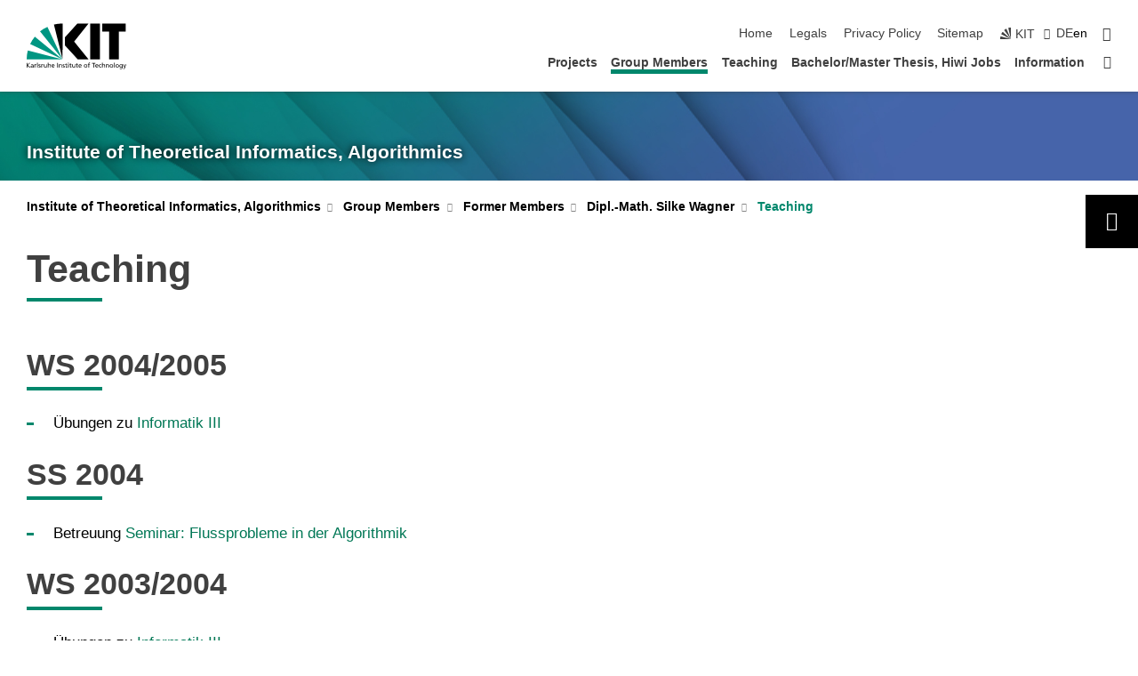

--- FILE ---
content_type: text/html; charset=utf-8
request_url: https://i11www.iti.kit.edu/en/members/silke_wagner/teaching
body_size: 13925
content:

<!DOCTYPE html>
<html lang="en" dir="ltr">
    <head>
        <meta charset="utf-8" />
        <title>KIT - ITI Algorithmik - Teaching</title><meta name="viewport" content="width=device-width, initial-scale=1.0">
         <script src="https://i11www.iti.kit.edu/extra/static.scc.kit.edu/kit-2020/js/jquery-3.4.1.min.js"></script>
         <script src="https://i11www.iti.kit.edu/extra/static.scc.kit.edu/kit-2020/js/main.js"></script>
         <script src="https://i11www.iti.kit.edu/extra/static.scc.kit.edu/kit-2020/js/kit.js"></script>
         <script src="https://i11www.iti.kit.edu/extra/static.scc.kit.edu/fancybox/dist/jquery.fancybox.min.js"></script>
         <link rel="stylesheet" type="text/css" href="https://i11www.iti.kit.edu/extra/kit-cd.scc.kit.edu/global_stylesheet.php.css">
         <link rel="stylesheet" href="https://i11www.iti.kit.edu/extra/static.scc.kit.edu/fancybox/dist/jquery.fancybox.min.css" />
<meta name="generator" content="DokuWiki"/>
<meta name="robots" content="index,follow"/>
<meta name="keywords" content="en,members,silke_wagner,teaching"/>
<link rel="search" type="application/opensearchdescription+xml" href="/lib/exe/opensearch.php" title="Algorithmik - Karlsruher Institut für Technologie (KIT)"/>
<link rel="start" href="/"/>
<link rel="contents" href="/en/members/silke_wagner/teaching?do=index" title="Sitemap"/>
<link rel="manifest" href="/lib/exe/manifest.php" crossorigin="use-credentials"/>
<link rel="alternate" type="application/rss+xml" title="Recent Changes" href="/feed.php"/>
<link rel="alternate" type="application/rss+xml" title="Current namespace" href="/feed.php?mode=list&amp;ns=en:members:silke_wagner"/>
<link rel="alternate" type="text/html" title="Plain HTML" href="/_export/xhtml/en/members/silke_wagner/teaching"/>
<link rel="alternate" type="text/plain" title="Wiki Markup" href="/_export/raw/en/members/silke_wagner/teaching"/>
<link rel="canonical" href="https://i11www.iti.kit.edu/en/members/silke_wagner/teaching"/>
<link rel="stylesheet" href="/lib/exe/css.php?t=dokukitv2&amp;tseed=26da77b834edff1f726da812e45b1999"/>
<link rel="alternate" hreflang="de" href="https://i11www.iti.kit.edu/members/silke_wagner/teaching"/>
<link rel="alternate" hreflang="x-default" href="https://i11www.iti.kit.edu/members/silke_wagner/teaching"/>
<script >var NS='en:members:silke_wagner';var JSINFO = {"plugins":{"edittable":{"default columnwidth":""}},"move_renameokay":false,"move_allowrename":false,"id":"en:members:silke_wagner:teaching","namespace":"en:members:silke_wagner","ACT":"show","useHeadingNavigation":1,"useHeadingContent":1};(function(H){H.className=H.className.replace(/\bno-js\b/,'js')})(document.documentElement);</script>
<script src="/lib/exe/jquery.php?tseed=8faf3dc90234d51a499f4f428a0eae43" defer="defer"></script>
<script src="/lib/exe/js.php?t=dokukitv2&amp;tseed=26da77b834edff1f726da812e45b1999&amp;lang=en" defer="defer"></script>
<link rel="shortcut icon" href="/_media/favicon.ico" />
<link rel="apple-touch-icon" href="/_media/apple-touch-icon.png" />

    </head>
    <body class="oe-page" vocab="http://schema.org/" typeof="WebPage" class="oe-page" vocab="http://schema.org/" typeof="WebPage">
    <header class="page-header">
        <div class="content-wrap">
            <div class="logo"><a href="https://www.kit.edu/english/" title="KIT-Logo - Link to KIT-Homepage"><svg xmlns:dc="http://purl.org/dc/elements/1.1/" xmlns:cc="http://creativecommons.org/ns#" xmlns:rdf="http://www.w3.org/1999/02/22-rdf-syntax-ns#" xmlns:svg="http://www.w3.org/2000/svg" xmlns="http://www.w3.org/2000/svg" viewBox="0 0 262.42667 118.96" height="118.96" width="262.42667" xml:space="preserve" id="svg2" version="1.1">
    <title id="kit-logo-alt-title">KIT - Karlsruhe Institute of Technology</title>
    <metadata id="metadata8">

        <rdf:RDF>

            <cc:Work rdf:about="">

                <dc:format>image/svg+xml</dc:format>

                <dc:type rdf:resource="http://purl.org/dc/dcmitype/StillImage" />

            </cc:Work>

        </rdf:RDF>

    </metadata>

    <defs id="defs6" />

    <g transform="matrix(1.3333333,0,0,-1.3333333,0,118.96)" id="g10">

        <g transform="scale(0.1)" id="g12">

            <path id="path14" style="fill:#000000;fill-opacity:1;fill-rule:evenodd;stroke:none" d="M 1223.53,190.918 H 1009.7 L 755.531,463.789 V 620.031 L 1001.77,892.188 H 1222.1 L 938.406,539.391 1223.53,190.918 Z m 224.64,0 h -192.24 v 700.551 h 192.24 V 190.918 Z m 509.05,700.551 h -462.97 v -157.68 h 135.37 V 190.195 h 192.23 v 543.594 h 135.37 v 157.68 0" />

            <path id="path16" style="fill:#000000;fill-opacity:1;fill-rule:evenodd;stroke:none" d="m 709.449,190.918 v 0 0 0 0" />

            <path id="path18" style="fill:#000000;fill-opacity:1;fill-rule:evenodd;stroke:none" d="m 709.449,190.918 v 0 0 0 0" />

            <path id="path20" style="fill:#009682;fill-opacity:1;fill-rule:evenodd;stroke:none" d="M 161.527,635.148 C 124.809,590.508 93.1289,541.547 68.6484,488.988 L 709.449,190.918 161.527,635.148 v 0" />

            <path id="path22" style="fill:#009682;fill-opacity:1;fill-rule:evenodd;stroke:none" d="M 709.449,190.918 410.648,826.672 C 357.367,802.188 308.406,771.949 263.77,735.949 L 709.449,190.918 v 0 0" />

            <path id="path24" style="fill:#000000;fill-opacity:1;fill-rule:evenodd;stroke:none" d="m 709.449,190.918 0.723,700.551 c -2.164,0 -3.602,0 -5.762,0 -56.883,0 -112.32,-7.199 -165.601,-20.16 l 170.64,-680.391 v 0 0" />

            <path id="path26" style="fill:#000000;fill-opacity:1;fill-rule:evenodd;stroke:none" d="m 709.449,190.918 v 0 0 0 0 0" />

            <path id="path28" style="fill:#000000;fill-opacity:1;fill-rule:evenodd;stroke:none" d="m 709.449,190.918 v 0 0 0 0 0" /> 

            <path id="path30" style="fill:#009682;fill-opacity:1;fill-rule:evenodd;stroke:none" d="M 22.5703,362.266 C 8.16797,307.539 0.972656,249.941 0.25,190.918 H 709.449 L 22.5703,362.266 v 0" />

            <g class="logo-text">

                <path id="path32" style="fill:#000000;fill-opacity:1;fill-rule:nonzero;stroke:none" d="M 0,28.4375 H 12.8008 V 72.2266 L 52.6133,28.4375 H 71.3047 L 25.9844,75.5469 67.9766,117.793 H 50.9531 L 12.8008,78.4961 V 117.793 H 0 v -89.3555 0" />

                <path id="path34" style="fill:#000000;fill-opacity:1;fill-rule:nonzero;stroke:none" d="m 122.383,53.7891 c 0,-9.7266 -6.274,-17.168 -18.18,-17.168 -5.4999,0 -12.1639,3.7109 -12.1639,10.625 0,11.5234 16.1369,12.5586 22.6639,12.5586 2.559,0 5.117,-0.2539 7.68,-0.2539 V 53.7891 Z M 87.3047,78.8672 c 4.8672,4.1016 12.1641,6.6601 18.9453,6.6601 12.035,0 16.133,-5.7617 16.133,-17.0312 -4.738,0.2539 -8.067,0.2539 -12.805,0.2539 -12.4139,0 -30.3397,-5.1172 -30.3397,-21.5039 0,-14.1992 9.8594,-20.3711 23.9417,-20.3711 11.008,0 17.406,6.0352 20.222,10 h 0.258 v -8.4375 h 11.266 c -0.258,1.9141 -0.512,5.3711 -0.512,12.793 v 27.0117 c 0,17.793 -7.555,27.0117 -26.238,27.0117 -8.3283,0 -15.4963,-2.5586 -21.5119,-6.1328 l 0.6406,-10.2539 v 0" />

                <path id="path36" style="fill:#000000;fill-opacity:1;fill-rule:nonzero;stroke:none" d="m 154.77,28.4375 h 12.031 v 29.707 c 0,16.3672 7.043,26.6211 17.793,26.6211 2.051,0 4.484,-0.2539 6.66,-1.1523 v 10.7422 c -2.559,0.5273 -4.356,0.8984 -7.938,0.8984 -6.91,0 -13.824,-4.8633 -17.027,-11.6406 h -0.254 V 93.7305 H 154.77 v -65.293 0" />

                <path id="path38" style="fill:#000000;fill-opacity:1;fill-rule:nonzero;stroke:none" d="m 206.105,28.4375 h 12.036 v 96.0155 h -12.036 v -96.0155 0" />

                <path id="path40" style="fill:#000000;fill-opacity:1;fill-rule:nonzero;stroke:none" d="m 234.652,30.4883 c 5.504,-2.9688 11.778,-3.6133 17.922,-3.6133 11.649,0 22.785,6.4258 22.785,20.3711 0,20.8789 -28.289,17.0312 -28.289,30.3516 0,5.3711 5.375,7.9296 11.52,7.9296 2.816,0 9.984,-1.6601 12.676,-3.3203 l 1.019,10.4883 c -4.734,1.4063 -9.34,2.5586 -14.976,2.5586 -12.93,0 -23.039,-6.5234 -23.039,-20.0976 0,-18.3008 28.289,-17.2852 28.289,-29.1797 0,-7.0508 -6.782,-9.3555 -12.289,-9.3555 -3.457,0 -10.243,1.543 -14.977,4.6094 l -0.641,-10.7422 v 0" />

                <path id="path42" style="fill:#000000;fill-opacity:1;fill-rule:nonzero;stroke:none" d="m 289.957,28.4375 h 12.031 v 29.707 c 0,16.3672 7.039,26.6211 17.793,26.6211 2.051,0 4.481,-0.2539 6.66,-1.1523 v 10.7422 c -2.558,0.5273 -4.355,0.8984 -7.941,0.8984 -6.914,0 -13.82,-4.8633 -17.023,-11.6406 h -0.254 v 10.1172 h -11.266 v -65.293 0" />

                <path id="path44" style="fill:#000000;fill-opacity:1;fill-rule:nonzero;stroke:none" d="M 397.484,93.7305 H 385.453 V 63.5156 c 0,-15.8789 -6.14,-26.8945 -19.844,-26.8945 -10.496,0.6445 -13.824,8.0664 -13.824,23.3008 V 93.7305 H 339.758 V 54.9414 c 0,-17.5391 7.547,-28.0664 24.445,-28.0664 9.09,0 17.793,4.5117 21.379,11.9336 h 0.258 V 28.4375 h 11.644 v 65.293 0" />

                <path id="path46" style="fill:#000000;fill-opacity:1;fill-rule:nonzero;stroke:none" d="M 417.969,28.4375 H 430 v 30.2148 c 0,15.8594 6.148,26.875 19.844,26.875 10.5,-0.6445 13.824,-8.0664 13.824,-23.3007 V 28.4375 h 12.035 v 38.7891 c 0,17.539 -7.555,28.0273 -24.453,28.0273 -9.086,0 -16.641,-3.9648 -20.992,-10.8789 H 430 v 40.078 h -12.031 v -96.0155 0" />

                <path id="path48" style="fill:#000000;fill-opacity:1;fill-rule:nonzero;stroke:none" d="m 504.633,67.3438 c 0.894,8.457 5.762,18.1835 17.539,18.1835 10.367,0 16.258,-8.1835 16.258,-18.1835 h -33.797 z m 41.601,-24.1797 c -2.941,-2.4414 -12.156,-6.543 -20.097,-6.543 -11.391,0 -21.504,8.8477 -21.504,21.7773 h 46.597 c 0,20.9961 -7.042,36.8555 -28.804,36.8555 -18.434,0 -30.594,-13.6914 -30.594,-33.0273 0,-21.25 10.625,-35.3516 33.793,-35.3516 10.754,0 16,2.5781 20.609,4.2578 v 12.0313 0" />

                <path id="path50" style="fill:#000000;fill-opacity:1;fill-rule:nonzero;stroke:none" d="m 604.102,28.4375 h 12.796 v 89.3555 h -12.796 v -89.3555 0" />

                <path id="path52" style="fill:#000000;fill-opacity:1;fill-rule:nonzero;stroke:none" d="m 638.535,28.4375 h 12.035 v 30.2148 c 0,15.8594 6.145,26.875 19.84,26.875 10.496,-0.6445 13.828,-8.0664 13.828,-23.3007 V 28.4375 h 12.032 v 38.7891 c 0,17.539 -7.547,28.0273 -24.45,28.0273 -9.09,0 -17.797,-4.4726 -21.375,-11.8945 h -0.257 v 10.3711 h -11.653 v -65.293 0" />

                <path id="path54" style="fill:#000000;fill-opacity:1;fill-rule:nonzero;stroke:none" d="m 711.25,30.4883 c 5.504,-2.9688 11.777,-3.6133 17.922,-3.6133 11.648,0 22.781,6.4258 22.781,20.3711 0,20.8789 -28.285,17.0312 -28.285,30.3516 0,5.3711 5.371,7.9296 11.52,7.9296 2.816,0 9.984,-1.6601 12.671,-3.3203 l 1.024,10.4883 c -4.738,1.4063 -9.34,2.5586 -14.977,2.5586 -12.929,0 -23.043,-6.5234 -23.043,-20.0976 0,-18.3008 28.293,-17.2852 28.293,-29.1797 0,-7.0508 -6.785,-9.3555 -12.293,-9.3555 -3.457,0 -10.238,1.543 -14.972,4.6094 L 711.25,30.4883 v 0" />

                <path id="path56" style="fill:#000000;fill-opacity:1;fill-rule:nonzero;stroke:none" d="M 801.246,93.7305 H 783.961 V 112.676 L 771.93,108.828 V 93.7305 H 757.207 V 83.9844 H 771.93 V 45.8398 c 0,-13.0468 7.675,-18.9648 20.097,-18.9648 3.836,0 7.547,1.0352 10.239,1.8164 v 10.2344 c -1.793,-1.1524 -4.485,-2.3047 -8.196,-2.3047 -5.5,0 -10.109,4.1016 -10.109,11.6602 v 35.7031 h 17.285 v 9.7461 0" />

                <path id="path58" style="fill:#000000;fill-opacity:1;fill-rule:nonzero;stroke:none" d="M 830.688,121.895 H 817.117 V 108.32 h 13.571 v 13.575 z M 817.887,28.4375 h 12.031 v 65.293 h -12.031 v -65.293 0" />

                <path id="path60" style="fill:#000000;fill-opacity:1;fill-rule:nonzero;stroke:none" d="m 886.633,93.7305 h -17.285 v 18.9455 l -12.035,-3.848 V 93.7305 h -14.719 v -9.7461 h 14.719 V 45.8398 c 0,-13.0468 7.683,-18.9648 20.097,-18.9648 3.844,0 7.551,1.0352 10.242,1.8164 v 10.2344 c -1.789,-1.1524 -4.476,-2.3047 -8.195,-2.3047 -5.504,0 -10.109,4.1016 -10.109,11.6602 v 35.7031 h 17.285 v 9.7461 0" />

                <path id="path62" style="fill:#000000;fill-opacity:1;fill-rule:nonzero;stroke:none" d="M 959.469,93.7305 H 947.438 V 63.5156 c 0,-15.8789 -6.145,-26.8945 -19.844,-26.8945 -10.5,0.6445 -13.824,8.0664 -13.824,23.3008 V 93.7305 H 901.734 V 54.9414 c 0,-17.5391 7.551,-28.0664 24.454,-28.0664 9.085,0 17.792,4.5117 21.375,11.9336 h 0.257 V 28.4375 h 11.649 v 65.293 0" />

                <path id="path64" style="fill:#000000;fill-opacity:1;fill-rule:nonzero;stroke:none" d="m 1014.64,93.7305 h -17.277 v 18.9455 l -12.035,-3.848 V 93.7305 h -14.723 v -9.7461 h 14.723 V 45.8398 c 0,-13.0468 7.68,-18.9648 20.102,-18.9648 3.84,0 7.55,1.0352 10.23,1.8164 v 10.2344 c -1.78,-1.1524 -4.48,-2.3047 -8.19,-2.3047 -5.5,0 -10.107,4.1016 -10.107,11.6602 v 35.7031 h 17.277 v 9.7461 0" />

                <path id="path66" style="fill:#000000;fill-opacity:1;fill-rule:nonzero;stroke:none" d="m 1038.2,67.3438 c 0.89,8.457 5.76,18.1835 17.53,18.1835 10.37,0 16.26,-8.1835 16.26,-18.1835 h -33.79 z m 41.6,-24.1797 c -2.94,-2.4414 -12.15,-6.543 -20.09,-6.543 -11.4,0 -21.51,8.8477 -21.51,21.7773 h 46.59 c 0,20.9961 -7.04,36.8555 -28.79,36.8555 -18.44,0 -30.61,-13.6914 -30.61,-33.0273 0,-21.25 10.64,-35.3516 33.8,-35.3516 10.75,0 16.01,2.5781 20.61,4.2578 v 12.0313 0" />

                <path id="path68" style="fill:#000000;fill-opacity:1;fill-rule:nonzero;stroke:none" d="m 1144.96,61.0742 c 0,12.4219 7.56,24.4531 20.48,24.4531 12.8,0 20.36,-12.0312 20.36,-24.4531 0,-11.6406 -6.27,-24.4531 -20.36,-24.4531 -14.21,0 -20.48,12.8125 -20.48,24.4531 z m -12.8,0 c 0,-18.6914 13.57,-34.1992 33.28,-34.1992 19.59,0 33.16,15.5078 33.16,34.1992 0,19.8438 -13.32,34.1797 -33.16,34.1797 -19.96,0 -33.28,-14.3359 -33.28,-34.1797 v 0" />

                <path id="path70" style="fill:#000000;fill-opacity:1;fill-rule:nonzero;stroke:none" d="m 1222.54,28.4375 h 12.03 v 55.5469 h 17.29 v 9.7461 h -17.29 v 7.0315 c 0,8.828 1.28,15.488 11.65,15.488 2.05,0 4.36,-0.254 5.76,-0.762 l 0.51,9.727 c -2.43,0.39 -4.99,0.762 -8.07,0.762 -17.79,0 -21.88,-10.372 -21.88,-26.2309 v -6.0156 h -15.36 v -9.7461 h 15.36 v -55.5469 0" />

                <path id="path72" style="fill:#000000;fill-opacity:1;fill-rule:nonzero;stroke:none" d="m 1319.06,28.4375 h 12.81 v 78.0855 h 27.77 v 11.27 h -68.36 v -11.27 h 27.78 v -78.0855 0" />

                <path id="path74" style="fill:#000000;fill-opacity:1;fill-rule:nonzero;stroke:none" d="m 1370.27,67.3438 c 0.89,8.457 5.76,18.1835 17.53,18.1835 10.37,0 16.26,-8.1835 16.26,-18.1835 h -33.79 z m 41.61,-24.1797 c -2.95,-2.4414 -12.16,-6.543 -20.1,-6.543 -11.4,0 -21.51,8.8477 -21.51,21.7773 h 46.6 c 0,20.9961 -7.05,36.8555 -28.8,36.8555 -18.44,0 -30.61,-13.6914 -30.61,-33.0273 0,-21.25 10.64,-35.3516 33.8,-35.3516 10.75,0 16.01,2.5781 20.62,4.2578 v 12.0313 0" />

                <path id="path76" style="fill:#000000;fill-opacity:1;fill-rule:nonzero;stroke:none" d="m 1475.5,92.6953 c -3.46,1.4063 -9.73,2.5586 -14.6,2.5586 -19.96,0 -33.28,-14.3359 -33.28,-34.1797 0,-18.6914 13.57,-34.1992 33.28,-34.1992 4.35,0 10.12,0.3906 15.11,2.7148 l -0.89,10.7422 c -3.72,-2.4218 -8.84,-3.7109 -12.93,-3.7109 -15.5,0 -21.77,12.8125 -21.77,24.4531 0,12.4219 7.56,24.4531 21,24.4531 3.83,0 8.44,-0.8984 13.05,-2.8125 l 1.03,9.9805 v 0" />

                <path id="path78" style="fill:#000000;fill-opacity:1;fill-rule:nonzero;stroke:none" d="m 1489.83,28.4375 h 12.04 v 30.2148 c 0,15.8594 6.14,26.875 19.84,26.875 10.5,-0.6445 13.82,-8.0664 13.82,-23.3007 V 28.4375 h 12.04 v 38.7891 c 0,17.539 -7.56,28.0273 -24.45,28.0273 -9.1,0 -16.65,-3.9648 -21,-10.8789 h -0.25 v 40.078 h -12.04 v -96.0155 0" />

                <path id="path80" style="fill:#000000;fill-opacity:1;fill-rule:nonzero;stroke:none" d="m 1568.05,28.4375 h 12.03 v 30.2148 c 0,15.8594 6.15,26.875 19.84,26.875 10.5,-0.6445 13.83,-8.0664 13.83,-23.3007 V 28.4375 h 12.03 v 38.7891 c 0,17.539 -7.55,28.0273 -24.45,28.0273 -9.08,0 -17.79,-4.4726 -21.38,-11.8945 h -0.25 v 10.3711 h -11.65 v -65.293 0" />

                <path id="path82" style="fill:#000000;fill-opacity:1;fill-rule:nonzero;stroke:none" d="m 1654.72,61.0742 c 0,12.4219 7.55,24.4531 20.48,24.4531 12.8,0 20.35,-12.0312 20.35,-24.4531 0,-11.6406 -6.27,-24.4531 -20.35,-24.4531 -14.21,0 -20.48,12.8125 -20.48,24.4531 z m -12.81,0 c 0,-18.6914 13.57,-34.1992 33.29,-34.1992 19.58,0 33.15,15.5078 33.15,34.1992 0,19.8438 -13.31,34.1797 -33.15,34.1797 -19.98,0 -33.29,-14.3359 -33.29,-34.1797 v 0" />

                <path id="path84" style="fill:#000000;fill-opacity:1;fill-rule:nonzero;stroke:none" d="m 1726.02,28.4375 h 12.03 v 96.0155 h -12.03 v -96.0155 0" />

                <path id="path86" style="fill:#000000;fill-opacity:1;fill-rule:nonzero;stroke:none" d="m 1768.52,61.0742 c 0,12.4219 7.54,24.4531 20.47,24.4531 12.81,0 20.37,-12.0312 20.37,-24.4531 0,-11.6406 -6.28,-24.4531 -20.37,-24.4531 -14.2,0 -20.47,12.8125 -20.47,24.4531 z m -12.81,0 c 0,-18.6914 13.57,-34.1992 33.28,-34.1992 19.59,0 33.16,15.5078 33.16,34.1992 0,19.8438 -13.31,34.1797 -33.16,34.1797 -19.97,0 -33.28,-14.3359 -33.28,-34.1797 v 0" />

                <path id="path88" style="fill:#000000;fill-opacity:1;fill-rule:nonzero;stroke:none" d="m 1864.9,38.1641 c -11.26,0 -18.17,10.7617 -18.17,23.0468 0,11.1329 6.01,24.3164 18.17,24.3164 12.81,0 19.08,-11.6406 19.08,-25.2148 0,-12.168 -7.81,-22.1484 -19.08,-22.1484 z m 31.12,55.5664 h -11.15 v -9.7461 h -0.25 c -3.58,7.0508 -9.98,11.2695 -21.5,11.2695 -19.72,0 -29.19,-17.9101 -29.19,-34.6875 0,-16.8945 9.21,-32.1289 27.91,-32.1289 8.32,0 16.76,3.3203 21.89,10.1172 h 0.25 v -6.4063 c 0,-13.8476 -7.55,-22.42184 -20.22,-22.42184 -8.84,0 -14.35,1.66014 -23.55,5.87894 L 1838.93,4.47266 C 1849.41,0.898438 1855.43,0 1862.34,0 c 23.43,0 33.68,11.3867 33.68,31.25 v 62.4805 0" />

                <path id="path90" style="fill:#000000;fill-opacity:1;fill-rule:nonzero;stroke:none" d="M 1910.87,0.898438 C 1913.04,0.507813 1915.21,0 1919.05,0 c 15.88,0 20.62,14.4531 25.1,27.0117 l 24.06,66.7188 h -12.16 L 1938.13,39.707 h -0.26 l -17.53,54.0235 h -13.19 L 1929.3,32.793 c 0.77,-2.1875 2.3,-5.5274 2.3,-6.9336 0,-1.2891 -3.58,-16.13284 -14.33,-16.13284 -2.06,0 -4.1,0.50784 -5.64,1.01564 l -0.76,-9.843762 v 0" />

            </g>

        </g>

    </g>

</svg></a>
</div>

            <div class="navigation">
                <button class="burger"><svg class="burger-icon" xmlns="http://www.w3.org/2000/svg" xmlns:xlink="http://www.w3.org/1999/xlink" x="0px" y="0px" viewBox="0 0 300 274.5" width="300px" height="274.5px">
                    <rect class="burger-top" y="214.4" width="300" height="60.1"></rect>
                    <rect class="burger-middle" y="107.2" width="300" height="60.1"></rect>
                    <rect class="burger-bottom" y="0" width="300" height="60.1"></rect>
                </svg></button>
                <a id="logo_oe_name" href="/en/index"> Institute of Theoretical Informatics, Algorithmics</a>
                <div class="navigation-meta">
                    <ul class="navigation-meta-links">
                       <li><a href="/en/index" class="wikilink1" title="en:index" data-wiki-id="en:index">Home</a></li>                 <li><a accesskey="8" href="https://kit.edu/legals.php">Legals</a></li>
                        <li><a href="/information/dataprotection">Privacy Policy</a></li>                  <li class="meta"><a href="/en/members/silke_wagner/teaching?do=index" title="Sitemap [x]" rel="nofollow" accesskey="x" class="menuitemindex">Sitemap</a></li>                  <li><a href="https://www.kit.edu/english/"><span class="svg-icon"><svg xmlns="http://www.w3.org/2000/svg" xmlns:xlink="http://www.w3.org/1999/xlink" x="0px" y="0px" viewBox="0 0 299.4 295.7" width="299.4px" height="295.7px">
                        <polygon points="299.3,295.7 299.3,295.6 299.3,295.6 "></polygon>
                        <polygon points="299.3,295.6 299.3,295.6 299.3,295.6 "></polygon>
                        <path d="M67.9,108.1c-15.6,18.9-28.8,39.6-39.3,61.7l270.6,125.9L67.9,108.1z"></path>
                        <path d="M299.2,295.6L173,27.2c-22.2,10.2-43,23.1-62,38.4l188.3,230.1L299.2,295.6z"></path>
                        <polygon points="299.3,295.6 299.3,295.6 299.3,295.6 299.3,295.5 "></polygon>
                        <polygon points="299.3,295.6 299.3,295.6 299.3,295.6 299.3,295.5 "></polygon>
                        <path d="M9.3,223.2c-6.1,23.7-9.2,48-9.3,72.5h299.2L9.3,223.2z"></path>
                        <path d="M299.3,295.6l0.1-295.6c-0.8,0-1.5-0.1-2.2-0.1c-23.6,0-47,2.8-69.9,8.4L299.3,295.6L299.3,295.6z"></path>
                        </svg></span><span>KIT</span></a></li>
              </ul><div class="navigation-language" style="margin-left: 0.6875em;"><div class="plugin_translation "><ul><li class="a"><a class="wikilink1" title="Deutsch" href="/members/silke_wagner/teaching">de</a></li><li class="span"><span class="wikilink1" title="English">en</span></li></ul></div></div> 
		<div class="navigation-search" style="margin-left: 1.3em;">
        	<div class="search-form">
              <form action="/index" method="get" role="search" id="dw__search" accept-charset="utf-8">
                <input type="hidden" name="do" value="search" />
                <input type="hidden" name="id" value="en:members:silke_wagner:teaching" />
                <input id="meta_search_input" type="search" name="q" placeholder="Search" aria-label="Search" size="1" required="required" />
                <button value="1" type="submit"><span>Search</span></button>
                <div id="qsearch__out" class="ajax_qsearch JSpopup"></div>
              </form>
            </div>
			<a id="meta_search_label" class="search-trigger" title="Search" href="#"><span>Search</span></a>
        </div>
	    </div><nav class="navigation-main"><ul class="navigation-l1"> <li class="flyout"><a href="/en/projects/index">Projects</a><div class="dropdown"><ul class="navigation-breadcrumb"><li class="home"><button><span>Start</span></button></li><li><span>Projects</span></li></ul><a class="parent" href="/en/projects/index">Projects</a><ul class="navigation-l2"><li class="has-submenu"><a href="/en/projects/index#current_projects">Current Projects</a><div class="submenu"><ul class="navigation-breadcrumb"><li class="home"><button><span>Start</span></button></li><li><button>Projects</button></li><li><span>Current Projects</span></li></ul><a class="parent" href="/en/projects/index#current_projects">Current Projects</a><ul class="navigation-l3"><li class=""><a href="/en/projects/esi/index">Energy Systems Integration (ESI)</a></li><li class=""><a href="/en/projects/integrierte_planung/index">Integrated Planning in Public Transport</a></li><li class=""><a href="/en/projects/sci-topic6/index">SCI - Helmholtz Programme Storage and Cross-linked Infrastructures (RU 1)</a></li><li class="has-submenu"><a href="/en/projects/route_planning/index">Route Planning in Transportation Networks</a><div class="submenu"><ul class="navigation-breadcrumb"><li class="home"><button><span>Start</span></button></li><li><button>Projects</button></li><li><button>Current Projects</button></li><li><span>Route Planning in Transportation Networks</span></li></ul><a class="parent" href="/en/projects/route_planning/index">Route Planning in Transportation Networks</a><ul class="navigation-l4"><li class=""><a href="/en/projects/route_planning/index">Summary</a></li><li class=""><a href="/en/projects/route_planning/publications">Publications</a></li></ul></div></li><li class=""><a href="/en/projects/hope/index">HoPE</a></li><li class=""><a href="http://www.movesmartfp7.eu/">MOVESMART</a></li><li class=""><a href="/projects/interactive_gd/index">Algorithms for Interaction in Graph Drawing</a></li><li class=""><a href="/projects/gdsat">Graph Drawing using SAT (GDSAT)</a></li><li class=""><a href="/projects/routesketch">RouteSketch</a></li><li class=""><a href="/projects/pigra/index">Pigra - A Tool for Pixelated Graph Representations</a></li><li class=""><a href="/projects/indoormaps/index">Algorithms for Indoor Maps</a></li><li class=""><a href="/projects/labeling/index">Algorithms for Label Placement in Maps and Figures</a></li><li class=""><a href="/projects/spp1736/index">Skeleton-based Clustering in Big and Streaming Social Networks</a></li><li class=""><a href="/en/projects/grk2153/index">Research Training Group &quot;Energy Status Data - Informatics Methods for its Collection, Analysis and Exploitation&quot;</a></li></ul></div></li><li class="has-submenu"><a href="/en/projects/index#completed_projects">Completed Projects</a><div class="submenu"><ul class="navigation-breadcrumb"><li class="home"><button><span>Start</span></button></li><li><button>Projects</button></li><li><span>Completed Projects</span></li></ul><a class="parent" href="/en/projects/index#completed_projects">Completed Projects</a><ul class="navigation-l3"><li class="has-submenu"><a href="/en/projects/geovis/index">Algorithms for Geovisualisation</a><div class="submenu"><ul class="navigation-breadcrumb"><li class="home"><button><span>Start</span></button></li><li><button>Projects</button></li><li><button>Completed Projects</button></li><li><span>Algorithms for Geovisualisation</span></li></ul><a class="parent" href="/en/projects/geovis/index">Algorithms for Geovisualisation</a><ul class="navigation-l4"><li class=""><a href="/en/projects/geovis/index">Home</a></li><li class=""><a href="/en/projects/geovis/members">Group</a></li><li class=""><a href="/en/projects/geovis/projects">Research</a></li><li class=""><a href="/en/projects/geovis/teaching">Teaching</a></li><li class=""><a href="/en/projects/geovis/publications">Publications</a></li></ul></div></li><li class=""><a href="/projects/graphdroid/index">GraphDroid – An Android-Based Multi-Touch Enabeld Graph Editor</a></li><li class=""><a href="/en/projects/grk1194/index">Algorithmics of Sensor Networks</a></li><li class="has-submenu"><a href="/en/projects/spp1307/index">Clustering of Static and Temporal Graphs</a><div class="submenu"><ul class="navigation-breadcrumb"><li class="home"><button><span>Start</span></button></li><li><button>Projects</button></li><li><button>Completed Projects</button></li><li><span>Clustering of Static and Temporal Graphs</span></li></ul><a class="parent" href="/en/projects/spp1307/index">Clustering of Static and Temporal Graphs</a><ul class="navigation-l4"><li class=""><a href="/en/projects/spp1307/index">Summary</a></li><li class=""><a href="/en/projects/spp1307/aims">General Aims</a></li><li class=""><a href="/en/projects/spp1307/publications">State of the Art</a></li><li class=""><a href="/en/projects/spp1307/erster_berichtszeitraum">Period of First Report</a></li><li class=""><a href="/en/projects/spp1307/zweiter_berichtszeitraum">Period of Second Report</a></li><li class=""><a href="/en/projects/spp1307/dyngen">Dynamic Generators</a></li><li class=""><a href="/en/projects/spp1307/dyneval">Dynamic Evaluation</a></li><li class=""><a href="/en/projects/spp1307/staticgen">Static Generators</a></li><li class=""><a href="/en/projects/spp1307/emaildata">E-mail Dataset</a></li></ul></div></li><li class="has-submenu"><a href="/en/projects/ecompass/index">eCOMPASS</a><div class="submenu"><ul class="navigation-breadcrumb"><li class="home"><button><span>Start</span></button></li><li><button>Projects</button></li><li><button>Completed Projects</button></li><li><span>eCOMPASS</span></li></ul><a class="parent" href="/en/projects/ecompass/index">eCOMPASS</a><ul class="navigation-l4"><li class=""><a href="/en/projects/ecompass/index">Summary</a></li><li class=""><a href="/en/projects/ecompass/meeting2011">Meetings</a></li><li class=""><a href="http://www.ecompass-project.eu/"> Project Website</a></li></ul></div></li><li class=""><a href="/en/projects/izeus/index">iZeus</a></li><li class=""><a href="http://i11www.iti.uni-karlsruhe.de/extra/amore/">AMORE</a></li><li class=""><a href="/en/projects/arrival/index">ARRIVAL</a></li><li class=""><a href="/en/projects/creen/index">CREEN</a></li><li class=""><a href="/en/projects/delis/index">DELIS</a></li><li class="has-submenu"><a href="/en/projects/geonet/index">GeoNet</a><div class="submenu"><ul class="navigation-breadcrumb"><li class="home"><button><span>Start</span></button></li><li><button>Projects</button></li><li><button>Completed Projects</button></li><li><span>GeoNet</span></li></ul><a class="parent" href="/en/projects/geonet/index">GeoNet</a><ul class="navigation-l4"><li class=""><a href="/en/projects/geonet/index#project_description">Introduction</a></li><li class=""><a href="/en/projects/geonet/members">Members</a></li><li class=""><a href="/en/projects/geonet/projects">Research Projects</a></li><li class=""><a href="/en/projects/geonet/publications">Publications</a></li></ul></div></li><li class=""><a href="/en/projects/graphdb/index">GraphDB</a></li><li class=""><a href="/en/projects/visone/index">visone</a></li></ul></div></li><li class="has-submenu"><a href="/en/projects/index#research_interests">Research Interests</a><div class="submenu"><ul class="navigation-breadcrumb"><li class="home"><button><span>Start</span></button></li><li><button>Projects</button></li><li><span>Research Interests</span></li></ul><a class="parent" href="/en/projects/index#research_interests">Research Interests</a><ul class="navigation-l3"><li class=""><a href="/projects/graph_generators/index">Graph Generators</a></li><li class=""><a href="/en/projects/grid_drawings/index">Straight-Line Grid-Drawings of Planar Graphs</a></li><li class=""><a href="/en/projects/algovis/index">Visualization of Graph Algorithms</a></li></ul></div></li></ul></div></li><li class="active flyout"><a href="/en/members/index">Group Members</a><div class="current dropdown"><ul class="navigation-breadcrumb"><li class="home"><button><span>Start</span></button></li><li><span>Group Members</span></li></ul><a class="parent" href="/en/members/index">Group Members</a><ul class="navigation-l2"><li class="has-submenu"><a href="/en/members/dorothea_wagner/index">Prof. Dr. Dorothea Wagner</a><div class="submenu"><ul class="navigation-breadcrumb"><li class="home"><button><span>Start</span></button></li><li><button>Group Members</button></li><li><span>Prof. Dr. Dorothea Wagner</span></li></ul><a class="parent" href="/en/members/dorothea_wagner/index">Prof. Dr. Dorothea Wagner</a><ul class="navigation-l3"><li class=""><a href="/en/members/dorothea_wagner/index">Home</a></li><li class=""><a href="/en/members/dorothea_wagner/cv">Curriculum vitae</a></li><li class=""><a href="/en/members/dorothea_wagner/publications">Publications</a></li><li class=""><a href="/en/members/dorothea_wagner/activities">Honors and Scientific activities</a></li></ul></div></li><li class="has-submenu"><a href="/en/members/torsten_ueckerdt/index">Torsten Ueckerdt</a><div class="submenu"><ul class="navigation-breadcrumb"><li class="home"><button><span>Start</span></button></li><li><button>Group Members</button></li><li><span>Torsten Ueckerdt</span></li></ul><a class="parent" href="/en/members/torsten_ueckerdt/index">Torsten Ueckerdt</a><ul class="navigation-l3"><li class=""><a href="/en/members/torsten_ueckerdt/index">Home</a></li><li class=""><a href="/en/members/torsten_ueckerdt/vita">CV</a></li><li class=""><a href="/en/members/torsten_ueckerdt/publications">Publications</a></li><li class=""><a href="/en/members/torsten_ueckerdt/teaching">Teaching</a></li><li class=""><a href="/en/members/torsten_ueckerdt/supervision">Supervision</a></li></ul></div></li><li class=""><a href="/en/members/isabelle_junge/index">Isabelle Junge</a></li><li class="has-submenu"><a href="/en/members/miriam_goetze/index">Miriam Goetze</a><div class="submenu"><ul class="navigation-breadcrumb"><li class="home"><button><span>Start</span></button></li><li><button>Group Members</button></li><li><span>Miriam Goetze</span></li></ul><a class="parent" href="/en/members/miriam_goetze/index">Miriam Goetze</a><ul class="navigation-l3"><li class=""><a href="/en/members/miriam_goetze/index">Home</a></li><li class=""><a href="/en/members/miriam_goetze/publications">Publications</a></li></ul></div></li><li class="has-submenu"><a href="/en/members/kolja_kuehn/index">Kolja Kühn</a><div class="submenu"><ul class="navigation-breadcrumb"><li class="home"><button><span>Start</span></button></li><li><button>Group Members</button></li><li><span>Kolja Kühn</span></li></ul><a class="parent" href="/en/members/kolja_kuehn/index">Kolja Kühn</a><ul class="navigation-l3"><li class=""><a href="/en/members/kolja_kuehn/index">Home</a></li></ul></div></li><li class="has-submenu"><a href="/en/members/laura_merker/index">Laura Merker</a><div class="submenu"><ul class="navigation-breadcrumb"><li class="home"><button><span>Start</span></button></li><li><button>Group Members</button></li><li><span>Laura Merker</span></li></ul><a class="parent" href="/en/members/laura_merker/index">Laura Merker</a><ul class="navigation-l3"><li class=""><a href="/en/members/laura_merker/index">Home</a></li><li class=""><a href="/en/members/laura_merker/publications">Publications</a></li></ul></div></li><li class="has-submenu"><a href="/en/members/samuel_schneider/index">Samuel Schneider</a><div class="submenu"><ul class="navigation-breadcrumb"><li class="home"><button><span>Start</span></button></li><li><button>Group Members</button></li><li><span>Samuel Schneider</span></li></ul><a class="parent" href="/en/members/samuel_schneider/index">Samuel Schneider</a><ul class="navigation-l3"><li class=""><a href="/en/members/samuel_schneider/index">Home</a></li><li class=""><a href="/en/members/samuel_schneider/publications">Publications</a></li></ul></div></li><li class=""><a href="/en/members/ralf_koelmel/index">Dipl.-Ing. (FH) Ralf Kölmel</a></li><li class="active has-submenu"><a href="/en/members/index#former_members">Former Members</a><div class="current submenu"><ul class="navigation-breadcrumb"><li class="home"><button><span>Start</span></button></li><li><button>Group Members</button></li><li><span>Former Members</span></li></ul><a class="parent" href="/en/members/index#former_members">Former Members</a><ul class="navigation-l3"><li class="has-submenu"><a href="/en/members/alexander_wolff/index">Alexander Wolff</a><div class="submenu"><ul class="navigation-breadcrumb"><li class="home"><button><span>Start</span></button></li><li><button>Group Members</button></li><li><button>Former Members</button></li><li><span>Alexander Wolff</span></li></ul><a class="parent" href="/en/members/alexander_wolff/index">Alexander Wolff</a><ul class="navigation-l4"><li class=""><a href="/en/members/alexander_wolff/index">Abstract</a></li><li class=""><a href="/en/members/alexander_wolff/cv">Curriculum vitae</a></li><li class=""><a href="/en/members/alexander_wolff/publications">Publications</a></li><li class=""><a href="/en/members/alexander_wolff/teaching">Teaching</a></li></ul></div></li><li class="has-submenu"><a href="/en/members/andrea_schumm/index">Dr. Andrea Kappes</a><div class="submenu"><ul class="navigation-breadcrumb"><li class="home"><button><span>Start</span></button></li><li><button>Group Members</button></li><li><button>Former Members</button></li><li><span>Dr. Andrea Kappes</span></li></ul><a class="parent" href="/en/members/andrea_schumm/index">Dr. Andrea Kappes</a><ul class="navigation-l4"><li class=""><a href="/en/members/andrea_schumm/index"> Home</a></li><li class=""><a href="/en/members/andrea_schumm/cv"> Curriculum vitae</a></li><li class=""><a href="/en/members/andrea_schumm/publications">Publications</a></li></ul></div></li><li class="has-submenu"><a href="/en/members/andreas_gemsa/index">Dr. Andreas Gemsa</a><div class="submenu"><ul class="navigation-breadcrumb"><li class="home"><button><span>Start</span></button></li><li><button>Group Members</button></li><li><button>Former Members</button></li><li><span>Dr. Andreas Gemsa</span></li></ul><a class="parent" href="/en/members/andreas_gemsa/index">Dr. Andreas Gemsa</a><ul class="navigation-l4"><li class=""><a href="/en/members/andreas_gemsa/index">Home</a></li><li class=""><a href="/en/members/andreas_gemsa/cv">Curriculum vitae</a></li><li class=""><a href="/en/members/andreas_gemsa/teaching">Teaching</a></li><li class=""><a href="/en/members/andreas_gemsa/publications">Publications</a></li></ul></div></li><li class="has-submenu"><a href="/en/members/paul_jungeblut/index">Dr. Paul Jungeblut</a><div class="submenu"><ul class="navigation-breadcrumb"><li class="home"><button><span>Start</span></button></li><li><button>Group Members</button></li><li><button>Former Members</button></li><li><span>Dr. Paul Jungeblut</span></li></ul><a class="parent" href="/en/members/paul_jungeblut/index">Dr. Paul Jungeblut</a><ul class="navigation-l4"><li class=""><a href="/en/members/paul_jungeblut/index">Home</a></li><li class=""><a href="/en/members/paul_jungeblut/publications">Publications</a></li></ul></div></li><li class="has-submenu"><a href="/en/members/bastian_katz/index">Dr. Bastian Katz</a><div class="submenu"><ul class="navigation-breadcrumb"><li class="home"><button><span>Start</span></button></li><li><button>Group Members</button></li><li><button>Former Members</button></li><li><span>Dr. Bastian Katz</span></li></ul><a class="parent" href="/en/members/bastian_katz/index">Dr. Bastian Katz</a><ul class="navigation-l4"><li class=""><a href="/en/members/bastian_katz/index">Home</a></li><li class=""><a href="/en/members/bastian_katz/cv">Curriculum Vitae</a></li><li class=""><a href="/en/members/bastian_katz/publications">Publications</a></li><li class=""><a href="/en/members/bastian_katz/teaching">Teaching</a></li></ul></div></li><li class="has-submenu"><a href="/en/members/ben_strasser/index">Dr. Ben Strasser</a><div class="submenu"><ul class="navigation-breadcrumb"><li class="home"><button><span>Start</span></button></li><li><button>Group Members</button></li><li><button>Former Members</button></li><li><span>Dr. Ben Strasser</span></li></ul><a class="parent" href="/en/members/ben_strasser/index">Dr. Ben Strasser</a><ul class="navigation-l4"><li class=""><a href="/en/members/ben_strasser/index">Home</a></li><li class=""><a href="/en/members/ben_strasser/publications">Publications</a></li><li class=""><a href="/en/members/ben_strasser/teaching">Teaching</a></li></ul></div></li><li class="has-submenu"><a href="/en/members/benjamin_niedermann/index">Dr. Benjamin Niedermann</a><div class="submenu"><ul class="navigation-breadcrumb"><li class="home"><button><span>Start</span></button></li><li><button>Group Members</button></li><li><button>Former Members</button></li><li><span>Dr. Benjamin Niedermann</span></li></ul><a class="parent" href="/en/members/benjamin_niedermann/index">Dr. Benjamin Niedermann</a><ul class="navigation-l4"><li class=""><a href="/en/members/benjamin_niedermann/index"> Home</a></li><li class=""><a href="/en/members/benjamin_niedermann/cv"> Curriculum vitae</a></li><li class=""><a href="/en/members/benjamin_niedermann/publications">Publications</a></li><li class=""><a href="/en/members/benjamin_niedermann/projects">Projects</a></li></ul></div></li><li class="has-submenu"><a href="/en/members/daniel_delling/index">Daniel Delling</a><div class="submenu"><ul class="navigation-breadcrumb"><li class="home"><button><span>Start</span></button></li><li><button>Group Members</button></li><li><button>Former Members</button></li><li><span>Daniel Delling</span></li></ul><a class="parent" href="/en/members/daniel_delling/index">Daniel Delling</a><ul class="navigation-l4"><li class=""><a href="/en/members/daniel_delling/index">Home</a></li><li class=""><a href="/en/members/daniel_delling/cv">Curriculum vitae</a></li><li class=""><a href="/en/members/daniel_delling/publications">Publications</a></li><li class=""><a href="/en/members/daniel_delling/teaching">Teaching</a></li></ul></div></li><li class=""><a href="/en/members/elke_sauer/index">Elke Sauer</a></li><li class="has-submenu"><a href="/en/members/etienne_schramm/index">Étienne Schramm</a><div class="submenu"><ul class="navigation-breadcrumb"><li class="home"><button><span>Start</span></button></li><li><button>Group Members</button></li><li><button>Former Members</button></li><li><span>Étienne Schramm</span></li></ul><a class="parent" href="/en/members/etienne_schramm/index">Étienne Schramm</a><ul class="navigation-l4"><li class=""><a href="/en/members/etienne_schramm/index">Abstract</a></li><li class=""><a href="/en/members/etienne_schramm/cv">Curriculum vitae</a></li><li class=""><a href="/en/members/etienne_schramm/publications">Publications</a></li></ul></div></li><li class="has-submenu"><a href="/en/members/fabian_fuchs/index">Dr. Fabian Fuchs</a><div class="submenu"><ul class="navigation-breadcrumb"><li class="home"><button><span>Start</span></button></li><li><button>Group Members</button></li><li><button>Former Members</button></li><li><span>Dr. Fabian Fuchs</span></li></ul><a class="parent" href="/en/members/fabian_fuchs/index">Dr. Fabian Fuchs</a><ul class="navigation-l4"><li class=""><a href="/en/members/fabian_fuchs/index">Home</a></li><li class=""><a href="/en/members/fabian_fuchs/cv">Curriculum Vitae</a></li><li class=""><a href="/en/members/fabian_fuchs/publications">Publications</a></li><li class=""><a href="/en/members/fabian_fuchs/teaching">Teaching</a></li></ul></div></li><li class="has-submenu"><a href="/en/members/frank_schulz/index">Frank Schulz</a><div class="submenu"><ul class="navigation-breadcrumb"><li class="home"><button><span>Start</span></button></li><li><button>Group Members</button></li><li><button>Former Members</button></li><li><span>Frank Schulz</span></li></ul><a class="parent" href="/en/members/frank_schulz/index">Frank Schulz</a><ul class="navigation-l4"><li class=""><a href="/en/members/frank_schulz/index">Abstract</a></li><li class=""><a href="/en/members/frank_schulz/cv">Curriculum vitae</a></li><li class=""><a href="/en/members/frank_schulz/publications">Publications</a></li><li class=""><a href="/en/members/frank_schulz/teaching">Teaching</a></li></ul></div></li><li class="has-submenu"><a href="/en/members/franziska_wegner/index">Dr. Franziska Wegner</a><div class="submenu"><ul class="navigation-breadcrumb"><li class="home"><button><span>Start</span></button></li><li><button>Group Members</button></li><li><button>Former Members</button></li><li><span>Dr. Franziska Wegner</span></li></ul><a class="parent" href="/en/members/franziska_wegner/index">Dr. Franziska Wegner</a><ul class="navigation-l4"><li class=""><a href="/en/members/franziska_wegner/index">Home</a></li><li class=""><a href="/en/members/franziska_wegner/activities">Activities</a></li><li class=""><a href="/en/members/franziska_wegner/publications">Publications</a></li><li class=""><a href="/en/members/franziska_wegner/teaching">Teaching</a></li><li class=""><a href="/en/members/franziska_wegner/thesis">Supervised Theses</a></li></ul></div></li><li class="has-submenu"><a href="/en/members/guido_brueckner/index">Guido Brückner</a><div class="submenu"><ul class="navigation-breadcrumb"><li class="home"><button><span>Start</span></button></li><li><button>Group Members</button></li><li><button>Former Members</button></li><li><span>Guido Brückner</span></li></ul><a class="parent" href="/en/members/guido_brueckner/index">Guido Brückner</a><ul class="navigation-l4"><li class=""><a href="https://i11www.iti.kit.edu/en/members/guido_brueckner/index">Home</a></li></ul></div></li><li class="has-submenu"><a href="/en/members/ignaz_rutter/index">Dr. Ignaz Rutter</a><div class="submenu"><ul class="navigation-breadcrumb"><li class="home"><button><span>Start</span></button></li><li><button>Group Members</button></li><li><button>Former Members</button></li><li><span>Dr. Ignaz Rutter</span></li></ul><a class="parent" href="/en/members/ignaz_rutter/index">Dr. Ignaz Rutter</a><ul class="navigation-l4"><li class=""><a href="/en/members/ignaz_rutter/index">Abstract</a></li><li class=""><a href="/en/members/ignaz_rutter/cv">Curriculum vitae</a></li><li class=""><a href="/en/members/ignaz_rutter/publications">Publications</a></li><li class=""><a href="/en/members/ignaz_rutter/teaching">Teaching</a></li></ul></div></li><li class="has-submenu"><a href="/en/members/jonas_sauer/index">Jonas Sauer, M.Sc.</a><div class="submenu"><ul class="navigation-breadcrumb"><li class="home"><button><span>Start</span></button></li><li><button>Group Members</button></li><li><button>Former Members</button></li><li><span>Jonas Sauer, M.Sc.</span></li></ul><a class="parent" href="/en/members/jonas_sauer/index">Jonas Sauer, M.Sc.</a><ul class="navigation-l4"><li class=""><a href="/en/members/jonas_sauer/index">Home</a></li><li class=""><a href="/en/members/jonas_sauer/cv">Curriculum Vitae</a></li><li class=""><a href="/en/members/jonas_sauer/publications">Publications</a></li></ul></div></li><li class="has-submenu"><a href="/en/members/julian_dibbelt/index">Dr. Julian Dibbelt</a><div class="submenu"><ul class="navigation-breadcrumb"><li class="home"><button><span>Start</span></button></li><li><button>Group Members</button></li><li><button>Former Members</button></li><li><span>Dr. Julian Dibbelt</span></li></ul><a class="parent" href="/en/members/julian_dibbelt/index">Dr. Julian Dibbelt</a><ul class="navigation-l4"><li class=""><a href="/en/members/julian_dibbelt/index">Home</a></li><li class=""><a href="/en/members/julian_dibbelt/cv">Curriculum vitae</a></li><li class=""><a href="/en/members/julian_dibbelt/publications">Publications</a></li><li class=""><a href="/en/members/julian_dibbelt/thesis">Student Theses Supervised</a></li><li class=""><a href="/en/members/julian_dibbelt/teaching">Teaching</a></li></ul></div></li><li class="has-submenu"><a href="/en/members/lars_gottesbueren/index">Dr. Lars Gottesbüren</a><div class="submenu"><ul class="navigation-breadcrumb"><li class="home"><button><span>Start</span></button></li><li><button>Group Members</button></li><li><button>Former Members</button></li><li><span>Dr. Lars Gottesbüren</span></li></ul><a class="parent" href="/en/members/lars_gottesbueren/index">Dr. Lars Gottesbüren</a><ul class="navigation-l4"><li class=""><a href="/en/members/lars_gottesbueren/index">Home</a></li><li class=""><a href="/en/members/lars_gottesbueren/publications">Publications</a></li></ul></div></li><li class="has-submenu"><a href="/en/members/lilian_beckert/index">Lilian Beckert</a><div class="submenu"><ul class="navigation-breadcrumb"><li class="home"><button><span>Start</span></button></li><li><button>Group Members</button></li><li><button>Former Members</button></li><li><span>Lilian Beckert</span></li></ul><a class="parent" href="/en/members/lilian_beckert/index">Lilian Beckert</a><ul class="navigation-l4"><li class=""><a href="/en/members/lilian_beckert/index">Abstract</a></li></ul></div></li><li class="has-submenu"><a href="/en/members/lukas_barth/index">Lukas Barth, M. Sc.</a><div class="submenu"><ul class="navigation-breadcrumb"><li class="home"><button><span>Start</span></button></li><li><button>Group Members</button></li><li><button>Former Members</button></li><li><span>Lukas Barth, M. Sc.</span></li></ul><a class="parent" href="/en/members/lukas_barth/index">Lukas Barth, M. Sc.</a><ul class="navigation-l4"><li class=""><a href="/en/members/lukas_barth/index"> Home</a></li><li class=""><a href="/en/members/lukas_barth/publications">Publications</a></li></ul></div></li><li class="has-submenu"><a href="/en/members/marc_benkert/index">Marc Benkert</a><div class="submenu"><ul class="navigation-breadcrumb"><li class="home"><button><span>Start</span></button></li><li><button>Group Members</button></li><li><button>Former Members</button></li><li><span>Marc Benkert</span></li></ul><a class="parent" href="/en/members/marc_benkert/index">Marc Benkert</a><ul class="navigation-l4"><li class=""><a href="/en/members/marc_benkert/index">Abstract</a></li><li class=""><a href="/en/members/marc_benkert/cv">Curriculum vitae</a></li><li class=""><a href="/en/members/marc_benkert/publications">Publications</a></li></ul></div></li><li class=""><a href="/en/members/marcel_radermacher/index">Marcel Radermacher, M.Sc.</a></li><li class="has-submenu"><a href="/en/members/marco_gaertler/index">Marco Gaertler</a><div class="submenu"><ul class="navigation-breadcrumb"><li class="home"><button><span>Start</span></button></li><li><button>Group Members</button></li><li><button>Former Members</button></li><li><span>Marco Gaertler</span></li></ul><a class="parent" href="/en/members/marco_gaertler/index">Marco Gaertler</a><ul class="navigation-l4"><li class=""><a href="/en/members/marco_gaertler/index">Abstract</a></li><li class=""><a href="/en/members/marco_gaertler/cv">Curriculum Vitae</a></li><li class=""><a href="/en/members/marco_gaertler/publications">Publications</a></li><li class=""><a href="/en/members/marco_gaertler/teaching">Teaching</a></li></ul></div></li><li class="has-submenu"><a href="/en/members/marcus_krug/index">Dr. Marcus Krug</a><div class="submenu"><ul class="navigation-breadcrumb"><li class="home"><button><span>Start</span></button></li><li><button>Group Members</button></li><li><button>Former Members</button></li><li><span>Dr. Marcus Krug</span></li></ul><a class="parent" href="/en/members/marcus_krug/index">Dr. Marcus Krug</a><ul class="navigation-l4"><li class=""><a href="/en/members/marcus_krug/index">Homepage</a></li><li class=""><a href="/en/members/marcus_krug/publications">Publications</a></li></ul></div></li><li class="has-submenu"><a href="/en/members/markus_voelker/index">Dr. Markus Völker</a><div class="submenu"><ul class="navigation-breadcrumb"><li class="home"><button><span>Start</span></button></li><li><button>Group Members</button></li><li><button>Former Members</button></li><li><span>Dr. Markus Völker</span></li></ul><a class="parent" href="/en/members/markus_voelker/index">Dr. Markus Völker</a><ul class="navigation-l4"><li class=""><a href="/en/members/markus_voelker/index">Homepage</a></li><li class=""><a href="/en/members/markus_voelker/cv">Curriculum Vitae</a></li><li class=""><a href="/en/members/markus_voelker/teaching">Teaching</a></li><li class=""><a href="/en/members/markus_voelker/publications">Publications</a></li></ul></div></li><li class="has-submenu"><a href="/en/members/martin_holzer/index">Martin Holzer</a><div class="submenu"><ul class="navigation-breadcrumb"><li class="home"><button><span>Start</span></button></li><li><button>Group Members</button></li><li><button>Former Members</button></li><li><span>Martin Holzer</span></li></ul><a class="parent" href="/en/members/martin_holzer/index">Martin Holzer</a><ul class="navigation-l4"><li class=""><a href="/en/members/martin_holzer/index">Home</a></li><li class=""><a href="/en/members/martin_holzer/cv">Curriculum Vitae</a></li><li class=""><a href="/en/members/martin_holzer/publications">Publications</a></li><li class=""><a href="/en/members/martin_holzer/teaching">Teaching</a></li></ul></div></li><li class="has-submenu"><a href="/en/members/martin_noellenburg/index">PD Dr. Martin Nöllenburg</a><div class="submenu"><ul class="navigation-breadcrumb"><li class="home"><button><span>Start</span></button></li><li><button>Group Members</button></li><li><button>Former Members</button></li><li><span>PD Dr. Martin Nöllenburg</span></li></ul><a class="parent" href="/en/members/martin_noellenburg/index">PD Dr. Martin Nöllenburg</a><ul class="navigation-l4"><li class=""><a href="/en/members/martin_noellenburg/index">Home</a></li><li class=""><a href="/en/members/martin_noellenburg/cv">Curriculum Vitae</a></li><li class="has-submenu"><a href="/en/members/martin_noellenburg/publications">Publications</a><div class="submenu"><ul class="navigation-breadcrumb"><li class="home"><button><span>Start</span></button></li><li><button>Group Members</button></li><li><button>Former Members</button></li><li><button>PD Dr. Martin Nöllenburg</button></li><li><span>Publications</span></li></ul><a class="parent" href="/en/members/martin_noellenburg/publications">Publications</a><ul class="navigation-l5"><li class=""><a href="http://dblp.uni-trier.de/pers/hy/n/N=ouml=llenburg:Martin">DBLP</a></li><li class=""><a href="http://scholar.google.com/citations?user=Wum9ploAAAAJ&amp;hl=en">Google Scholar</a></li></ul></div></li><li class=""><a href="/en/members/martin_noellenburg/teaching">Teaching</a></li><li class=""><a href="/en/members/martin_noellenburg/abschlussarbeiten">Supervised Theses</a></li><li class=""><a href="/en/projects/geovis/index">Junior Research Group</a></li></ul></div></li><li class="has-submenu"><a href="/en/members/matthias_wolf/index">Dr. Matthias Wolf</a><div class="submenu"><ul class="navigation-breadcrumb"><li class="home"><button><span>Start</span></button></li><li><button>Group Members</button></li><li><button>Former Members</button></li><li><span>Dr. Matthias Wolf</span></li></ul><a class="parent" href="/en/members/matthias_wolf/index">Dr. Matthias Wolf</a><ul class="navigation-l4"><li class=""><a href="/en/members/matthias_wolf/index"> Home</a></li><li class=""><a href="/en/members/matthias_wolf/publications">Publications</a></li><li class=""><a href="/en/members/matthias_wolf/teaching">Teaching</a></li><li class=""><a href="/en/members/matthias_wolf/thesis">Supervised Theses</a></li></ul></div></li><li class="has-submenu"><a href="/en/members/michael_baur/index">Dr. Michael Baur</a><div class="submenu"><ul class="navigation-breadcrumb"><li class="home"><button><span>Start</span></button></li><li><button>Group Members</button></li><li><button>Former Members</button></li><li><span>Dr. Michael Baur</span></li></ul><a class="parent" href="/en/members/michael_baur/index">Dr. Michael Baur</a><ul class="navigation-l4"><li class=""><a href="/en/members/michael_baur/index">Abstract</a></li><li class=""><a href="/en/members/michael_baur/cv">Curriculum vitae</a></li><li class=""><a href="/en/members/michael_baur/publications">Publications</a></li><li class=""><a href="/en/members/michael_baur/teaching">Teaching</a></li></ul></div></li><li class="has-submenu"><a href="/en/members/moritz_baum/index">Dr. Moritz Baum</a><div class="submenu"><ul class="navigation-breadcrumb"><li class="home"><button><span>Start</span></button></li><li><button>Group Members</button></li><li><button>Former Members</button></li><li><span>Dr. Moritz Baum</span></li></ul><a class="parent" href="/en/members/moritz_baum/index">Dr. Moritz Baum</a><ul class="navigation-l4"><li class=""><a href="/en/members/moritz_baum/index">Home</a></li><li class=""><a href="/en/members/moritz_baum/cv">Curriculum Vitae</a></li><li class=""><a href="/en/members/moritz_baum/publications">Publications</a></li><li class=""><a href="/en/members/moritz_baum/teaching">Teaching</a></li><li class=""><a href="/en/members/moritz_baum/thesis">Supervised Theses</a></li></ul></div></li><li class="has-submenu"><a href="/en/members/reinhard_bauer/index">Dr. Reinhard Bauer</a><div class="submenu"><ul class="navigation-breadcrumb"><li class="home"><button><span>Start</span></button></li><li><button>Group Members</button></li><li><button>Former Members</button></li><li><span>Dr. Reinhard Bauer</span></li></ul><a class="parent" href="/en/members/reinhard_bauer/index">Dr. Reinhard Bauer</a><ul class="navigation-l4"><li class=""><a href="/en/members/reinhard_bauer/index">Dr. Reinhard Bauer</a></li><li class=""><a href="/en/members/reinhard_bauer/publications">publications</a></li></ul></div></li><li class=""><a href="/en/members/rob_van_stee/index">Univ.-Prof. Dr. Rob van Stee</a></li><li class="has-submenu"><a href="/en/members/robert_goerke/index">Dr. rer. nat. Robert Görke</a><div class="submenu"><ul class="navigation-breadcrumb"><li class="home"><button><span>Start</span></button></li><li><button>Group Members</button></li><li><button>Former Members</button></li><li><span>Dr. rer. nat. Robert Görke</span></li></ul><a class="parent" href="/en/members/robert_goerke/index">Dr. rer. nat. Robert Görke</a><ul class="navigation-l4"><li class=""><a href="/en/members/robert_goerke/index">Abstract</a></li><li class=""><a href="/en/members/robert_goerke/publications">Publications</a></li><li class=""><a href="/en/members/robert_goerke/topics">Interests and Topics</a></li></ul></div></li><li class="has-submenu"><a href="/en/members/michael_hamann/index">Michael Hamann, M.Sc.</a><div class="submenu"><ul class="navigation-breadcrumb"><li class="home"><button><span>Start</span></button></li><li><button>Group Members</button></li><li><button>Former Members</button></li><li><span>Michael Hamann, M.Sc.</span></li></ul><a class="parent" href="/en/members/michael_hamann/index">Michael Hamann, M.Sc.</a><ul class="navigation-l4"><li class=""><a href="/en/members/michael_hamann/index">Home</a></li><li class=""><a href="/en/members/michael_hamann/cv">Curriculum Vitae</a></li><li class=""><a href="/en/members/michael_hamann/publications">Publications</a></li></ul></div></li><li class="has-submenu"><a href="/en/members/roman_prutkin/index">Dipl.-Inform. Roman Prutkin</a><div class="submenu"><ul class="navigation-breadcrumb"><li class="home"><button><span>Start</span></button></li><li><button>Group Members</button></li><li><button>Former Members</button></li><li><span>Dipl.-Inform. Roman Prutkin</span></li></ul><a class="parent" href="/en/members/roman_prutkin/index">Dipl.-Inform. Roman Prutkin</a><ul class="navigation-l4"><li class=""><a href="/en/members/roman_prutkin/index">Home</a></li><li class=""><a href="/en/members/roman_prutkin/publications">Publications</a></li></ul></div></li><li class="has-submenu"><a href="/en/members/sascha_meinert/index">Dr. Sascha Meinert</a><div class="submenu"><ul class="navigation-breadcrumb"><li class="home"><button><span>Start</span></button></li><li><button>Group Members</button></li><li><button>Former Members</button></li><li><span>Dr. Sascha Meinert</span></li></ul><a class="parent" href="/en/members/sascha_meinert/index">Dr. Sascha Meinert</a><ul class="navigation-l4"><li class=""><a href="/en/members/sascha_meinert/index">Home</a></li><li class=""><a href="/en/members/sascha_meinert/cv">Curriculum vitae</a></li><li class=""><a href="/en/members/sascha_meinert/publications">Publications</a></li><li class=""><a href="/en/members/sascha_meinert/teaching">Teachings</a></li></ul></div></li><li class="has-submenu"><a href="/en/members/sascha_gritzbach/index">Dr. Sascha Gritzbach</a><div class="submenu"><ul class="navigation-breadcrumb"><li class="home"><button><span>Start</span></button></li><li><button>Group Members</button></li><li><button>Former Members</button></li><li><span>Dr. Sascha Gritzbach</span></li></ul><a class="parent" href="/en/members/sascha_gritzbach/index">Dr. Sascha Gritzbach</a><ul class="navigation-l4"><li class=""><a href="/en/members/sascha_gritzbach/index">Home</a></li><li class=""><a href="/en/members/sascha_gritzbach/cv">Curriculum Vitae</a></li><li class=""><a href="/en/members/sascha_gritzbach/publications">Publications</a></li><li class=""><a href="/en/members/sascha_gritzbach/teaching">Teaching</a></li></ul></div></li><li class="active has-submenu"><a href="/en/members/silke_wagner/index">Dipl.-Math. Silke Wagner</a><div class="current submenu"><ul class="navigation-breadcrumb"><li class="home"><button><span>Start</span></button></li><li><button>Group Members</button></li><li><button>Former Members</button></li><li><span>Dipl.-Math. Silke Wagner</span></li></ul><a class="parent" href="/en/members/silke_wagner/index">Dipl.-Math. Silke Wagner</a><ul class="navigation-l4"><li class=""><a href="/en/members/silke_wagner/index">Abstract</a></li><li class=""><a href="/en/members/silke_wagner/cv">Curriculum vitae</a></li><li class=""><a href="/en/members/silke_wagner/publications">Publications</a></li><li class="active"><a href="/en/members/silke_wagner/teaching">Teaching</a></li></ul></div></li><li class="has-submenu"><a href="/en/members/steffen_mecke/index">Dipl.-Math. Steffen Mecke</a><div class="submenu"><ul class="navigation-breadcrumb"><li class="home"><button><span>Start</span></button></li><li><button>Group Members</button></li><li><button>Former Members</button></li><li><span>Dipl.-Math. Steffen Mecke</span></li></ul><a class="parent" href="/en/members/steffen_mecke/index">Dipl.-Math. Steffen Mecke</a><ul class="navigation-l4"><li class=""><a href="/en/members/steffen_mecke/index">Home</a></li><li class=""><a href="/en/members/steffen_mecke/cv">Curriculum vitae</a></li><li class=""><a href="/en/members/steffen_mecke/activities">Activities</a></li><li class=""><a href="/en/members/steffen_mecke/publications">Publications</a></li><li class=""><a href="/en/members/steffen_mecke/teaching">Teaching</a></li></ul></div></li><li class="has-submenu"><a href="/en/members/tamara_mchedlidze/index">Dr. Tamara Mchedlidze</a><div class="submenu"><ul class="navigation-breadcrumb"><li class="home"><button><span>Start</span></button></li><li><button>Group Members</button></li><li><button>Former Members</button></li><li><span>Dr. Tamara Mchedlidze</span></li></ul><a class="parent" href="/en/members/tamara_mchedlidze/index">Dr. Tamara Mchedlidze</a><ul class="navigation-l4"><li class=""><a href="/en/members/tamara_mchedlidze/index"> Home</a></li><li class=""><a href="/en/members/tamara_mchedlidze/cv"> Curriculum vitae</a></li><li class=""><a href="/en/members/tamara_mchedlidze/publications">Publications</a></li><li class=""><a href="/en/members/tamara_mchedlidze/teaching">Teaching</a></li><li class=""><a href="/en/members/tamara_mchedlidze/supervised_theses">Supervised Theses</a></li></ul></div></li><li class="has-submenu"><a href="/en/members/tanja_hartmann/index">Dr. Tanja Hartmann</a><div class="submenu"><ul class="navigation-breadcrumb"><li class="home"><button><span>Start</span></button></li><li><button>Group Members</button></li><li><button>Former Members</button></li><li><span>Dr. Tanja Hartmann</span></li></ul><a class="parent" href="/en/members/tanja_hartmann/index">Dr. Tanja Hartmann</a><ul class="navigation-l4"><li class=""><a href="/en/members/tanja_hartmann/index">Homepage</a></li><li class=""><a href="/en/members/tanja_hartmann/publications">Veröffentlichungen</a></li><li class=""><a href="/members/tanja_hartmann/changelogs">Vorträge, Tagungen und Gutachten</a></li><li class=""><a href="/en/members/tanja_hartmann/teaching">Lehre und Studentenbetreuung</a></li><li class=""><a href="/projects/fys10/index">Projekte</a></li><li class=""><a href="/projects/fys10/hiwis">Hiwi-Stellen</a></li></ul></div></li><li class="has-submenu"><a href="/en/members/laurette_lauffer/index"></a><div class="submenu"><ul class="navigation-breadcrumb"><li class="home"><button><span>Start</span></button></li><li><button>Group Members</button></li><li><button>Former Members</button></li><li><span></span></li></ul><a class="parent" href="/en/members/laurette_lauffer/index"></a><ul class="navigation-l4"><li class=""><a href="/en/members/laurette_lauffer/index">Abstract</a></li></ul></div></li><li class="has-submenu"><a href="/en/members/thomas_blaesius/index">Dr. Thomas Bläsius</a><div class="submenu"><ul class="navigation-breadcrumb"><li class="home"><button><span>Start</span></button></li><li><button>Group Members</button></li><li><button>Former Members</button></li><li><span>Dr. Thomas Bläsius</span></li></ul><a class="parent" href="/en/members/thomas_blaesius/index">Dr. Thomas Bläsius</a><ul class="navigation-l4"><li class=""><a href="/en/members/thomas_blaesius/index">Home</a></li><li class=""><a href="/en/members/thomas_blaesius/publications">Publications</a></li><li class=""><a href="/en/members/thomas_blaesius/teaching">Teaching</a></li><li class=""><a href="/en/members/thomas_blaesius/projects/index">Projects</a></li></ul></div></li><li class="has-submenu"><a href="/en/members/thomas_pajor/index">Dr. Thomas Pajor</a><div class="submenu"><ul class="navigation-breadcrumb"><li class="home"><button><span>Start</span></button></li><li><button>Group Members</button></li><li><button>Former Members</button></li><li><span>Dr. Thomas Pajor</span></li></ul><a class="parent" href="/en/members/thomas_pajor/index">Dr. Thomas Pajor</a><ul class="navigation-l4"><li class=""><a href="/en/members/thomas_pajor/index">Home</a></li><li class=""><a href="/en/members/thomas_pajor/cv">Curriculum vitæ</a></li><li class=""><a href="/en/members/thomas_pajor/awards">Awards</a></li><li class=""><a href="/en/members/thomas_pajor/publications">Publications</a></li><li class=""><a href="/en/members/thomas_pajor/conferences">Conferences/Workshops</a></li><li class=""><a href="/en/members/thomas_pajor/teaching">Teaching</a></li></ul></div></li><li class="has-submenu"><a href="/en/members/thomas_schank/index">Thomas Schank</a><div class="submenu"><ul class="navigation-breadcrumb"><li class="home"><button><span>Start</span></button></li><li><button>Group Members</button></li><li><button>Former Members</button></li><li><span>Thomas Schank</span></li></ul><a class="parent" href="/en/members/thomas_schank/index">Thomas Schank</a><ul class="navigation-l4"><li class=""><a href="/en/members/thomas_schank/index">Abstract</a></li><li class=""><a href="/en/members/thomas_schank/cv">Curriculum vitae</a></li><li class=""><a href="/en/members/thomas_schank/publications">Publications</a></li></ul></div></li><li class="has-submenu"><a href="/en/members/tim_zeitz/index">Dr. Tim Zeitz</a><div class="submenu"><ul class="navigation-breadcrumb"><li class="home"><button><span>Start</span></button></li><li><button>Group Members</button></li><li><button>Former Members</button></li><li><span>Dr. Tim Zeitz</span></li></ul><a class="parent" href="/en/members/tim_zeitz/index">Dr. Tim Zeitz</a><ul class="navigation-l4"><li class=""><a href="/en/members/tim_zeitz/index">Home</a></li><li class=""><a href="/en/members/tim_zeitz/publications">Publications</a></li></ul></div></li><li class="has-submenu"><a href="/en/members/valentin_buchhold/index">Valentin Buchhold, M.Sc.</a><div class="submenu"><ul class="navigation-breadcrumb"><li class="home"><button><span>Start</span></button></li><li><button>Group Members</button></li><li><button>Former Members</button></li><li><span>Valentin Buchhold, M.Sc.</span></li></ul><a class="parent" href="/en/members/valentin_buchhold/index">Valentin Buchhold, M.Sc.</a><ul class="navigation-l4"><li class=""><a href="/en/members/valentin_buchhold/index">Home</a></li><li class=""><a href="/en/members/valentin_buchhold/publications">Publications</a></li></ul></div></li><li class="has-submenu"><a href="/en/members/thomas_willhalm/index">Thomas Willhalm</a><div class="submenu"><ul class="navigation-breadcrumb"><li class="home"><button><span>Start</span></button></li><li><button>Group Members</button></li><li><button>Former Members</button></li><li><span>Thomas Willhalm</span></li></ul><a class="parent" href="/en/members/thomas_willhalm/index">Thomas Willhalm</a><ul class="navigation-l4"><li class=""><a href="/en/members/thomas_willhalm/index">Abstract</a></li><li class=""><a href="/en/members/thomas_willhalm/cv">Curriculum vitae</a></li><li class=""><a href="/en/members/thomas_willhalm/teaching">Teaching</a></li></ul></div></li><li class="has-submenu"><a href="/en/members/tobias_zuendorf/index">Dr. Tobias Zündorf</a><div class="submenu"><ul class="navigation-breadcrumb"><li class="home"><button><span>Start</span></button></li><li><button>Group Members</button></li><li><button>Former Members</button></li><li><span>Dr. Tobias Zündorf</span></li></ul><a class="parent" href="/en/members/tobias_zuendorf/index">Dr. Tobias Zündorf</a><ul class="navigation-l4"><li class=""><a href="/en/members/tobias_zuendorf/index">Home</a></li><li class=""><a href="/en/members/tobias_zuendorf/cv">Curriculum vitae</a></li><li class=""><a href="/en/members/tobias_zuendorf/publications">Publications</a></li></ul></div></li></ul></div></li></ul></div></li><li class=""><a href="/en/teaching/index">Teaching</a></li><li class=""><a href="/teaching/theses/index">Bachelor/Master Thesis, Hiwi Jobs</a></li><li class=""><a href="/en/information/index">Information</a></li><li class="home"><a href="/en/index"><span>Startpage</span></a></li></ul></nav><ul class="side-widgets">
                       <li class="meta"><a href="/en/index" class="wikilink1" title="en:index" data-wiki-id="en:index">Home</a></li>                 <li class="meta"><a accesskey="8" href="https://kit.edu/legals.php">Legals</a></li>
                        <li class="meta"><a href="/information/dataprotection">Privacy Policy</a></li>                  <li class="meta"><a href="/en/members/silke_wagner/teaching?do=index" title="Sitemap [x]" rel="nofollow" accesskey="x" class="menuitemindex">Sitemap</a></li>
<li class="search">
	<a title="Search"><span>Search</span></a>
    <div class="search-form">
          <form action="/index" method="get" role="search" id="dw__search" accept-charset="utf-8">
               <input type="hidden" name="do" value="search" />
               <input type="hidden" name="id" value="en:members:silke_wagner:teaching" />
               <input type="search" name="q" placeholder="Search" aria-label="Search" size="1" required="required"/>
               <button value="1" type="submit"><span>Search</span></button>
           </form>
       </div>
</li>
</ul></div></div>
</header><main>
<section class="stage stage-small">
    <img src="/_media/head-small.jpg" alt=" Institute of Theoretical Informatics, Algorithmics" loading="lazy"/>
    <div class="content-wrap">
        <a href="/index"> Institute of Theoretical Informatics, Algorithmics</a>
        <!-- <a href="/index.php"><img src="https://i11www.iti.kit.edu//lib/tpl/dokukitv2/images/logo.jpg" alt="SCC-Logo" /></a> --!>
    </div>
</section><div class="side-widgets-trigger"></div><section class="breadcrumbs-big"><div class="content-wrap">
    <div class="list">
        <a href="/en/index"> Institute of Theoretical Informatics, Algorithmics</a>
        <ul><li><a href="/en/projects/index">Projects</a></li><li><a href="/en/members/index">Group Members</a></li><li><a href="/en/teaching/index">Teaching</a></li><li><a href="/teaching/theses/index">Bachelor/Master Thesis, Hiwi Jobs</a></li><li><a href="/en/information/index">Information</a></li></ul>
    </div><div class="list"><a href="/en/members/index">Group Members</a><ul><li><a href="/en/members/dorothea_wagner/index">Prof. Dr. Dorothea Wagner</a></li><li><a href="/en/members/torsten_ueckerdt/index">Torsten Ueckerdt</a></li><li><a href="/en/members/isabelle_junge/index">Isabelle Junge</a></li><li><a href="/en/members/miriam_goetze/index">Miriam Goetze</a></li><li><a href="/en/members/kolja_kuehn/index">Kolja Kühn</a></li><li><a href="/en/members/laura_merker/index">Laura Merker</a></li><li><a href="/en/members/samuel_schneider/index">Samuel Schneider</a></li><li><a href="/en/members/ralf_koelmel/index">Dipl.-Ing. (FH) Ralf Kölmel</a></li><li><a href="/en/members/index#former_members">Former Members</a></li></ul></div><div class="list"><a href="/en/members/index#former_members">Former Members</a><ul><li><a href="/en/members/alexander_wolff/index">Alexander Wolff</a></li><li><a href="/en/members/andrea_schumm/index">Dr. Andrea Kappes</a></li><li><a href="/en/members/andreas_gemsa/index">Dr. Andreas Gemsa</a></li><li><a href="/en/members/paul_jungeblut/index">Dr. Paul Jungeblut</a></li><li><a href="/en/members/bastian_katz/index">Dr. Bastian Katz</a></li><li><a href="/en/members/ben_strasser/index">Dr. Ben Strasser</a></li><li><a href="/en/members/benjamin_niedermann/index">Dr. Benjamin Niedermann</a></li><li><a href="/en/members/daniel_delling/index">Daniel Delling</a></li><li><a href="/en/members/elke_sauer/index">Elke Sauer</a></li><li><a href="/en/members/etienne_schramm/index">Étienne Schramm</a></li><li><a href="/en/members/fabian_fuchs/index">Dr. Fabian Fuchs</a></li><li><a href="/en/members/frank_schulz/index">Frank Schulz</a></li><li><a href="/en/members/franziska_wegner/index">Dr. Franziska Wegner</a></li><li><a href="/en/members/guido_brueckner/index">Guido Brückner</a></li><li><a href="/en/members/ignaz_rutter/index">Dr. Ignaz Rutter</a></li><li><a href="/en/members/jonas_sauer/index">Jonas Sauer, M.Sc.</a></li><li><a href="/en/members/julian_dibbelt/index">Dr. Julian Dibbelt</a></li><li><a href="/en/members/lars_gottesbueren/index">Dr. Lars Gottesbüren</a></li><li><a href="/en/members/lilian_beckert/index">Lilian Beckert</a></li><li><a href="/en/members/lukas_barth/index">Lukas Barth, M. Sc.</a></li><li><a href="/en/members/marc_benkert/index">Marc Benkert</a></li><li><a href="/en/members/marcel_radermacher/index">Marcel Radermacher, M.Sc.</a></li><li><a href="/en/members/marco_gaertler/index">Marco Gaertler</a></li><li><a href="/en/members/marcus_krug/index">Dr. Marcus Krug</a></li><li><a href="/en/members/markus_voelker/index">Dr. Markus Völker</a></li><li><a href="/en/members/martin_holzer/index">Martin Holzer</a></li><li><a href="/en/members/martin_noellenburg/index">PD Dr. Martin Nöllenburg</a></li><li><a href="/en/members/matthias_wolf/index">Dr. Matthias Wolf</a></li><li><a href="/en/members/michael_baur/index">Dr. Michael Baur</a></li><li><a href="/en/members/moritz_baum/index">Dr. Moritz Baum</a></li><li><a href="/en/members/reinhard_bauer/index">Dr. Reinhard Bauer</a></li><li><a href="/en/members/rob_van_stee/index">Univ.-Prof. Dr. Rob van Stee</a></li><li><a href="/en/members/robert_goerke/index">Dr. rer. nat. Robert Görke</a></li><li><a href="/en/members/michael_hamann/index">Michael Hamann, M.Sc.</a></li><li><a href="/en/members/roman_prutkin/index">Dipl.-Inform. Roman Prutkin</a></li><li><a href="/en/members/sascha_meinert/index">Dr. Sascha Meinert</a></li><li><a href="/en/members/sascha_gritzbach/index">Dr. Sascha Gritzbach</a></li><li><a href="/en/members/silke_wagner/index">Dipl.-Math. Silke Wagner</a></li><li><a href="/en/members/steffen_mecke/index">Dipl.-Math. Steffen Mecke</a></li><li><a href="/en/members/tamara_mchedlidze/index">Dr. Tamara Mchedlidze</a></li><li><a href="/en/members/tanja_hartmann/index">Dr. Tanja Hartmann</a></li><li><a href="/en/members/laurette_lauffer/index"></a></li><li><a href="/en/members/thomas_blaesius/index">Dr. Thomas Bläsius</a></li><li><a href="/en/members/thomas_pajor/index">Dr. Thomas Pajor</a></li><li><a href="/en/members/thomas_schank/index">Thomas Schank</a></li><li><a href="/en/members/tim_zeitz/index">Dr. Tim Zeitz</a></li><li><a href="/en/members/valentin_buchhold/index">Valentin Buchhold, M.Sc.</a></li><li><a href="/en/members/thomas_willhalm/index">Thomas Willhalm</a></li><li><a href="/en/members/tobias_zuendorf/index">Dr. Tobias Zündorf</a></li></ul></div><div class="list"><a href="/en/members/silke_wagner/index">Dipl.-Math. Silke Wagner</a><ul><li><a href="/en/members/silke_wagner/index">Abstract</a></li><li><a href="/en/members/silke_wagner/cv">Curriculum vitae</a></li><li><a href="/en/members/silke_wagner/publications">Publications</a></li><li><a href="/en/members/silke_wagner/teaching">Teaching</a></li></ul></div><div class="list last"><a href="/en/members/silke_wagner/teaching">Teaching</a></div>	</div>
</section>
<section class="content-wrap">
	<div class="content">
	<div class="KIT_section text full dokuwiki">
<h1 class="sectionedit1" id="teaching">Teaching</h1>
<div class="level1">

</div>
<div class="plugin_include_content plugin_include__members:silke_wagner:teaching" id="plugin_include__members__silke_wagner__teaching">
<div class="level1">

</div>

<h2 class="sectionedit4" id="ws_20042005">WS 2004/2005</h2>
<div class="level2">
<ul>
<li class="level1"><div class="li"> Übungen zu <a href="/teaching/winter2004/info3/index" class="wikilink1" title="teaching:winter2004:info3:index" data-wiki-id="teaching:winter2004:info3:index">Informatik III</a></div>
</li>
</ul>

</div>

<h2 class="sectionedit5" id="ss_2004">SS 2004</h2>
<div class="level2">
<ul>
<li class="level1"><div class="li"> Betreuung <a href="/teaching/sommer2004/flowalgos/index" class="wikilink1" title="teaching:sommer2004:flowalgos:index" data-wiki-id="teaching:sommer2004:flowalgos:index">Seminar: Flussprobleme in der Algorithmik</a></div>
</li>
</ul>

</div>

<h2 class="sectionedit6" id="ws_20032004">WS 2003/2004</h2>
<div class="level2">
<ul>
<li class="level1"><div class="li"> Übungen zu <a href="/teaching/winter2003/info3/index" class="wikilink1" title="teaching:winter2003:info3:index" data-wiki-id="teaching:winter2003:info3:index">Informatik III</a></div>
</li>
</ul>

</div>
</div>
<div class="level1">

</div>

	</div>
	</div>
	</div>
</section>
                    

    </main>

<button class="to-top-button" aria-label="scroll back to top"></button>


<footer class="page-footer">
            <div class="content-wrap">
                <div class="KIT_section text column full">
                    <!-- EDIT{&quot;target&quot;:&quot;plugin_wrap_start&quot;,&quot;hid&quot;:&quot;&quot;,&quot;secid&quot;:1,&quot;range&quot;:&quot;0-&quot;} --><div class="fourth column plugin_wrap">
<h3 class="sectionedit3" id="next_seminars">Next Seminars</h3>
<!-- EDIT{&quot;target&quot;:&quot;section&quot;,&quot;name&quot;:&quot;Next Seminars&quot;,&quot;hid&quot;:&quot;next_seminars&quot;,&quot;codeblockOffset&quot;:0,&quot;secid&quot;:3,&quot;range&quot;:&quot;22-&quot;} --><!-- rnder 5 midday preview   -->
<!-- by midday --><ul>
<li class="level1"><div class="li"> <em class="u">today</em>, <a href="/en/teaching/researchseminar/index#kd-tree_goes_brrrspatial_indices_for_weigthed_space" class="wikilink1" title="en:teaching:researchseminar:index" data-wiki-id="en:teaching:researchseminar:index">14:00</a><img src="/lib/images/smileys/exclaim.svg" class="icon smiley" alt=":!:" /><br/>
<em>Tobias Kempf and Dennis Kobert</em>: <a href="/en/teaching/researchseminar/index#kd-tree_goes_brrrspatial_indices_for_weigthed_space" class="wikilink1" title="en:teaching:researchseminar:index" data-wiki-id="en:teaching:researchseminar:index">KD-Tree goes brrr: Spatial Indices for Weigthed Space</a></div>
</li>
<li class="level1"><div class="li"> <em class="u">today</em>, <a href="/en/teaching/researchseminar/index#algorithms_on_compressed_graphs" class="wikilink1" title="en:teaching:researchseminar:index" data-wiki-id="en:teaching:researchseminar:index">14:20</a><img src="/lib/images/smileys/exclaim.svg" class="icon smiley" alt=":!:" /><br/>
<em>Marko Pejic</em>: <a href="/en/teaching/researchseminar/index#algorithms_on_compressed_graphs" class="wikilink1" title="en:teaching:researchseminar:index" data-wiki-id="en:teaching:researchseminar:index">Algorithms on Compressed Graphs</a></div>
</li>
</ul>

<!-- end midday --><ul>
<li class="level1"><div class="li"> <a href="/teaching/researchseminar/index" class="wikilink1" title="teaching:researchseminar:index" data-wiki-id="teaching:researchseminar:index">Earlier Seminars</a></div>
</li>
</ul>
</div><!-- EDIT{&quot;target&quot;:&quot;plugin_wrap_end&quot;,&quot;hid&quot;:&quot;&quot;,&quot;secid&quot;:2,&quot;range&quot;:&quot;0-&quot;} --><!-- EDIT{&quot;target&quot;:&quot;plugin_wrap_start&quot;,&quot;hid&quot;:&quot;&quot;,&quot;secid&quot;:4,&quot;range&quot;:&quot;0-&quot;} --><div class="fourth column plugin_wrap">
<h3 class="sectionedit6" id="summer_term_2025">Summer Term 2025</h3>
<!-- EDIT{&quot;target&quot;:&quot;section&quot;,&quot;name&quot;:&quot;Summer Term 2025&quot;,&quot;hid&quot;:&quot;summer_term_2025&quot;,&quot;codeblockOffset&quot;:0,&quot;secid&quot;:6,&quot;range&quot;:&quot;145-&quot;} --><!-- EDIT{&quot;target&quot;:&quot;plugin_include_start&quot;,&quot;name&quot;:&quot;teaching:sommer2025:index&quot;,&quot;hid&quot;:&quot;&quot;,&quot;secid&quot;:7,&quot;range&quot;:&quot;0-&quot;} --><div class="plugin_include_content plugin_include__teaching:sommer2025:index" id="plugin_include__teaching__sommer2025__index">
<ul>
<li class="level1"><div class="li"> <a href="/teaching/sommer2025/algorithmic_graph_theory" class="wikilink1" title="teaching:sommer2025:algorithmic_graph_theory" data-wiki-id="teaching:sommer2025:algorithmic_graph_theory">Algorithmic Graph Theory (Algorithmische Graphentheorie)</a></div>
</li>
<li class="level1"><div class="li"> <a href="/teaching/sommer2025/proseminar_nphard_problems/index" class="wikilink1" title="teaching:sommer2025:proseminar_nphard_problems:index" data-wiki-id="teaching:sommer2025:proseminar_nphard_problems:index">Proseminar: Schwere Probleme und die Kunst der Reduktion</a></div>
</li>
<li class="level1"><div class="li"> <a href="https://icpc.iti.kit.edu/post/praktikum2025/" class="urlextern" title="https://icpc.iti.kit.edu/post/praktikum2025/"> Basispraktikum zum ICPC Programmierwettbewerb</a></div>
</li>
</ul>
<!-- EDIT{&quot;target&quot;:&quot;plugin_include_end&quot;,&quot;name&quot;:&quot;teaching:sommer2025:index&quot;,&quot;hid&quot;:&quot;&quot;,&quot;secid&quot;:8,&quot;range&quot;:&quot;0-&quot;} --></div>
</div><!-- EDIT{&quot;target&quot;:&quot;plugin_wrap_end&quot;,&quot;hid&quot;:&quot;&quot;,&quot;secid&quot;:5,&quot;range&quot;:&quot;0-&quot;} -->

 </div>         </div>

            <div class="footer-meta-navigation">
                <div class="content-wrap">
                    <span class="copyright">KIT – The Research University in the Helmholtz Association</span>
                    <ul>
                        <li><a accesskey="1" href="/en/index">Home</li>                 <li><a accesskey="8" href="https://kit.edu/legals.php">Legals</a></li>
                        <li><a href="/information/dataprotection">Privacy Policy</a></li>                  <li><a href="/en/members/silke_wagner/teaching?do=index" title="Sitemap [x]" rel="nofollow" accesskey="x" class="menuitemindex">Sitemap</a></li>                  <li><a href="https://www.kit.edu/english/"><span>KIT</span></a></li><li><a href="/en/members/silke_wagner/teaching?do=login&amp;sectok=" title="Log In" rel="nofollow" class="menuitemlogin">Log In</a></li>             </ul>
                </div>
            </div>
</footer>
<img src="/lib/exe/taskrunner.php?id=en%3Amembers%3Asilke_wagner%3Ateaching&amp;1769149253" width="2" height="1" alt="" /></body>
    </html>

--- FILE ---
content_type: text/javascript
request_url: https://i11www.iti.kit.edu/extra/static.scc.kit.edu/kit-2020/js/kit.js
body_size: 5530
content:
if (typeof jQuery == "function") {
	$(document).ready( function () {
		// datenschutzkonforme Media-Widgets
		$(".fancybox\\.iframe").each(function() {
			var domain = window.location.hostname.split(".");
			domain = "." + domain[domain.length-2] + "." + domain[domain.length-1]
			if ($(this)[0].hostname.substr(domain.length * -1) != domain) {
				$(this).attr("href", "https://static.scc.kit.edu/kit-2020/consent.php?u=" + encodeURIComponent($(this).attr("href").replace(/youtube.com/, 'yt.com').replace(/vimeo.com/, 'vm.com')) + "&l=" + encodeURIComponent($("html").attr("lang")))
			}
		})
		// copyright-Attribut bei Bildern sichtbar machen
		$(".text img[copyright]").each(function() {
			if ($(this).attr("copyright") != "") {
				if ($(this).parents('[id^="slider_container_"]').length == 0) {
					if ($(this).parent().prop("tagName") != "PICTURE") {
						$(this).wrap("<picture></picture>")
					}
					if ($(this).parent().parent().prop("tagName") != "FIGURE") {
						$(this).parent().wrap("<figure></figure>")
					}
					$(this).parent().parent().addClass("watermark _shadow")
					if ((($(this).next().prop("tagName") != "SPAN") && (!$(this).next().hasClass("watermark"))) && 
						(($(this).parent().next().prop("tagName") != "SPAN") && (!$(this).parent().next().hasClass("watermark")))) {
						$(this).after("<span class=\"watermark\">" + $(this).attr("copyright") + "</span>")
					}
				}
				else {
					$(this).after("<span style=\"position:absolute; bottom:0.625rem; right:0.625rem; padding:0.625rem; color:#fff; text-shadow: 0px 0px 3px #000;\" class=\"watermark\">" + $(this).attr("copyright") + "</span>")
				}
			}
		})

		// mitscrollende Tabellen-Header
		function fixed_table_headers() {
			var top_of_screen = $(window).scrollTop() + parseInt($("header").css("height"));
			var bottom_of_screen = $(window).scrollTop() + $(window).innerHeight();
			
			$("table.fixedheader").each(function() {
				var head = $(this).find("thead")
				head.css({"position": "static"})
				if (($(window).innerHeight() - parseInt($("header").css("height"))) < ($(this).outerHeight() - parseInt(head.css("height")))) {
					var top_of_element = $(this).offset().top;
					var bottom_of_element = $(this).offset().top + $(this).outerHeight() - parseInt($(this).find("tbody tr:last-child").css("height"));
					if ((bottom_of_screen > top_of_element) && (top_of_screen < bottom_of_element)){
						if (top_of_element < top_of_screen) {
							var th_widths = []
							var width = $(this).find("thead").css("width")
							$(this).find("thead th").each( function() {
								th_widths.push($(this).css("width"))
							})

							head.css({"position": "absolute", "width": width})
							head.stop().animate({"top": top_of_screen + "px"})
							var i = 0
							$(this).find("thead th").each( function() {
								$(this).css("width", th_widths[i])
								i++
							})
						}
					}
				}
			})
		}

		$(window).on("resize", function() {
			fixed_table_headers()
		})
		$(window).on("scroll", function() {
			fixed_table_headers()
		})

		fixed_table_headers()

		// Hauptmenü auch bei Focus aufklappen
		$(".navigation .flyout>a").on("focus", function() {
			$(this).parent().addClass("focus")
			$(".navigation-l1 .flyout:not('focus') .dropdown").each( function() {
				$(this).css({"height": 0, "overflow-y": "hidden"})
			})
			const mouseenterEvent = new Event('mouseenter');
			$(this).parent()[0].dispatchEvent(mouseenterEvent);
		})
		$(".navigation .flyout>a").on("blur", function() {
			$(this).parent().removeClass("focus")
		})
		// Escape-Taste soll aufgeklapptes Hauptmenü wieder schließen
		window.addEventListener ("keydown", function (event) {
			if (event.code == "Escape") {
				$(".navigation-l1 .dropdown").css({"height": 0, "overflow-y": "hidden"})
				$(".otsn_widget_horiz .subs").css({"display": "none"})
			}
		})
		// give every external link a target _blank if attribute target isnt set
		try {
			if (match = window.location.hostname.match(/\.?(([^\.])*\.([^\.])*)$/)) {
				var host_vgl = match[1]
				var url = new URL("https://www.kit.edu") // not in IE
				$("a[href^='http'][href*='://']:not([target])").each(function() {
					url.href = $(this).attr("href")
					if (!url.hostname.endsWith(host_vgl)) {
						$(this).attr("target", "_blank")
					}
				})
			}
		}
		catch(e) {}

		if ($("th.sort a").length) {
			var checkHash = setInterval(function() {
				$("th.sort a").each(function() {
					var href = $(this).attr("href")
					if (href.lastIndexOf("#") != -1) href = href.substring(0, href.lastIndexOf("#"))
					else href += "#"
					if (window.location.hash != "") $(this).attr("href", href + window.location.hash)
				})
			}, 250)
		}
		/*
		var hash = window.location.hash
		if ((hash != "") && (hash != "#") && (hash != undefined)) {
			var target = $(hash)
			target = target.length ? target : $("[name=" + hash.slice(1) + "]")
			if (target.length) {
				// $("html,body").stop().animate({
					// scrollTop: target.offset().top - 125
				// }, "linear");
				window.scrollTo(0, target.offset().top - 125);
			}
		}
		*/
		/* Bei breiten Tabellen (mehr als 4 Spalten) die Zellen paarweise zusammenfassen */
		$("table.collapseTable tr").each(function() {
			if ($(this).children().length > 4) {
				var col_counter = 0
				$(this).children().each(function() {
					if (col_counter % 2 == 1) {
						$(this).prev().html($(this).prev().html() + "<span class=\"collapseTableTextNarrow\"><br>" + $(this).html() + "</span>")
						$(this).addClass("collapseTableTextWide")
					}
					col_counter++
				})
			}
		})
		/* Rückwärts sortierte Listen ermöglichen */
		$("ol[reversed]").each(function() {
			$(this).css("counter-reset", "section " + ($(this).children("li").length + 1))
		})
		$("ol[start]").each(function() {
			if ($(this).is("[reversed]"))
				$(this).css("counter-reset", "section " + (parseInt($(this).attr("start")) + 1))
			else 
				$(this).css("counter-reset", "section " + (parseInt($(this).attr("start")) - 1))
		})
		$(".last_change,.header_copyright").css("bottom", $("div.footer-meta-navigation").css("height"))
		/*
			Parameter ermöglichen das automatische Springen zu offenen Tabs und Akkordeons 
			https://www.oe.kit.edu/123.php?tab=["2016","2015"]
		*/
		try {
			$(window).on("hashchange", function(e) {
				if ($(location.hash).offset() !== undefined) {
					// $(window).scrollTop($(location.hash).offset().top - parseInt($("header").css("height")) - 20)
					// window.scrollTo(0, parseInt($(location.hash).offset().top - parseInt($("header").css("height")) - 20))
					window.scrollTo(0, parseInt($(location.hash).offset().top - scrolloffset))
				}
				else if ($("a[name='" + location.hash + "']").offset() !== undefined) {
					// $(window).scrollTop($("a[name='" + location.hash + "']").offset().top - parseInt($("header").css("height")) - 20)
					window.scrollTo(0, parseInt($("a[name='" + location.hash + "']").offset().top - scrolloffset))
				}
			})
			var tab_click = new MouseEvent('click', {
				view: window,
				bubbles: true,
				cancelable: true
			})
			const queryString = window.location.search
			const urlParams = new URLSearchParams(queryString)
			json = urlParams.get('tab')
			struct = JSON.parse(json)
			var realhash = window.location.hash
			var scrolloffset = parseInt($("header").css("height")) + 20;
			for (i in struct) {
				if ($("#toggle-head_" + struct[i]).length) {
					var scrolloffset = 0;
					$("#toggle-body_" + struct[i]).css({"height": "auto", "display": "block", "overflow": "visible"})
					$("#toggle-head_" + struct[i]).attr("aria-expanded", "true")
					$("#toggle-head_" + struct[i]).parent().addClass("active")
					// document.getElementById("toggle-head_" + struct[i]).dispatchEvent(tab_click)
					// $("#toggle-head_" + struct[i]).parents(".tab-panel").each(function() {
						// document.getElementById($(this).attr("aria-labelledby")).dispatchEvent(tab_click)
					// })
					// $("#toggle-head_" + struct[i]).parents(".toggle-head").each(function() {
						// document.getElementById($(this).attr("id")).dispatchEvent(tab_click)
					// })
				}
				if ($("#tab-" + struct[i]).length) {
					var scrolloffset = parseInt($("header").css("height")) + 20;
					document.getElementById("tab-" + struct[i]).dispatchEvent(tab_click)
					$("#tab-" + struct[i]).parents(".tab-panel").each(function() {
						document.getElementById($(this).attr("aria-labelledby")).dispatchEvent(tab_click)
					})
					$("#tab-" + struct[i]).parents(".toggle-head").each(function() {
						document.getElementById($(this).attr("id")).dispatchEvent(tab_click)
					})
				}
			}
			if (typeof reddot_mode === 'undefined') { // nur außerhalb des Redaktionssytems
				if (realhash != "") {
					location.hash = realhash + "_"; // Hash von Tab wieder auf echten Hash setzen
					location.hash = realhash; // Hash von Tab wieder auf echten Hash setzen
				}
			}
		}
		catch(e) {}

		$(".text figure").each(function() {
			if ($(this).css("float") == "right") $(this).css("margin-left", "0.625rem")
		})

		if ($("a.kit_fancybox").fancybox) {
			$("a.kit_fancybox").fancybox({})
		}

		$("#meta_search_label").on("click", function() {
			$("#meta_search_input").focus()
		})
		$("#side_widget_search_label").on("click", function() {
			$("#side_widget_search_input").focus()
		})

		function fix_banner() {
			if (window.document.documentMode) {
				$(".outer_banner").each( function() {
					img = $(this).find(".img-container img").attr("src")
					$(this).find(".img-container img").attr("src", "").attr("alt", "")
					$(this).find(".banner").css({"background-size":"75%", "background-position-x":"100%", "background-position-y":"25%", "background-repeat":"no-repeat", "background-image": "url(" + img + ")"})
				})
				$(".service-tile").each( function() {
					img = $(this).find(".container img").attr("src")
					$(this).find(".container img").attr("src", "").attr("alt", "")
					$(this).find(".container").css({"background-size":"100vh", "background-position-x":"50%", "background-position-y":"50%", "background-repeat":"no-repeat", "background-image": "url(" + img + ")"})
				})
			}
			$(".outer_banner").each(function() {
				if (window.innerWidth > 900) {
					$("#banner_" + $(this).attr("rel")).css({"max-width":"none", "position":"absolute", "width":$(window).width(), "left":"-" + ($(this).position().left) + "px", "margin-top":"0"})
				}
				else {
					$("#banner_" + $(this).attr("rel")).css({"position":"static", "width":"auto", "left":"0px", "margin-top":"0"})
				}
				bannerimagewidth = "100%"
				if (parseInt($("#banner_" + $(this).attr("rel") + " .img-container img")[0].naturalWidth) != 0) bannerimagewidth = $("#banner_" + $(this).attr("rel") + " .img-container img")[0].naturalWidth + "px"
				$("#banner_" + $(this).attr("rel") + " .img-container img").css({"width":bannerimagewidth, "height":$("#banner_" + $(this).attr("rel") + " .content-wrap").css("height")})
				if (window.innerWidth > 900) {
					$(this).css({"position":"relative", "width":$(window).width(), "max-width":$(window).width(), "height":$("#banner_" + $(this).attr("rel")).css("height")})
				}
				else {
					$(this).css({"position":"relative", "width":"auto", "max-width":"auto", "height":$("#banner_" + $(this).attr("rel")).css("height")})
				}
			})
		}
		if ($(".outer_banner").length > 0) {
			fix_banner()
			$(window).on("resize", fix_banner)
		}

		function fix_fixed_elements() {
			grid_iterator = 0
			if (window.innerWidth > 1280) {
				for (var key in grid_array) {
					$("#" + grid_array[key]["id"]).css("grid-row", grid_array[key]["row"])
				}
			}
			else if ((window.innerWidth > 900) && (window.innerWidth <= 1280)) {
				for (var key in grid_array) {
					if (grid_iterator < parseInt(grid_array[key]["row"])) grid_iterator = parseInt(grid_array[key]["row"])
					$("#" + grid_array[key]["id"]).css("grid-row", grid_iterator)
					if (grid_array[key]["size"] == "two-third") grid_iterator++
				}
			}
			else if ((window.innerWidth > 768) && (window.innerWidth <= 900)) {
				for (var key in grid_array) {
					if (grid_iterator < parseInt(grid_array[key]["row"])) grid_iterator = parseInt(grid_array[key]["row"])
					$("#" + grid_array[key]["id"]).css("grid-row", grid_iterator)
					if ((grid_array[key]["size"] == "two-third") || (grid_array[key]["size"] == "half")) grid_iterator++
				}
			}
			else if (window.innerWidth <= 768) {
				for (var key in grid_array) {
					if (grid_iterator < parseInt(grid_array[key]["row"])) grid_iterator = parseInt(grid_array[key]["row"])
					$("#" + grid_array[key]["id"]).css("grid-row", grid_iterator)
					grid_iterator++
				}
			}
		}

		var grid_array = []
		i = 0
		$(".content-wrap>.content>*").each(function() {
			if (!isNaN(parseInt($(this).css("grid-row")))) {
				size = ""
				if ($(this).hasClass("third")) size = "third"
				else if ($(this).hasClass("half")) size = "half"
				else if ($(this).hasClass("two-third")) size = "two-third"
				if (size != "") {
					grid_array[i] = {
						"id": $(this).attr("id"),
						"row": $(this).css("grid-row"),
						"size": size
					}
					i++
				}
			}
		})
		grid_array.sort(function(a,b) {
			if (a["size"] == "two-third") va = 8
			if (a["size"] == "half") va = 6
			if (a["size"] == "third") va = 4
			if (b["size"] == "two-third") vb = 8
			if (b["size"] == "half") vb = 6
			if (b["size"] == "third") vb = 4
			return vb - va
		})
		grid_array.sort(function(a,b) {
			return parseInt(a["row"]) - parseInt(b["row"])
		})
		if (grid_array.length > 0) {
			fix_fixed_elements()
			$(window).on("resize", fix_fixed_elements)
		}


		// Externe Links als solche kennzeichnen
		/*
		$("#middle-row a[href*='://']:not(:has(img)):not(:has(svg)):not(.dummy), #right-row a[href*='://']:not(:has(img)):not(:has(svg)):not(.dummy)").each( function() {
			href = $(this).attr("href")
			host = href.split(/\/+/g)[1]
			if (host != location.host) {
				if ((!$(this).attr("target")) && (host.indexOf('.kit.edu') == -1)) $(this).attr("target", "_blank")
				if ($(this).attr("title"))
					$(this).attr("title", $(this).attr("title") + " (externer Link: " + href + ")");
				else
					$(this).attr("title", "externer Link: " + href);
				$(this).append('&nbsp;<img class="external_link_symbol" src="<%img_external_link%>" alt="External Link" />')
			}
		})
		$(".external_link_symbol").css({"float": "none", "margin": "0"})
		*/
	})
}
/*
var _paq = window._paq || [];
_paq.push(['trackPageView']);
_paq.push(['enableLinkTracking']);
(function() {
	var u="https://tinki-wiki.scc.kit.edu/matomo/";
	_paq.push(['setTrackerUrl', u+'matomo.php']);
	_paq.push(['setSiteId', '3']);
	var d=document, g=d.createElement('script'), s=d.getElementsByTagName('script')[0];
	g.type='text/javascript';
	g.async=true;
	g.defer=true;
	g.src=u+'matomo.js';
	s.parentNode.insertBefore(g,s);
})();
*/
function noSpam() {
	var a = document.getElementsByTagName("a");
	for (var i = 0; i < a.length; i++) {
		if ( (a[i].href.search(/emailform\b/) != -1) && (a[i].className.search(/force_form\b/) == -1) ) {
			var nodes = a[i].childNodes;
			var email = '';
			for (var j = 0; j < nodes.length; j++) {
				if (nodes[j].innerHTML) {
					if (nodes[j].className.search(/caption/) == -1) {
						email += nodes[j].innerHTML; 
					}
				} else {
					email += nodes[j].data; 
				}
			}
			email = email.replace(/\u00a0/g, ' '); // &nbsp; in Leerzeichen wandeln
			email = email.replace(/\s/g, '.');
			email = email.replace(/∂/g, '@');
			if (email.search(/@/) != -1) a[i].href = "mailto:" + email;
		}
	}
}
function autoHeightAnimate(element, time){
	var curHeight = element.height(), autoHeight = element.css('height', 'auto').height(); // Get Auto Height
	element.height(curHeight);
	element.stop().animate({ height: autoHeight }, time, function(){element.css("height", "auto")}); // nach Animation Höhe auf auto setzen, dass details-Tags genug Platz haben aufzugehen
}
function collapseFAQ() {
	(function(){
		var s = window.location.search.substring(1).split('&');
		if(!s.length) return;
		window.$_GET = {};
		for(var i  = 0; i < s.length; i++) {
			var parts = s[i].split('=');
			window.$_GET[unescape(parts[0])] = unescape(parts[1]);
		}
	}())
	question_found = false
	question = null
	answer_found = false
	answer = new Array()
	pair = 0
	$(".faq_answer, .faq_question").each( function() {
		if ($(this).hasClass("faq_question")) {
			if (answer_found) { // es wurde vorher schon mindestens eine Antwort gefunden
				if (question_found) { // zu diesen vorherigen Antworten gab es auch eine Frage
					pair++ // also haben wir ein Paar aus Frage und Antwort(en) gefunden
					for (var i=0; i<answer.length; i++) {
						answer[i].addClass("faq_" + pair + "_" + (i + 1)) // Antworten eindeutig markieren
						// answer[i].addClass("toggle-body")
						answer[i].attr("id", "toggle-body-" + pair) // Antworten eindeutig markieren
						answer[i].removeClass("faq_answer")
						answer[i].css({"height":"0", "overflow":"hidden", "display":"none"})
						question.attr("rel", question.attr("rel") + pair + "_" + (i + 1) + " ") // zur Frage gehörige Antworten in REL Attr merken
					}
					question.addClass("heading")
					question.wrap("<div class='toggle-head' id='toggle-head-" + pair + "'></div>")
					$("#toggle-head-" + pair).attr("rel", question.attr("rel"))
					$("#faq_dummy").remove()

					$("#toggle-head-" + pair).on("click", function() {
						answers = $.trim($(this).attr("rel")).split(" ")
						for (var i=0; i<answers.length; i++) {
							if ($(".faq_" + answers[i]).height() > 0) {
								$(this).children().first().removeClass("active")
								$(".faq_" + answers[i]).stop().animate({"height":"0"}, "fast", function() {$(this).css({"display":"none"})})
							}
							else {
								$(".faq_" + answers[i]).css({"display":"block"})
								$(this).children().first().addClass("active")
								autoHeightAnimate($(".faq_" + answers[i]), "fast")
							}
						}
					})

					question.removeClass('faq_question')
				}
				answer = new Array()
				answer_found = false
			}
			question_found = true
			question = $(this)
			question.attr("rel", "")
		}
		if ((question_found) && ($(this).hasClass("faq_answer"))) {
			answer_found = true
			answer.push($(this))
			$(this).find(".faq_answer").removeClass("faq_answer") // in einer Antwort enthaltene Antworten sind überflüssig und können die Berechnung der Höhe stören
		}
	})
	if (answer_found) {
		if (question_found) { // zu diesen vorherigen Antworten gab es auch eine Frage
			pair++ // also haben wir ein Paar aus Frage und Antwort(en) gefunden
			for (var i=0; i<answer.length; i++) {
				answer[i].addClass("faq_" + pair + "_" + (i + 1)) // Antworten eindeutig markieren
				// answer[i].addClass("toggle-body")
				answer[i].attr("id", "toggle-body-" + pair) // Antworten eindeutig markieren
				answer[i].removeClass("faq_answer")
				answer[i].css({"height":"0", "overflow":"hidden"})
				question.attr("rel", question.attr("rel") + pair + "_" + (i + 1) + " ") // zur Frage gehörige Antworten in REL Attr merken
			}
			question.addClass("heading")
			question.wrap("<div class='toggle-head' id='toggle-head-" + pair + "'></div>")
			$("#toggle-head-" + pair).attr("rel", question.attr("rel"))
			$("#faq_dummy").remove()

			$("#toggle-head-" + pair).click( function() {
				answers = $.trim($(this).attr("rel")).split(" ")
				for (var i=0; i<answers.length; i++) {
					if ($(".faq_" + answers[i]).height() > 0) {
						$(this).children().first().removeClass("active")
						$(".faq_" + answers[i]).stop().animate({"height":"0"}, "fast", function() {$(this).css({"display":"none"})})
					}
					else {
						$(".faq_" + answers[i]).css({"display":"block"})
						$(this).children().first().addClass("active")
						autoHeightAnimate($(".faq_" + answers[i]), "fast")
					}
				}
			})

			question.removeClass('faq_question')
		} 
		answer = new Array()
		answer_found = false
	}
	// $(".toggle-head").on("click", function() {$(this).blur()})
}



--- FILE ---
content_type: text/javascript
request_url: https://i11www.iti.kit.edu/extra/static.scc.kit.edu/kit-2020/js/main.js
body_size: 60351
content:
'use strict';
//@prepros-append main-start.js

//@prepros-append helpers/throttle.js
//@prepros-append helpers/EventManager.js
//@prepros-append helpers/slideFunctions.js

//@prepros-append lib/swiper.min.js
//@prepros-append lib/magnific-popup.js
//@prepros-append lib/waypoints.min.js

//@prepros-append constants.js
//@prepros-append layout/header-search.js
//@prepros-append layout/header.js
//@prepros-append layout/nav.js
//@prepros-append layout/nav-mobile.js
//@prepros-append layout/side-widgets.js
//@prepros-append layout/footer.js
//@prepros-append layout/headings.js

//@prepros-append elements/stage-slider.js
//@prepros-append elements/to-top-button.js
//@prepros-append elements/slider-small.js
//@prepros-append elements/toggle.js
//@prepros-append elements/tabs.js
//@prepros-append elements/popup.js
//@prepros-append elements/news-slider.js
//@prepros-append elements/form.js
//@prepros-append elements/file-input.js

//@prepros-append main-end.js

if (typeof jQuery == "function") {
    $(document).ready( function () {

var _slicedToArray = function () { function sliceIterator(arr, i) { var _arr = []; var _n = true; var _d = false; var _e = undefined; try { for (var _i = arr[Symbol.iterator](), _s; !(_n = (_s = _i.next()).done); _n = true) { _arr.push(_s.value); if (i && _arr.length === i) break; } } catch (err) { _d = true; _e = err; } finally { try { if (!_n && _i["return"]) _i["return"](); } finally { if (_d) throw _e; } } return _arr; } return function (arr, i) { if (Array.isArray(arr)) { return arr; } else if (Symbol.iterator in Object(arr)) { return sliceIterator(arr, i); } else { throw new TypeError("Invalid attempt to destructure non-iterable instance"); } }; }();

var _extends = Object.assign || function (target) { for (var i = 1; i < arguments.length; i++) { var source = arguments[i]; for (var key in source) { if (Object.prototype.hasOwnProperty.call(source, key)) { target[key] = source[key]; } } } return target; };

var _get = function get(object, property, receiver) { if (object === null) object = Function.prototype; var desc = Object.getOwnPropertyDescriptor(object, property); if (desc === undefined) { var parent = Object.getPrototypeOf(object); if (parent === null) { return undefined; } else { return get(parent, property, receiver); } } else if ("value" in desc) { return desc.value; } else { var getter = desc.get; if (getter === undefined) { return undefined; } return getter.call(receiver); } };

var _typeof = typeof Symbol === "function" && typeof Symbol.iterator === "symbol" ? function (obj) { return typeof obj; } : function (obj) { return obj && typeof Symbol === "function" && obj.constructor === Symbol && obj !== Symbol.prototype ? "symbol" : typeof obj; };

var _createClass = function () { function defineProperties(target, props) { for (var i = 0; i < props.length; i++) { var descriptor = props[i]; descriptor.enumerable = descriptor.enumerable || false; descriptor.configurable = true; if ("value" in descriptor) descriptor.writable = true; Object.defineProperty(target, descriptor.key, descriptor); } } return function (Constructor, protoProps, staticProps) { if (protoProps) defineProperties(Constructor.prototype, protoProps); if (staticProps) defineProperties(Constructor, staticProps); return Constructor; }; }();

function _defineProperty(obj, key, value) { if (key in obj) { Object.defineProperty(obj, key, { value: value, enumerable: true, configurable: true, writable: true }); } else { obj[key] = value; } return obj; }

function _possibleConstructorReturn(self, call) { if (!self) { throw new ReferenceError("this hasn't been initialised - super() hasn't been called"); } return call && (typeof call === "object" || typeof call === "function") ? call : self; }

function _inherits(subClass, superClass) { if (typeof superClass !== "function" && superClass !== null) { throw new TypeError("Super expression must either be null or a function, not " + typeof superClass); } subClass.prototype = Object.create(superClass && superClass.prototype, { constructor: { value: subClass, enumerable: false, writable: true, configurable: true } }); if (superClass) Object.setPrototypeOf ? Object.setPrototypeOf(subClass, superClass) : subClass.__proto__ = superClass; }

function _classCallCheck(instance, Constructor) { if (!(instance instanceof Constructor)) { throw new TypeError("Cannot call a class as a function"); } }

;(function (document, window) {

  var throttle = function throttle(fn) {
    var ticking = false;
    return function () {
      for (var _len = arguments.length, args = Array(_len), _key = 0; _key < _len; _key++) {
        args[_key] = arguments[_key];
      }

      if (!ticking) {
        window.requestAnimationFrame(function () {
          fn.apply(undefined, args);
          ticking = false;
        });

        ticking = true;
      }
    };
  };

  var throttleOnlyWidthChange = function throttleOnlyWidthChange(fn) {
    var matchMedia = arguments.length > 1 && arguments[1] !== undefined ? arguments[1] : null;

    var throttledFn = throttle(fn);
    var previouswidth = window.innerWidth;

    return function () {
      if (window.innerWidth != previouswidth && (matchMedia == null || matchMedia.matches)) {
        previouswidth = window.innerWidth;
        throttledFn.apply(undefined, arguments);
      }
    };
  };

  // eslint-disable-next-line no-unused-vars

  var EventManager = function () {
    function EventManager() {
      var events = arguments.length > 0 && arguments[0] !== undefined ? arguments[0] : [];

      _classCallCheck(this, EventManager);

      this.events = events;
      this.handlers = events.reduce(function (handlers, event) {
        handlers[event] = [];
        return handlers;
      }, {});
    }

    _createClass(EventManager, [{
      key: 'addListener',
      value: function addListener(event, callback) {
        if (this.events.includes(event)) {
          this.handlers[event].push(callback);
        }
      }
    }, {
      key: 'removeListener',
      value: function removeListener(event, callback) {
        if (this.events.includes(event) && this.handlers[event].includes(callback)) {
          this.handlers[event].splice(this.handlers[event].indexOf(callback), 1);
        }
      }
    }, {
      key: 'trigger',
      value: function trigger(event) {
        var _this = this;

        for (var _len2 = arguments.length, args = Array(_len2 > 1 ? _len2 - 1 : 0), _key2 = 1; _key2 < _len2; _key2++) {
          args[_key2 - 1] = arguments[_key2];
        }

        if (this.events.includes(event)) {
          this.handlers[event].forEach(function (callback) {
            return callback.call.apply(callback, [_this].concat(args));
          });
        }
      }
    }]);

    return EventManager;
  }();

  var getHeight = function getHeight(element) {
    element.setAttribute('style', 'display: block;');
    var height = element.clientHeight;
    var paddingTop = getComputedStyle(element).paddingTop;
    var paddingBottom = getComputedStyle(element).paddingBottom;
    element.setAttribute('style', 'display: none;');
    return {
      height: height,
      paddingTop: paddingTop,
      paddingBottom: paddingBottom
    };
  };

  var slideDown = function slideDown(element) {
    var dimensions = getHeight(element);
    var height = parseInt(dimensions.height, 10);
    var paddingT = parseInt(dimensions.paddingTop, 10);
    var paddingB = parseInt(dimensions.paddingBottom, 10);
    var time = height / 3 + 150;

    element.setAttribute('style', 'overflow: hidden; display: block; padding-top: 0; padding-bottom: 0;');

    var initTime = new Date().getTime();
    var repeat = function repeat() {
      var newTime = new Date().getTime() - initTime;
      var step = 0 + height * newTime / time;
      var stepPaddingT = 0 + paddingT * newTime / time;
      var stepPaddingB = 0 + paddingB * newTime / time;

      if (newTime <= time) {
        element.setAttribute('style', 'overflow: hidden; display: block; padding-top: ' + stepPaddingT + 'px; padding-bottom: ' + stepPaddingB + 'px; height: ' + step + 'px');
      } else {
        element.setAttribute('style', 'display: block');
      }

      var repeatLoop = requestAnimationFrame(repeat);

      if (Math.floor(step) > height) {
        cancelAnimationFrame(repeatLoop);
      }
    };

    repeat();
  };

  var slideUp = function slideUp(element) {
    var height = element.clientHeight;
    var paddingT = parseInt(getComputedStyle(element).paddingTop, 10);
    var paddingB = parseInt(getComputedStyle(element).paddingBottom, 10);
    var time = height / 3 + 150;

    element.setAttribute('style', 'overflow: hidden; display: block; padding-top: 0; padding-bottom: 0;');

    var initTime = new Date().getTime();
    var repeat = function repeat() {
      var newTime = new Date().getTime() - initTime;
      var step = height + -height * newTime / time;
      var stepPaddingT = paddingT + -paddingT * newTime / time;
      var stepPaddingB = paddingB + -paddingB * newTime / time;

      if (newTime <= time) {
        element.setAttribute('style', 'overflow: hidden; display: block; padding-top: ' + stepPaddingT + 'px; padding-bottom: ' + stepPaddingB + 'px; height: ' + step + 'px');
      } else {
        element.setAttribute('style', 'display: none');
      }

      var repeatLoop = requestAnimationFrame(repeat);

      if (Math.floor(step) < 0) {
        cancelAnimationFrame(repeatLoop);
      }
    };

    repeat();
  };

  /**
   * Swiper 4.5.0
   * Most modern mobile touch slider and framework with hardware accelerated transitions
   * http://www.idangero.us/swiper/
   *
   * Copyright 2014-2019 Vladimir Kharlampidi
   *
   * Released under the MIT License
   *
   * Released on: February 22, 2019
   */
  !function (e, t) {
    "object" == (typeof exports === 'undefined' ? 'undefined' : _typeof(exports)) && "undefined" != typeof module ? module.exports = t() : "function" == typeof define && define.amd ? define(t) : (e = e || self).Swiper = t();
  }(this, function () {
    "use strict";
    var f = "undefined" == typeof document ? { body: {}, addEventListener: function addEventListener() {}, removeEventListener: function removeEventListener() {}, activeElement: { blur: function blur() {}, nodeName: "" }, querySelector: function querySelector() {
        return null;
      }, querySelectorAll: function querySelectorAll() {
        return [];
      }, getElementById: function getElementById() {
        return null;
      }, createEvent: function createEvent() {
        return { initEvent: function initEvent() {} };
      }, createElement: function createElement() {
        return { children: [], childNodes: [], style: {}, setAttribute: function setAttribute() {}, getElementsByTagName: function getElementsByTagName() {
            return [];
          } };
      }, location: { hash: "" } } : document,
        J = "undefined" == typeof window ? { document: f, navigator: { userAgent: "" }, location: {}, history: {}, CustomEvent: function CustomEvent() {
        return this;
      }, addEventListener: function addEventListener() {}, removeEventListener: function removeEventListener() {}, getComputedStyle: function getComputedStyle() {
        return { getPropertyValue: function getPropertyValue() {
            return "";
          } };
      }, Image: function Image() {}, Date: function Date() {}, screen: {}, setTimeout: function setTimeout() {}, clearTimeout: function clearTimeout() {} } : window,
        l = function l(e) {
      for (var t = 0; t < e.length; t += 1) {
        this[t] = e[t];
      }return this.length = e.length, this;
    };function L(e, t) {
      var a = [],
          i = 0;if (e && !t && e instanceof l) return e;if (e) if ("string" == typeof e) {
        var s,
            r,
            n = e.trim();if (0 <= n.indexOf("<") && 0 <= n.indexOf(">")) {
          var o = "div";for (0 === n.indexOf("<li") && (o = "ul"), 0 === n.indexOf("<tr") && (o = "tbody"), 0 !== n.indexOf("<td") && 0 !== n.indexOf("<th") || (o = "tr"), 0 === n.indexOf("<tbody") && (o = "table"), 0 === n.indexOf("<option") && (o = "select"), (r = f.createElement(o)).innerHTML = n, i = 0; i < r.childNodes.length; i += 1) {
            a.push(r.childNodes[i]);
          }
        } else for (s = t || "#" !== e[0] || e.match(/[ .<>:~]/) ? (t || f).querySelectorAll(e.trim()) : [f.getElementById(e.trim().split("#")[1])], i = 0; i < s.length; i += 1) {
          s[i] && a.push(s[i]);
        }
      } else if (e.nodeType || e === J || e === f) a.push(e);else if (0 < e.length && e[0].nodeType) for (i = 0; i < e.length; i += 1) {
        a.push(e[i]);
      }return new l(a);
    }function r(e) {
      for (var t = [], a = 0; a < e.length; a += 1) {
        -1 === t.indexOf(e[a]) && t.push(e[a]);
      }return t;
    }L.fn = l.prototype, L.Class = l, L.Dom7 = l;var t = { addClass: function addClass(e) {
        if (void 0 === e) return this;for (var t = e.split(" "), a = 0; a < t.length; a += 1) {
          for (var i = 0; i < this.length; i += 1) {
            void 0 !== this[i] && void 0 !== this[i].classList && this[i].classList.add(t[a]);
          }
        }return this;
      }, removeClass: function removeClass(e) {
        for (var t = e.split(" "), a = 0; a < t.length; a += 1) {
          for (var i = 0; i < this.length; i += 1) {
            void 0 !== this[i] && void 0 !== this[i].classList && this[i].classList.remove(t[a]);
          }
        }return this;
      }, hasClass: function hasClass(e) {
        return !!this[0] && this[0].classList.contains(e);
      }, toggleClass: function toggleClass(e) {
        for (var t = e.split(" "), a = 0; a < t.length; a += 1) {
          for (var i = 0; i < this.length; i += 1) {
            void 0 !== this[i] && void 0 !== this[i].classList && this[i].classList.toggle(t[a]);
          }
        }return this;
      }, attr: function attr(e, t) {
        var a = arguments;if (1 === arguments.length && "string" == typeof e) return this[0] ? this[0].getAttribute(e) : void 0;for (var i = 0; i < this.length; i += 1) {
          if (2 === a.length) this[i].setAttribute(e, t);else for (var s in e) {
            this[i][s] = e[s], this[i].setAttribute(s, e[s]);
          }
        }return this;
      }, removeAttr: function removeAttr(e) {
        for (var t = 0; t < this.length; t += 1) {
          this[t].removeAttribute(e);
        }return this;
      }, data: function data(e, t) {
        var a;if (void 0 !== t) {
          for (var i = 0; i < this.length; i += 1) {
            (a = this[i]).dom7ElementDataStorage || (a.dom7ElementDataStorage = {}), a.dom7ElementDataStorage[e] = t;
          }return this;
        }if (a = this[0]) {
          if (a.dom7ElementDataStorage && e in a.dom7ElementDataStorage) return a.dom7ElementDataStorage[e];var s = a.getAttribute("data-" + e);return s || void 0;
        }
      }, transform: function transform(e) {
        for (var t = 0; t < this.length; t += 1) {
          var a = this[t].style;a.webkitTransform = e, a.transform = e;
        }return this;
      }, transition: function transition(e) {
        "string" != typeof e && (e += "ms");for (var t = 0; t < this.length; t += 1) {
          var a = this[t].style;a.webkitTransitionDuration = e, a.transitionDuration = e;
        }return this;
      }, on: function on() {
        for (var e, t = [], a = arguments.length; a--;) {
          t[a] = arguments[a];
        }var i = t[0],
            r = t[1],
            n = t[2],
            s = t[3];function o(e) {
          var t = e.target;if (t) {
            var a = e.target.dom7EventData || [];if (a.indexOf(e) < 0 && a.unshift(e), L(t).is(r)) n.apply(t, a);else for (var i = L(t).parents(), s = 0; s < i.length; s += 1) {
              L(i[s]).is(r) && n.apply(i[s], a);
            }
          }
        }function l(e) {
          var t = e && e.target && e.target.dom7EventData || [];t.indexOf(e) < 0 && t.unshift(e), n.apply(this, t);
        }"function" == typeof t[1] && (i = (e = t)[0], n = e[1], s = e[2], r = void 0), s || (s = !1);for (var d, p = i.split(" "), c = 0; c < this.length; c += 1) {
          var u = this[c];if (r) for (d = 0; d < p.length; d += 1) {
            var h = p[d];u.dom7LiveListeners || (u.dom7LiveListeners = {}), u.dom7LiveListeners[h] || (u.dom7LiveListeners[h] = []), u.dom7LiveListeners[h].push({ listener: n, proxyListener: o }), u.addEventListener(h, o, s);
          } else for (d = 0; d < p.length; d += 1) {
            var v = p[d];u.dom7Listeners || (u.dom7Listeners = {}), u.dom7Listeners[v] || (u.dom7Listeners[v] = []), u.dom7Listeners[v].push({ listener: n, proxyListener: l }), u.addEventListener(v, l, s);
          }
        }return this;
      }, off: function off() {
        for (var e, t = [], a = arguments.length; a--;) {
          t[a] = arguments[a];
        }var i = t[0],
            s = t[1],
            r = t[2],
            n = t[3];"function" == typeof t[1] && (i = (e = t)[0], r = e[1], n = e[2], s = void 0), n || (n = !1);for (var o = i.split(" "), l = 0; l < o.length; l += 1) {
          for (var d = o[l], p = 0; p < this.length; p += 1) {
            var c = this[p],
                u = void 0;if (!s && c.dom7Listeners ? u = c.dom7Listeners[d] : s && c.dom7LiveListeners && (u = c.dom7LiveListeners[d]), u && u.length) for (var h = u.length - 1; 0 <= h; h -= 1) {
              var v = u[h];r && v.listener === r ? (c.removeEventListener(d, v.proxyListener, n), u.splice(h, 1)) : r && v.listener && v.listener.dom7proxy && v.listener.dom7proxy === r ? (c.removeEventListener(d, v.proxyListener, n), u.splice(h, 1)) : r || (c.removeEventListener(d, v.proxyListener, n), u.splice(h, 1));
            }
          }
        }return this;
      }, trigger: function trigger() {
        for (var e = [], t = arguments.length; t--;) {
          e[t] = arguments[t];
        }for (var a = e[0].split(" "), i = e[1], s = 0; s < a.length; s += 1) {
          for (var r = a[s], n = 0; n < this.length; n += 1) {
            var o = this[n],
                l = void 0;try {
              l = new J.CustomEvent(r, { detail: i, bubbles: !0, cancelable: !0 });
            } catch (e) {
              (l = f.createEvent("Event")).initEvent(r, !0, !0), l.detail = i;
            }o.dom7EventData = e.filter(function (e, t) {
              return 0 < t;
            }), o.dispatchEvent(l), o.dom7EventData = [], delete o.dom7EventData;
          }
        }return this;
      }, transitionEnd: function transitionEnd(t) {
        var a,
            i = ["webkitTransitionEnd", "transitionend"],
            s = this;function r(e) {
          if (e.target === this) for (t.call(this, e), a = 0; a < i.length; a += 1) {
            s.off(i[a], r);
          }
        }if (t) for (a = 0; a < i.length; a += 1) {
          s.on(i[a], r);
        }return this;
      }, outerWidth: function outerWidth(e) {
        if (0 < this.length) {
          if (e) {
            var t = this.styles();return this[0].offsetWidth + parseFloat(t.getPropertyValue("margin-right")) + parseFloat(t.getPropertyValue("margin-left"));
          }return this[0].offsetWidth;
        }return null;
      }, outerHeight: function outerHeight(e) {
        if (0 < this.length) {
          if (e) {
            var t = this.styles();return this[0].offsetHeight + parseFloat(t.getPropertyValue("margin-top")) + parseFloat(t.getPropertyValue("margin-bottom"));
          }return this[0].offsetHeight;
        }return null;
      }, offset: function offset() {
        if (0 < this.length) {
          var e = this[0],
              t = e.getBoundingClientRect(),
              a = f.body,
              i = e.clientTop || a.clientTop || 0,
              s = e.clientLeft || a.clientLeft || 0,
              r = e === J ? J.scrollY : e.scrollTop,
              n = e === J ? J.scrollX : e.scrollLeft;return { top: t.top + r - i, left: t.left + n - s };
        }return null;
      }, css: function css(e, t) {
        var a;if (1 === arguments.length) {
          if ("string" != typeof e) {
            for (a = 0; a < this.length; a += 1) {
              for (var i in e) {
                this[a].style[i] = e[i];
              }
            }return this;
          }if (this[0]) return J.getComputedStyle(this[0], null).getPropertyValue(e);
        }if (2 === arguments.length && "string" == typeof e) {
          for (a = 0; a < this.length; a += 1) {
            this[a].style[e] = t;
          }return this;
        }return this;
      }, each: function each(e) {
        if (!e) return this;for (var t = 0; t < this.length; t += 1) {
          if (!1 === e.call(this[t], t, this[t])) return this;
        }return this;
      }, html: function html(e) {
        if (void 0 === e) return this[0] ? this[0].innerHTML : void 0;for (var t = 0; t < this.length; t += 1) {
          this[t].innerHTML = e;
        }return this;
      }, text: function text(e) {
        if (void 0 === e) return this[0] ? this[0].textContent.trim() : null;for (var t = 0; t < this.length; t += 1) {
          this[t].textContent = e;
        }return this;
      }, is: function is(e) {
        var t,
            a,
            i = this[0];if (!i || void 0 === e) return !1;if ("string" == typeof e) {
          if (i.matches) return i.matches(e);if (i.webkitMatchesSelector) return i.webkitMatchesSelector(e);if (i.msMatchesSelector) return i.msMatchesSelector(e);for (t = L(e), a = 0; a < t.length; a += 1) {
            if (t[a] === i) return !0;
          }return !1;
        }if (e === f) return i === f;if (e === J) return i === J;if (e.nodeType || e instanceof l) {
          for (t = e.nodeType ? [e] : e, a = 0; a < t.length; a += 1) {
            if (t[a] === i) return !0;
          }return !1;
        }return !1;
      }, index: function index() {
        var e,
            t = this[0];if (t) {
          for (e = 0; null !== (t = t.previousSibling);) {
            1 === t.nodeType && (e += 1);
          }return e;
        }
      }, eq: function eq(e) {
        if (void 0 === e) return this;var t,
            a = this.length;return new l(a - 1 < e ? [] : e < 0 ? (t = a + e) < 0 ? [] : [this[t]] : [this[e]]);
      }, append: function append() {
        for (var e, t = [], a = arguments.length; a--;) {
          t[a] = arguments[a];
        }for (var i = 0; i < t.length; i += 1) {
          e = t[i];for (var s = 0; s < this.length; s += 1) {
            if ("string" == typeof e) {
              var r = f.createElement("div");for (r.innerHTML = e; r.firstChild;) {
                this[s].appendChild(r.firstChild);
              }
            } else if (e instanceof l) for (var n = 0; n < e.length; n += 1) {
              this[s].appendChild(e[n]);
            } else this[s].appendChild(e);
          }
        }return this;
      }, prepend: function prepend(e) {
        var t, a;for (t = 0; t < this.length; t += 1) {
          if ("string" == typeof e) {
            var i = f.createElement("div");for (i.innerHTML = e, a = i.childNodes.length - 1; 0 <= a; a -= 1) {
              this[t].insertBefore(i.childNodes[a], this[t].childNodes[0]);
            }
          } else if (e instanceof l) for (a = 0; a < e.length; a += 1) {
            this[t].insertBefore(e[a], this[t].childNodes[0]);
          } else this[t].insertBefore(e, this[t].childNodes[0]);
        }return this;
      }, next: function next(e) {
        return 0 < this.length ? e ? this[0].nextElementSibling && L(this[0].nextElementSibling).is(e) ? new l([this[0].nextElementSibling]) : new l([]) : this[0].nextElementSibling ? new l([this[0].nextElementSibling]) : new l([]) : new l([]);
      }, nextAll: function nextAll(e) {
        var t = [],
            a = this[0];if (!a) return new l([]);for (; a.nextElementSibling;) {
          var i = a.nextElementSibling;e ? L(i).is(e) && t.push(i) : t.push(i), a = i;
        }return new l(t);
      }, prev: function prev(e) {
        if (0 < this.length) {
          var t = this[0];return e ? t.previousElementSibling && L(t.previousElementSibling).is(e) ? new l([t.previousElementSibling]) : new l([]) : t.previousElementSibling ? new l([t.previousElementSibling]) : new l([]);
        }return new l([]);
      }, prevAll: function prevAll(e) {
        var t = [],
            a = this[0];if (!a) return new l([]);for (; a.previousElementSibling;) {
          var i = a.previousElementSibling;e ? L(i).is(e) && t.push(i) : t.push(i), a = i;
        }return new l(t);
      }, parent: function parent(e) {
        for (var t = [], a = 0; a < this.length; a += 1) {
          null !== this[a].parentNode && (e ? L(this[a].parentNode).is(e) && t.push(this[a].parentNode) : t.push(this[a].parentNode));
        }return L(r(t));
      }, parents: function parents(e) {
        for (var t = [], a = 0; a < this.length; a += 1) {
          for (var i = this[a].parentNode; i;) {
            e ? L(i).is(e) && t.push(i) : t.push(i), i = i.parentNode;
          }
        }return L(r(t));
      }, closest: function closest(e) {
        var t = this;return void 0 === e ? new l([]) : (t.is(e) || (t = t.parents(e).eq(0)), t);
      }, find: function find(e) {
        for (var t = [], a = 0; a < this.length; a += 1) {
          for (var i = this[a].querySelectorAll(e), s = 0; s < i.length; s += 1) {
            t.push(i[s]);
          }
        }return new l(t);
      }, children: function children(e) {
        for (var t = [], a = 0; a < this.length; a += 1) {
          for (var i = this[a].childNodes, s = 0; s < i.length; s += 1) {
            e ? 1 === i[s].nodeType && L(i[s]).is(e) && t.push(i[s]) : 1 === i[s].nodeType && t.push(i[s]);
          }
        }return new l(r(t));
      }, remove: function remove() {
        for (var e = 0; e < this.length; e += 1) {
          this[e].parentNode && this[e].parentNode.removeChild(this[e]);
        }return this;
      }, add: function add() {
        for (var e = [], t = arguments.length; t--;) {
          e[t] = arguments[t];
        }var a, i;for (a = 0; a < e.length; a += 1) {
          var s = L(e[a]);for (i = 0; i < s.length; i += 1) {
            this[this.length] = s[i], this.length += 1;
          }
        }return this;
      }, styles: function styles() {
        return this[0] ? J.getComputedStyle(this[0], null) : {};
      } };Object.keys(t).forEach(function (e) {
      L.fn[e] = t[e];
    });var e,
        a,
        i,
        s,
        ee = { deleteProps: function deleteProps(e) {
        var t = e;Object.keys(t).forEach(function (e) {
          try {
            t[e] = null;
          } catch (e) {}try {
            delete t[e];
          } catch (e) {}
        });
      }, nextTick: function nextTick(e, t) {
        return void 0 === t && (t = 0), setTimeout(e, t);
      }, now: function now() {
        return Date.now();
      }, getTranslate: function getTranslate(e, t) {
        var a, i, s;void 0 === t && (t = "x");var r = J.getComputedStyle(e, null);return J.WebKitCSSMatrix ? (6 < (i = r.transform || r.webkitTransform).split(",").length && (i = i.split(", ").map(function (e) {
          return e.replace(",", ".");
        }).join(", ")), s = new J.WebKitCSSMatrix("none" === i ? "" : i)) : a = (s = r.MozTransform || r.OTransform || r.MsTransform || r.msTransform || r.transform || r.getPropertyValue("transform").replace("translate(", "matrix(1, 0, 0, 1,")).toString().split(","), "x" === t && (i = J.WebKitCSSMatrix ? s.m41 : 16 === a.length ? parseFloat(a[12]) : parseFloat(a[4])), "y" === t && (i = J.WebKitCSSMatrix ? s.m42 : 16 === a.length ? parseFloat(a[13]) : parseFloat(a[5])), i || 0;
      }, parseUrlQuery: function parseUrlQuery(e) {
        var t,
            a,
            i,
            s,
            r = {},
            n = e || J.location.href;if ("string" == typeof n && n.length) for (s = (a = (n = -1 < n.indexOf("?") ? n.replace(/\S*\?/, "") : "").split("&").filter(function (e) {
          return "" !== e;
        })).length, t = 0; t < s; t += 1) {
          i = a[t].replace(/#\S+/g, "").split("="), r[decodeURIComponent(i[0])] = void 0 === i[1] ? void 0 : decodeURIComponent(i[1]) || "";
        }return r;
      }, isObject: function isObject(e) {
        return "object" == (typeof e === 'undefined' ? 'undefined' : _typeof(e)) && null !== e && e.constructor && e.constructor === Object;
      }, extend: function extend() {
        for (var e = [], t = arguments.length; t--;) {
          e[t] = arguments[t];
        }for (var a = Object(e[0]), i = 1; i < e.length; i += 1) {
          var s = e[i];if (null != s) for (var r = Object.keys(Object(s)), n = 0, o = r.length; n < o; n += 1) {
            var l = r[n],
                d = Object.getOwnPropertyDescriptor(s, l);void 0 !== d && d.enumerable && (ee.isObject(a[l]) && ee.isObject(s[l]) ? ee.extend(a[l], s[l]) : !ee.isObject(a[l]) && ee.isObject(s[l]) ? (a[l] = {}, ee.extend(a[l], s[l])) : a[l] = s[l]);
          }
        }return a;
      } },
        te = (i = f.createElement("div"), { touch: J.Modernizr && !0 === J.Modernizr.touch || !!(0 < J.navigator.maxTouchPoints || "ontouchstart" in J || J.DocumentTouch && f instanceof J.DocumentTouch), pointerEvents: !!(J.navigator.pointerEnabled || J.PointerEvent || "maxTouchPoints" in J.navigator && 0 < J.navigator.maxTouchPoints), prefixedPointerEvents: !!J.navigator.msPointerEnabled, transition: (a = i.style, "transition" in a || "webkitTransition" in a || "MozTransition" in a), transforms3d: J.Modernizr && !0 === J.Modernizr.csstransforms3d || (e = i.style, "webkitPerspective" in e || "MozPerspective" in e || "OPerspective" in e || "MsPerspective" in e || "perspective" in e), flexbox: function () {
        for (var e = i.style, t = "alignItems webkitAlignItems webkitBoxAlign msFlexAlign mozBoxAlign webkitFlexDirection msFlexDirection mozBoxDirection mozBoxOrient webkitBoxDirection webkitBoxOrient".split(" "), a = 0; a < t.length; a += 1) {
          if (t[a] in e) return !0;
        }return !1;
      }(), observer: "MutationObserver" in J || "WebkitMutationObserver" in J, passiveListener: function () {
        var e = !1;try {
          var t = Object.defineProperty({}, "passive", { get: function get() {
              e = !0;
            } });J.addEventListener("testPassiveListener", null, t);
        } catch (e) {}return e;
      }(), gestures: "ongesturestart" in J }),
        I = { isIE: !!J.navigator.userAgent.match(/Trident/g) || !!J.navigator.userAgent.match(/MSIE/g), isEdge: !!J.navigator.userAgent.match(/Edge/g), isSafari: (s = J.navigator.userAgent.toLowerCase(), 0 <= s.indexOf("safari") && s.indexOf("chrome") < 0 && s.indexOf("android") < 0), isUiWebView: /(iPhone|iPod|iPad).*AppleWebKit(?!.*Safari)/i.test(J.navigator.userAgent) },
        n = function n(e) {
      void 0 === e && (e = {});var t = this;t.params = e, t.eventsListeners = {}, t.params && t.params.on && Object.keys(t.params.on).forEach(function (e) {
        t.on(e, t.params.on[e]);
      });
    },
        o = { components: { configurable: !0 } };n.prototype.on = function (e, t, a) {
      var i = this;if ("function" != typeof t) return i;var s = a ? "unshift" : "push";return e.split(" ").forEach(function (e) {
        i.eventsListeners[e] || (i.eventsListeners[e] = []), i.eventsListeners[e][s](t);
      }), i;
    }, n.prototype.once = function (a, i, e) {
      var s = this;if ("function" != typeof i) return s;function r() {
        for (var e = [], t = arguments.length; t--;) {
          e[t] = arguments[t];
        }i.apply(s, e), s.off(a, r), r.f7proxy && delete r.f7proxy;
      }return r.f7proxy = i, s.on(a, r, e);
    }, n.prototype.off = function (e, i) {
      var s = this;return s.eventsListeners && e.split(" ").forEach(function (a) {
        void 0 === i ? s.eventsListeners[a] = [] : s.eventsListeners[a] && s.eventsListeners[a].length && s.eventsListeners[a].forEach(function (e, t) {
          (e === i || e.f7proxy && e.f7proxy === i) && s.eventsListeners[a].splice(t, 1);
        });
      }), s;
    }, n.prototype.emit = function () {
      for (var e = [], t = arguments.length; t--;) {
        e[t] = arguments[t];
      }var a,
          i,
          s,
          r = this;return r.eventsListeners && ("string" == typeof e[0] || Array.isArray(e[0]) ? (a = e[0], i = e.slice(1, e.length), s = r) : (a = e[0].events, i = e[0].data, s = e[0].context || r), (Array.isArray(a) ? a : a.split(" ")).forEach(function (e) {
        if (r.eventsListeners && r.eventsListeners[e]) {
          var t = [];r.eventsListeners[e].forEach(function (e) {
            t.push(e);
          }), t.forEach(function (e) {
            e.apply(s, i);
          });
        }
      })), r;
    }, n.prototype.useModulesParams = function (a) {
      var i = this;i.modules && Object.keys(i.modules).forEach(function (e) {
        var t = i.modules[e];t.params && ee.extend(a, t.params);
      });
    }, n.prototype.useModules = function (i) {
      void 0 === i && (i = {});var s = this;s.modules && Object.keys(s.modules).forEach(function (e) {
        var a = s.modules[e],
            t = i[e] || {};a.instance && Object.keys(a.instance).forEach(function (e) {
          var t = a.instance[e];s[e] = "function" == typeof t ? t.bind(s) : t;
        }), a.on && s.on && Object.keys(a.on).forEach(function (e) {
          s.on(e, a.on[e]);
        }), a.create && a.create.bind(s)(t);
      });
    }, o.components.set = function (e) {
      this.use && this.use(e);
    }, n.installModule = function (t) {
      for (var e = [], a = arguments.length - 1; 0 < a--;) {
        e[a] = arguments[a + 1];
      }var i = this;i.prototype.modules || (i.prototype.modules = {});var s = t.name || Object.keys(i.prototype.modules).length + "_" + ee.now();return (i.prototype.modules[s] = t).proto && Object.keys(t.proto).forEach(function (e) {
        i.prototype[e] = t.proto[e];
      }), t.static && Object.keys(t.static).forEach(function (e) {
        i[e] = t.static[e];
      }), t.install && t.install.apply(i, e), i;
    }, n.use = function (e) {
      for (var t = [], a = arguments.length - 1; 0 < a--;) {
        t[a] = arguments[a + 1];
      }var i = this;return Array.isArray(e) ? (e.forEach(function (e) {
        return i.installModule(e);
      }), i) : i.installModule.apply(i, [e].concat(t));
    }, Object.defineProperties(n, o);var d = { updateSize: function updateSize() {
        var e,
            t,
            a = this,
            i = a.$el;e = void 0 !== a.params.width ? a.params.width : i[0].clientWidth, t = void 0 !== a.params.height ? a.params.height : i[0].clientHeight, 0 === e && a.isHorizontal() || 0 === t && a.isVertical() || (e = e - parseInt(i.css("padding-left"), 10) - parseInt(i.css("padding-right"), 10), t = t - parseInt(i.css("padding-top"), 10) - parseInt(i.css("padding-bottom"), 10), ee.extend(a, { width: e, height: t, size: a.isHorizontal() ? e : t }));
      }, updateSlides: function updateSlides() {
        var e = this,
            t = e.params,
            a = e.$wrapperEl,
            i = e.size,
            s = e.rtlTranslate,
            r = e.wrongRTL,
            n = e.virtual && t.virtual.enabled,
            o = n ? e.virtual.slides.length : e.slides.length,
            l = a.children("." + e.params.slideClass),
            d = n ? e.virtual.slides.length : l.length,
            p = [],
            c = [],
            u = [],
            h = t.slidesOffsetBefore;"function" == typeof h && (h = t.slidesOffsetBefore.call(e));var v = t.slidesOffsetAfter;"function" == typeof v && (v = t.slidesOffsetAfter.call(e));var f = e.snapGrid.length,
            m = e.snapGrid.length,
            g = t.spaceBetween,
            b = -h,
            w = 0,
            y = 0;if (void 0 !== i) {
          var x, T;"string" == typeof g && 0 <= g.indexOf("%") && (g = parseFloat(g.replace("%", "")) / 100 * i), e.virtualSize = -g, s ? l.css({ marginLeft: "", marginTop: "" }) : l.css({ marginRight: "", marginBottom: "" }), 1 < t.slidesPerColumn && (x = Math.floor(d / t.slidesPerColumn) === d / e.params.slidesPerColumn ? d : Math.ceil(d / t.slidesPerColumn) * t.slidesPerColumn, "auto" !== t.slidesPerView && "row" === t.slidesPerColumnFill && (x = Math.max(x, t.slidesPerView * t.slidesPerColumn)));for (var E, S = t.slidesPerColumn, C = x / S, M = Math.floor(d / t.slidesPerColumn), z = 0; z < d; z += 1) {
            T = 0;var P = l.eq(z);if (1 < t.slidesPerColumn) {
              var k = void 0,
                  $ = void 0,
                  L = void 0;"column" === t.slidesPerColumnFill ? (L = z - ($ = Math.floor(z / S)) * S, (M < $ || $ === M && L === S - 1) && S <= (L += 1) && (L = 0, $ += 1), k = $ + L * x / S, P.css({ "-webkit-box-ordinal-group": k, "-moz-box-ordinal-group": k, "-ms-flex-order": k, "-webkit-order": k, order: k })) : $ = z - (L = Math.floor(z / C)) * C, P.css("margin-" + (e.isHorizontal() ? "top" : "left"), 0 !== L && t.spaceBetween && t.spaceBetween + "px").attr("data-swiper-column", $).attr("data-swiper-row", L);
            }if ("none" !== P.css("display")) {
              if ("auto" === t.slidesPerView) {
                var I = J.getComputedStyle(P[0], null),
                    D = P[0].style.transform,
                    O = P[0].style.webkitTransform;if (D && (P[0].style.transform = "none"), O && (P[0].style.webkitTransform = "none"), t.roundLengths) T = e.isHorizontal() ? P.outerWidth(!0) : P.outerHeight(!0);else if (e.isHorizontal()) {
                  var A = parseFloat(I.getPropertyValue("width")),
                      H = parseFloat(I.getPropertyValue("padding-left")),
                      N = parseFloat(I.getPropertyValue("padding-right")),
                      G = parseFloat(I.getPropertyValue("margin-left")),
                      B = parseFloat(I.getPropertyValue("margin-right")),
                      X = I.getPropertyValue("box-sizing");T = X && "border-box" === X ? A + G + B : A + H + N + G + B;
                } else {
                  var Y = parseFloat(I.getPropertyValue("height")),
                      V = parseFloat(I.getPropertyValue("padding-top")),
                      F = parseFloat(I.getPropertyValue("padding-bottom")),
                      R = parseFloat(I.getPropertyValue("margin-top")),
                      q = parseFloat(I.getPropertyValue("margin-bottom")),
                      W = I.getPropertyValue("box-sizing");T = W && "border-box" === W ? Y + R + q : Y + V + F + R + q;
                }D && (P[0].style.transform = D), O && (P[0].style.webkitTransform = O), t.roundLengths && (T = Math.floor(T));
              } else T = (i - (t.slidesPerView - 1) * g) / t.slidesPerView, t.roundLengths && (T = Math.floor(T)), l[z] && (e.isHorizontal() ? l[z].style.width = T + "px" : l[z].style.height = T + "px");l[z] && (l[z].swiperSlideSize = T), u.push(T), t.centeredSlides ? (b = b + T / 2 + w / 2 + g, 0 === w && 0 !== z && (b = b - i / 2 - g), 0 === z && (b = b - i / 2 - g), Math.abs(b) < .001 && (b = 0), t.roundLengths && (b = Math.floor(b)), y % t.slidesPerGroup == 0 && p.push(b), c.push(b)) : (t.roundLengths && (b = Math.floor(b)), y % t.slidesPerGroup == 0 && p.push(b), c.push(b), b = b + T + g), e.virtualSize += T + g, w = T, y += 1;
            }
          }if (e.virtualSize = Math.max(e.virtualSize, i) + v, s && r && ("slide" === t.effect || "coverflow" === t.effect) && a.css({ width: e.virtualSize + t.spaceBetween + "px" }), te.flexbox && !t.setWrapperSize || (e.isHorizontal() ? a.css({ width: e.virtualSize + t.spaceBetween + "px" }) : a.css({ height: e.virtualSize + t.spaceBetween + "px" })), 1 < t.slidesPerColumn && (e.virtualSize = (T + t.spaceBetween) * x, e.virtualSize = Math.ceil(e.virtualSize / t.slidesPerColumn) - t.spaceBetween, e.isHorizontal() ? a.css({ width: e.virtualSize + t.spaceBetween + "px" }) : a.css({ height: e.virtualSize + t.spaceBetween + "px" }), t.centeredSlides)) {
            E = [];for (var j = 0; j < p.length; j += 1) {
              var U = p[j];t.roundLengths && (U = Math.floor(U)), p[j] < e.virtualSize + p[0] && E.push(U);
            }p = E;
          }if (!t.centeredSlides) {
            E = [];for (var K = 0; K < p.length; K += 1) {
              var _ = p[K];t.roundLengths && (_ = Math.floor(_)), p[K] <= e.virtualSize - i && E.push(_);
            }p = E, 1 < Math.floor(e.virtualSize - i) - Math.floor(p[p.length - 1]) && p.push(e.virtualSize - i);
          }if (0 === p.length && (p = [0]), 0 !== t.spaceBetween && (e.isHorizontal() ? s ? l.css({ marginLeft: g + "px" }) : l.css({ marginRight: g + "px" }) : l.css({ marginBottom: g + "px" })), t.centerInsufficientSlides) {
            var Z = 0;if (u.forEach(function (e) {
              Z += e + (t.spaceBetween ? t.spaceBetween : 0);
            }), (Z -= t.spaceBetween) < i) {
              var Q = (i - Z) / 2;p.forEach(function (e, t) {
                p[t] = e - Q;
              }), c.forEach(function (e, t) {
                c[t] = e + Q;
              });
            }
          }ee.extend(e, { slides: l, snapGrid: p, slidesGrid: c, slidesSizesGrid: u }), d !== o && e.emit("slidesLengthChange"), p.length !== f && (e.params.watchOverflow && e.checkOverflow(), e.emit("snapGridLengthChange")), c.length !== m && e.emit("slidesGridLengthChange"), (t.watchSlidesProgress || t.watchSlidesVisibility) && e.updateSlidesOffset();
        }
      }, updateAutoHeight: function updateAutoHeight(e) {
        var t,
            a = this,
            i = [],
            s = 0;if ("number" == typeof e ? a.setTransition(e) : !0 === e && a.setTransition(a.params.speed), "auto" !== a.params.slidesPerView && 1 < a.params.slidesPerView) for (t = 0; t < Math.ceil(a.params.slidesPerView); t += 1) {
          var r = a.activeIndex + t;if (r > a.slides.length) break;i.push(a.slides.eq(r)[0]);
        } else i.push(a.slides.eq(a.activeIndex)[0]);for (t = 0; t < i.length; t += 1) {
          if (void 0 !== i[t]) {
            var n = i[t].offsetHeight;s = s < n ? n : s;
          }
        }s && a.$wrapperEl.css("height", s + "px");
      }, updateSlidesOffset: function updateSlidesOffset() {
        for (var e = this.slides, t = 0; t < e.length; t += 1) {
          e[t].swiperSlideOffset = this.isHorizontal() ? e[t].offsetLeft : e[t].offsetTop;
        }
      }, updateSlidesProgress: function updateSlidesProgress(e) {
        void 0 === e && (e = this && this.translate || 0);var t = this,
            a = t.params,
            i = t.slides,
            s = t.rtlTranslate;if (0 !== i.length) {
          void 0 === i[0].swiperSlideOffset && t.updateSlidesOffset();var r = -e;s && (r = e), i.removeClass(a.slideVisibleClass), t.visibleSlidesIndexes = [], t.visibleSlides = [];for (var n = 0; n < i.length; n += 1) {
            var o = i[n],
                l = (r + (a.centeredSlides ? t.minTranslate() : 0) - o.swiperSlideOffset) / (o.swiperSlideSize + a.spaceBetween);if (a.watchSlidesVisibility) {
              var d = -(r - o.swiperSlideOffset),
                  p = d + t.slidesSizesGrid[n];(0 <= d && d < t.size || 0 < p && p <= t.size || d <= 0 && p >= t.size) && (t.visibleSlides.push(o), t.visibleSlidesIndexes.push(n), i.eq(n).addClass(a.slideVisibleClass));
            }o.progress = s ? -l : l;
          }t.visibleSlides = L(t.visibleSlides);
        }
      }, updateProgress: function updateProgress(e) {
        void 0 === e && (e = this && this.translate || 0);var t = this,
            a = t.params,
            i = t.maxTranslate() - t.minTranslate(),
            s = t.progress,
            r = t.isBeginning,
            n = t.isEnd,
            o = r,
            l = n;0 === i ? n = r = !(s = 0) : (r = (s = (e - t.minTranslate()) / i) <= 0, n = 1 <= s), ee.extend(t, { progress: s, isBeginning: r, isEnd: n }), (a.watchSlidesProgress || a.watchSlidesVisibility) && t.updateSlidesProgress(e), r && !o && t.emit("reachBeginning toEdge"), n && !l && t.emit("reachEnd toEdge"), (o && !r || l && !n) && t.emit("fromEdge"), t.emit("progress", s);
      }, updateSlidesClasses: function updateSlidesClasses() {
        var e,
            t = this,
            a = t.slides,
            i = t.params,
            s = t.$wrapperEl,
            r = t.activeIndex,
            n = t.realIndex,
            o = t.virtual && i.virtual.enabled;a.removeClass(i.slideActiveClass + " " + i.slideNextClass + " " + i.slidePrevClass + " " + i.slideDuplicateActiveClass + " " + i.slideDuplicateNextClass + " " + i.slideDuplicatePrevClass), (e = o ? t.$wrapperEl.find("." + i.slideClass + '[data-swiper-slide-index="' + r + '"]') : a.eq(r)).addClass(i.slideActiveClass), i.loop && (e.hasClass(i.slideDuplicateClass) ? s.children("." + i.slideClass + ":not(." + i.slideDuplicateClass + ')[data-swiper-slide-index="' + n + '"]').addClass(i.slideDuplicateActiveClass) : s.children("." + i.slideClass + "." + i.slideDuplicateClass + '[data-swiper-slide-index="' + n + '"]').addClass(i.slideDuplicateActiveClass));var l = e.nextAll("." + i.slideClass).eq(0).addClass(i.slideNextClass);i.loop && 0 === l.length && (l = a.eq(0)).addClass(i.slideNextClass);var d = e.prevAll("." + i.slideClass).eq(0).addClass(i.slidePrevClass);i.loop && 0 === d.length && (d = a.eq(-1)).addClass(i.slidePrevClass), i.loop && (l.hasClass(i.slideDuplicateClass) ? s.children("." + i.slideClass + ":not(." + i.slideDuplicateClass + ')[data-swiper-slide-index="' + l.attr("data-swiper-slide-index") + '"]').addClass(i.slideDuplicateNextClass) : s.children("." + i.slideClass + "." + i.slideDuplicateClass + '[data-swiper-slide-index="' + l.attr("data-swiper-slide-index") + '"]').addClass(i.slideDuplicateNextClass), d.hasClass(i.slideDuplicateClass) ? s.children("." + i.slideClass + ":not(." + i.slideDuplicateClass + ')[data-swiper-slide-index="' + d.attr("data-swiper-slide-index") + '"]').addClass(i.slideDuplicatePrevClass) : s.children("." + i.slideClass + "." + i.slideDuplicateClass + '[data-swiper-slide-index="' + d.attr("data-swiper-slide-index") + '"]').addClass(i.slideDuplicatePrevClass));
      }, updateActiveIndex: function updateActiveIndex(e) {
        var t,
            a = this,
            i = a.rtlTranslate ? a.translate : -a.translate,
            s = a.slidesGrid,
            r = a.snapGrid,
            n = a.params,
            o = a.activeIndex,
            l = a.realIndex,
            d = a.snapIndex,
            p = e;if (void 0 === p) {
          for (var c = 0; c < s.length; c += 1) {
            void 0 !== s[c + 1] ? i >= s[c] && i < s[c + 1] - (s[c + 1] - s[c]) / 2 ? p = c : i >= s[c] && i < s[c + 1] && (p = c + 1) : i >= s[c] && (p = c);
          }n.normalizeSlideIndex && (p < 0 || void 0 === p) && (p = 0);
        }if ((t = 0 <= r.indexOf(i) ? r.indexOf(i) : Math.floor(p / n.slidesPerGroup)) >= r.length && (t = r.length - 1), p !== o) {
          var u = parseInt(a.slides.eq(p).attr("data-swiper-slide-index") || p, 10);ee.extend(a, { snapIndex: t, realIndex: u, previousIndex: o, activeIndex: p }), a.emit("activeIndexChange"), a.emit("snapIndexChange"), l !== u && a.emit("realIndexChange"), a.emit("slideChange");
        } else t !== d && (a.snapIndex = t, a.emit("snapIndexChange"));
      }, updateClickedSlide: function updateClickedSlide(e) {
        var t = this,
            a = t.params,
            i = L(e.target).closest("." + a.slideClass)[0],
            s = !1;if (i) for (var r = 0; r < t.slides.length; r += 1) {
          t.slides[r] === i && (s = !0);
        }if (!i || !s) return t.clickedSlide = void 0, void (t.clickedIndex = void 0);t.clickedSlide = i, t.virtual && t.params.virtual.enabled ? t.clickedIndex = parseInt(L(i).attr("data-swiper-slide-index"), 10) : t.clickedIndex = L(i).index(), a.slideToClickedSlide && void 0 !== t.clickedIndex && t.clickedIndex !== t.activeIndex && t.slideToClickedSlide();
      } };var p = { getTranslate: function getTranslate(e) {
        void 0 === e && (e = this.isHorizontal() ? "x" : "y");var t = this.params,
            a = this.rtlTranslate,
            i = this.translate,
            s = this.$wrapperEl;if (t.virtualTranslate) return a ? -i : i;var r = ee.getTranslate(s[0], e);return a && (r = -r), r || 0;
      }, setTranslate: function setTranslate(e, t) {
        var a = this,
            i = a.rtlTranslate,
            s = a.params,
            r = a.$wrapperEl,
            n = a.progress,
            o = 0,
            l = 0;a.isHorizontal() ? o = i ? -e : e : l = e, s.roundLengths && (o = Math.floor(o), l = Math.floor(l)), s.virtualTranslate || (te.transforms3d ? r.transform("translate3d(" + o + "px, " + l + "px, 0px)") : r.transform("translate(" + o + "px, " + l + "px)")), a.previousTranslate = a.translate, a.translate = a.isHorizontal() ? o : l;var d = a.maxTranslate() - a.minTranslate();(0 === d ? 0 : (e - a.minTranslate()) / d) !== n && a.updateProgress(e), a.emit("setTranslate", a.translate, t);
      }, minTranslate: function minTranslate() {
        return -this.snapGrid[0];
      }, maxTranslate: function maxTranslate() {
        return -this.snapGrid[this.snapGrid.length - 1];
      } };var c = { setTransition: function setTransition(e, t) {
        this.$wrapperEl.transition(e), this.emit("setTransition", e, t);
      }, transitionStart: function transitionStart(e, t) {
        void 0 === e && (e = !0);var a = this,
            i = a.activeIndex,
            s = a.params,
            r = a.previousIndex;s.autoHeight && a.updateAutoHeight();var n = t;if (n || (n = r < i ? "next" : i < r ? "prev" : "reset"), a.emit("transitionStart"), e && i !== r) {
          if ("reset" === n) return void a.emit("slideResetTransitionStart");a.emit("slideChangeTransitionStart"), "next" === n ? a.emit("slideNextTransitionStart") : a.emit("slidePrevTransitionStart");
        }
      }, transitionEnd: function transitionEnd(e, t) {
        void 0 === e && (e = !0);var a = this,
            i = a.activeIndex,
            s = a.previousIndex;a.animating = !1, a.setTransition(0);var r = t;if (r || (r = s < i ? "next" : i < s ? "prev" : "reset"), a.emit("transitionEnd"), e && i !== s) {
          if ("reset" === r) return void a.emit("slideResetTransitionEnd");a.emit("slideChangeTransitionEnd"), "next" === r ? a.emit("slideNextTransitionEnd") : a.emit("slidePrevTransitionEnd");
        }
      } };var u = { slideTo: function slideTo(e, t, a, i) {
        void 0 === e && (e = 0), void 0 === t && (t = this.params.speed), void 0 === a && (a = !0);var s = this,
            r = e;r < 0 && (r = 0);var n = s.params,
            o = s.snapGrid,
            l = s.slidesGrid,
            d = s.previousIndex,
            p = s.activeIndex,
            c = s.rtlTranslate;if (s.animating && n.preventInteractionOnTransition) return !1;var u = Math.floor(r / n.slidesPerGroup);u >= o.length && (u = o.length - 1), (p || n.initialSlide || 0) === (d || 0) && a && s.emit("beforeSlideChangeStart");var h,
            v = -o[u];if (s.updateProgress(v), n.normalizeSlideIndex) for (var f = 0; f < l.length; f += 1) {
          -Math.floor(100 * v) >= Math.floor(100 * l[f]) && (r = f);
        }if (s.initialized && r !== p) {
          if (!s.allowSlideNext && v < s.translate && v < s.minTranslate()) return !1;if (!s.allowSlidePrev && v > s.translate && v > s.maxTranslate() && (p || 0) !== r) return !1;
        }return h = p < r ? "next" : r < p ? "prev" : "reset", c && -v === s.translate || !c && v === s.translate ? (s.updateActiveIndex(r), n.autoHeight && s.updateAutoHeight(), s.updateSlidesClasses(), "slide" !== n.effect && s.setTranslate(v), "reset" !== h && (s.transitionStart(a, h), s.transitionEnd(a, h)), !1) : (0 !== t && te.transition ? (s.setTransition(t), s.setTranslate(v), s.updateActiveIndex(r), s.updateSlidesClasses(), s.emit("beforeTransitionStart", t, i), s.transitionStart(a, h), s.animating || (s.animating = !0, s.onSlideToWrapperTransitionEnd || (s.onSlideToWrapperTransitionEnd = function (e) {
          s && !s.destroyed && e.target === this && (s.$wrapperEl[0].removeEventListener("transitionend", s.onSlideToWrapperTransitionEnd), s.$wrapperEl[0].removeEventListener("webkitTransitionEnd", s.onSlideToWrapperTransitionEnd), s.onSlideToWrapperTransitionEnd = null, delete s.onSlideToWrapperTransitionEnd, s.transitionEnd(a, h));
        }), s.$wrapperEl[0].addEventListener("transitionend", s.onSlideToWrapperTransitionEnd), s.$wrapperEl[0].addEventListener("webkitTransitionEnd", s.onSlideToWrapperTransitionEnd))) : (s.setTransition(0), s.setTranslate(v), s.updateActiveIndex(r), s.updateSlidesClasses(), s.emit("beforeTransitionStart", t, i), s.transitionStart(a, h), s.transitionEnd(a, h)), !0);
      }, slideToLoop: function slideToLoop(e, t, a, i) {
        void 0 === e && (e = 0), void 0 === t && (t = this.params.speed), void 0 === a && (a = !0);var s = e;return this.params.loop && (s += this.loopedSlides), this.slideTo(s, t, a, i);
      }, slideNext: function slideNext(e, t, a) {
        void 0 === e && (e = this.params.speed), void 0 === t && (t = !0);var i = this,
            s = i.params,
            r = i.animating;return s.loop ? !r && (i.loopFix(), i._clientLeft = i.$wrapperEl[0].clientLeft, i.slideTo(i.activeIndex + s.slidesPerGroup, e, t, a)) : i.slideTo(i.activeIndex + s.slidesPerGroup, e, t, a);
      }, slidePrev: function slidePrev(e, t, a) {
        void 0 === e && (e = this.params.speed), void 0 === t && (t = !0);var i = this,
            s = i.params,
            r = i.animating,
            n = i.snapGrid,
            o = i.slidesGrid,
            l = i.rtlTranslate;if (s.loop) {
          if (r) return !1;i.loopFix(), i._clientLeft = i.$wrapperEl[0].clientLeft;
        }function d(e) {
          return e < 0 ? -Math.floor(Math.abs(e)) : Math.floor(e);
        }var p,
            c = d(l ? i.translate : -i.translate),
            u = n.map(function (e) {
          return d(e);
        }),
            h = (o.map(function (e) {
          return d(e);
        }), n[u.indexOf(c)], n[u.indexOf(c) - 1]);return void 0 !== h && (p = o.indexOf(h)) < 0 && (p = i.activeIndex - 1), i.slideTo(p, e, t, a);
      }, slideReset: function slideReset(e, t, a) {
        return void 0 === e && (e = this.params.speed), void 0 === t && (t = !0), this.slideTo(this.activeIndex, e, t, a);
      }, slideToClosest: function slideToClosest(e, t, a) {
        void 0 === e && (e = this.params.speed), void 0 === t && (t = !0);var i = this,
            s = i.activeIndex,
            r = Math.floor(s / i.params.slidesPerGroup);if (r < i.snapGrid.length - 1) {
          var n = i.rtlTranslate ? i.translate : -i.translate,
              o = i.snapGrid[r];(i.snapGrid[r + 1] - o) / 2 < n - o && (s = i.params.slidesPerGroup);
        }return i.slideTo(s, e, t, a);
      }, slideToClickedSlide: function slideToClickedSlide() {
        var e,
            t = this,
            a = t.params,
            i = t.$wrapperEl,
            s = "auto" === a.slidesPerView ? t.slidesPerViewDynamic() : a.slidesPerView,
            r = t.clickedIndex;if (a.loop) {
          if (t.animating) return;e = parseInt(L(t.clickedSlide).attr("data-swiper-slide-index"), 10), a.centeredSlides ? r < t.loopedSlides - s / 2 || r > t.slides.length - t.loopedSlides + s / 2 ? (t.loopFix(), r = i.children("." + a.slideClass + '[data-swiper-slide-index="' + e + '"]:not(.' + a.slideDuplicateClass + ")").eq(0).index(), ee.nextTick(function () {
            t.slideTo(r);
          })) : t.slideTo(r) : r > t.slides.length - s ? (t.loopFix(), r = i.children("." + a.slideClass + '[data-swiper-slide-index="' + e + '"]:not(.' + a.slideDuplicateClass + ")").eq(0).index(), ee.nextTick(function () {
            t.slideTo(r);
          })) : t.slideTo(r);
        } else t.slideTo(r);
      } };var h = { loopCreate: function loopCreate() {
        var i = this,
            e = i.params,
            t = i.$wrapperEl;t.children("." + e.slideClass + "." + e.slideDuplicateClass).remove();var s = t.children("." + e.slideClass);if (e.loopFillGroupWithBlank) {
          var a = e.slidesPerGroup - s.length % e.slidesPerGroup;if (a !== e.slidesPerGroup) {
            for (var r = 0; r < a; r += 1) {
              var n = L(f.createElement("div")).addClass(e.slideClass + " " + e.slideBlankClass);t.append(n);
            }s = t.children("." + e.slideClass);
          }
        }"auto" !== e.slidesPerView || e.loopedSlides || (e.loopedSlides = s.length), i.loopedSlides = parseInt(e.loopedSlides || e.slidesPerView, 10), i.loopedSlides += e.loopAdditionalSlides, i.loopedSlides > s.length && (i.loopedSlides = s.length);var o = [],
            l = [];s.each(function (e, t) {
          var a = L(t);e < i.loopedSlides && l.push(t), e < s.length && e >= s.length - i.loopedSlides && o.push(t), a.attr("data-swiper-slide-index", e);
        });for (var d = 0; d < l.length; d += 1) {
          t.append(L(l[d].cloneNode(!0)).addClass(e.slideDuplicateClass));
        }for (var p = o.length - 1; 0 <= p; p -= 1) {
          t.prepend(L(o[p].cloneNode(!0)).addClass(e.slideDuplicateClass));
        }
      }, loopFix: function loopFix() {
        var e,
            t = this,
            a = t.params,
            i = t.activeIndex,
            s = t.slides,
            r = t.loopedSlides,
            n = t.allowSlidePrev,
            o = t.allowSlideNext,
            l = t.snapGrid,
            d = t.rtlTranslate;t.allowSlidePrev = !0, t.allowSlideNext = !0;var p = -l[i] - t.getTranslate();i < r ? (e = s.length - 3 * r + i, e += r, t.slideTo(e, 0, !1, !0) && 0 !== p && t.setTranslate((d ? -t.translate : t.translate) - p)) : ("auto" === a.slidesPerView && 2 * r <= i || i >= s.length - r) && (e = -s.length + i + r, e += r, t.slideTo(e, 0, !1, !0) && 0 !== p && t.setTranslate((d ? -t.translate : t.translate) - p));t.allowSlidePrev = n, t.allowSlideNext = o;
      }, loopDestroy: function loopDestroy() {
        var e = this.$wrapperEl,
            t = this.params,
            a = this.slides;e.children("." + t.slideClass + "." + t.slideDuplicateClass + ",." + t.slideClass + "." + t.slideBlankClass).remove(), a.removeAttr("data-swiper-slide-index");
      } };var v = { setGrabCursor: function setGrabCursor(e) {
        if (!(te.touch || !this.params.simulateTouch || this.params.watchOverflow && this.isLocked)) {
          var t = this.el;t.style.cursor = "move", t.style.cursor = e ? "-webkit-grabbing" : "-webkit-grab", t.style.cursor = e ? "-moz-grabbin" : "-moz-grab", t.style.cursor = e ? "grabbing" : "grab";
        }
      }, unsetGrabCursor: function unsetGrabCursor() {
        te.touch || this.params.watchOverflow && this.isLocked || (this.el.style.cursor = "");
      } };var m = { appendSlide: function appendSlide(e) {
        var t = this,
            a = t.$wrapperEl,
            i = t.params;if (i.loop && t.loopDestroy(), "object" == (typeof e === 'undefined' ? 'undefined' : _typeof(e)) && "length" in e) for (var s = 0; s < e.length; s += 1) {
          e[s] && a.append(e[s]);
        } else a.append(e);i.loop && t.loopCreate(), i.observer && te.observer || t.update();
      }, prependSlide: function prependSlide(e) {
        var t = this,
            a = t.params,
            i = t.$wrapperEl,
            s = t.activeIndex;a.loop && t.loopDestroy();var r = s + 1;if ("object" == (typeof e === 'undefined' ? 'undefined' : _typeof(e)) && "length" in e) {
          for (var n = 0; n < e.length; n += 1) {
            e[n] && i.prepend(e[n]);
          }r = s + e.length;
        } else i.prepend(e);a.loop && t.loopCreate(), a.observer && te.observer || t.update(), t.slideTo(r, 0, !1);
      }, addSlide: function addSlide(e, t) {
        var a = this,
            i = a.$wrapperEl,
            s = a.params,
            r = a.activeIndex;s.loop && (r -= a.loopedSlides, a.loopDestroy(), a.slides = i.children("." + s.slideClass));var n = a.slides.length;if (e <= 0) a.prependSlide(t);else if (n <= e) a.appendSlide(t);else {
          for (var o = e < r ? r + 1 : r, l = [], d = n - 1; e <= d; d -= 1) {
            var p = a.slides.eq(d);p.remove(), l.unshift(p);
          }if ("object" == (typeof t === 'undefined' ? 'undefined' : _typeof(t)) && "length" in t) {
            for (var c = 0; c < t.length; c += 1) {
              t[c] && i.append(t[c]);
            }o = e < r ? r + t.length : r;
          } else i.append(t);for (var u = 0; u < l.length; u += 1) {
            i.append(l[u]);
          }s.loop && a.loopCreate(), s.observer && te.observer || a.update(), s.loop ? a.slideTo(o + a.loopedSlides, 0, !1) : a.slideTo(o, 0, !1);
        }
      }, removeSlide: function removeSlide(e) {
        var t = this,
            a = t.params,
            i = t.$wrapperEl,
            s = t.activeIndex;a.loop && (s -= t.loopedSlides, t.loopDestroy(), t.slides = i.children("." + a.slideClass));var r,
            n = s;if ("object" == (typeof e === 'undefined' ? 'undefined' : _typeof(e)) && "length" in e) {
          for (var o = 0; o < e.length; o += 1) {
            r = e[o], t.slides[r] && t.slides.eq(r).remove(), r < n && (n -= 1);
          }n = Math.max(n, 0);
        } else r = e, t.slides[r] && t.slides.eq(r).remove(), r < n && (n -= 1), n = Math.max(n, 0);a.loop && t.loopCreate(), a.observer && te.observer || t.update(), a.loop ? t.slideTo(n + t.loopedSlides, 0, !1) : t.slideTo(n, 0, !1);
      }, removeAllSlides: function removeAllSlides() {
        for (var e = [], t = 0; t < this.slides.length; t += 1) {
          e.push(t);
        }this.removeSlide(e);
      } },
        g = function () {
      var e = J.navigator.userAgent,
          t = { ios: !1, android: !1, androidChrome: !1, desktop: !1, windows: !1, iphone: !1, ipod: !1, ipad: !1, cordova: J.cordova || J.phonegap, phonegap: J.cordova || J.phonegap },
          a = e.match(/(Windows Phone);?[\s\/]+([\d.]+)?/),
          i = e.match(/(Android);?[\s\/]+([\d.]+)?/),
          s = e.match(/(iPad).*OS\s([\d_]+)/),
          r = e.match(/(iPod)(.*OS\s([\d_]+))?/),
          n = !s && e.match(/(iPhone\sOS|iOS)\s([\d_]+)/);if (a && (t.os = "windows", t.osVersion = a[2], t.windows = !0), i && !a && (t.os = "android", t.osVersion = i[2], t.android = !0, t.androidChrome = 0 <= e.toLowerCase().indexOf("chrome")), (s || n || r) && (t.os = "ios", t.ios = !0), n && !r && (t.osVersion = n[2].replace(/_/g, "."), t.iphone = !0), s && (t.osVersion = s[2].replace(/_/g, "."), t.ipad = !0), r && (t.osVersion = r[3] ? r[3].replace(/_/g, ".") : null, t.iphone = !0), t.ios && t.osVersion && 0 <= e.indexOf("Version/") && "10" === t.osVersion.split(".")[0] && (t.osVersion = e.toLowerCase().split("version/")[1].split(" ")[0]), t.desktop = !(t.os || t.android || t.webView), t.webView = (n || s || r) && e.match(/.*AppleWebKit(?!.*Safari)/i), t.os && "ios" === t.os) {
        var o = t.osVersion.split("."),
            l = f.querySelector('meta[name="viewport"]');t.minimalUi = !t.webView && (r || n) && (1 * o[0] == 7 ? 1 <= 1 * o[1] : 7 < 1 * o[0]) && l && 0 <= l.getAttribute("content").indexOf("minimal-ui");
      }return t.pixelRatio = J.devicePixelRatio || 1, t;
    }();function b() {
      var e = this,
          t = e.params,
          a = e.el;if (!a || 0 !== a.offsetWidth) {
        t.breakpoints && e.setBreakpoint();var i = e.allowSlideNext,
            s = e.allowSlidePrev,
            r = e.snapGrid;if (e.allowSlideNext = !0, e.allowSlidePrev = !0, e.updateSize(), e.updateSlides(), t.freeMode) {
          var n = Math.min(Math.max(e.translate, e.maxTranslate()), e.minTranslate());e.setTranslate(n), e.updateActiveIndex(), e.updateSlidesClasses(), t.autoHeight && e.updateAutoHeight();
        } else e.updateSlidesClasses(), ("auto" === t.slidesPerView || 1 < t.slidesPerView) && e.isEnd && !e.params.centeredSlides ? e.slideTo(e.slides.length - 1, 0, !1, !0) : e.slideTo(e.activeIndex, 0, !1, !0);e.allowSlidePrev = s, e.allowSlideNext = i, e.params.watchOverflow && r !== e.snapGrid && e.checkOverflow();
      }
    }var w = { init: !0, direction: "horizontal", touchEventsTarget: "container", initialSlide: 0, speed: 300, preventInteractionOnTransition: !1, edgeSwipeDetection: !1, edgeSwipeThreshold: 20, freeMode: !1, freeModeMomentum: !0, freeModeMomentumRatio: 1, freeModeMomentumBounce: !0, freeModeMomentumBounceRatio: 1, freeModeMomentumVelocityRatio: 1, freeModeSticky: !1, freeModeMinimumVelocity: .02, autoHeight: !1, setWrapperSize: !1, virtualTranslate: !1, effect: "slide", breakpoints: void 0, breakpointsInverse: !1, spaceBetween: 0, slidesPerView: 1, slidesPerColumn: 1, slidesPerColumnFill: "column", slidesPerGroup: 1, centeredSlides: !1, slidesOffsetBefore: 0, slidesOffsetAfter: 0, normalizeSlideIndex: !0, centerInsufficientSlides: !1, watchOverflow: !1, roundLengths: !1, touchRatio: 1, touchAngle: 45, simulateTouch: !0, shortSwipes: !0, longSwipes: !0, longSwipesRatio: .5, longSwipesMs: 300, followFinger: !0, allowTouchMove: !0, threshold: 0, touchMoveStopPropagation: !0, touchStartPreventDefault: !0, touchStartForcePreventDefault: !1, touchReleaseOnEdges: !1, uniqueNavElements: !0, resistance: !0, resistanceRatio: .85, watchSlidesProgress: !1, watchSlidesVisibility: !1, grabCursor: !1, preventClicks: !0, preventClicksPropagation: !0, slideToClickedSlide: !1, preloadImages: !0, updateOnImagesReady: !0, loop: !1, loopAdditionalSlides: 0, loopedSlides: null, loopFillGroupWithBlank: !1, allowSlidePrev: !0, allowSlideNext: !0, swipeHandler: null, noSwiping: !0, noSwipingClass: "swiper-no-swiping", noSwipingSelector: null, passiveListeners: !0, containerModifierClass: "swiper-container-", slideClass: "swiper-slide", slideBlankClass: "swiper-slide-invisible-blank", slideActiveClass: "swiper-slide-active", slideDuplicateActiveClass: "swiper-slide-duplicate-active", slideVisibleClass: "swiper-slide-visible", slideDuplicateClass: "swiper-slide-duplicate", slideNextClass: "swiper-slide-next", slideDuplicateNextClass: "swiper-slide-duplicate-next", slidePrevClass: "swiper-slide-prev", slideDuplicatePrevClass: "swiper-slide-duplicate-prev", wrapperClass: "swiper-wrapper", runCallbacksOnInit: !0 },
        y = { update: d, translate: p, transition: c, slide: u, loop: h, grabCursor: v, manipulation: m, events: { attachEvents: function attachEvents() {
          var e = this,
              t = e.params,
              a = e.touchEvents,
              i = e.el,
              s = e.wrapperEl;e.onTouchStart = function (e) {
            var t = this,
                a = t.touchEventsData,
                i = t.params,
                s = t.touches;if (!t.animating || !i.preventInteractionOnTransition) {
              var r = e;if (r.originalEvent && (r = r.originalEvent), a.isTouchEvent = "touchstart" === r.type, (a.isTouchEvent || !("which" in r) || 3 !== r.which) && !(!a.isTouchEvent && "button" in r && 0 < r.button || a.isTouched && a.isMoved)) if (i.noSwiping && L(r.target).closest(i.noSwipingSelector ? i.noSwipingSelector : "." + i.noSwipingClass)[0]) t.allowClick = !0;else if (!i.swipeHandler || L(r).closest(i.swipeHandler)[0]) {
                s.currentX = "touchstart" === r.type ? r.targetTouches[0].pageX : r.pageX, s.currentY = "touchstart" === r.type ? r.targetTouches[0].pageY : r.pageY;var n = s.currentX,
                    o = s.currentY,
                    l = i.edgeSwipeDetection || i.iOSEdgeSwipeDetection,
                    d = i.edgeSwipeThreshold || i.iOSEdgeSwipeThreshold;if (!l || !(n <= d || n >= J.screen.width - d)) {
                  if (ee.extend(a, { isTouched: !0, isMoved: !1, allowTouchCallbacks: !0, isScrolling: void 0, startMoving: void 0 }), s.startX = n, s.startY = o, a.touchStartTime = ee.now(), t.allowClick = !0, t.updateSize(), t.swipeDirection = void 0, 0 < i.threshold && (a.allowThresholdMove = !1), "touchstart" !== r.type) {
                    var p = !0;L(r.target).is(a.formElements) && (p = !1), f.activeElement && L(f.activeElement).is(a.formElements) && f.activeElement !== r.target && f.activeElement.blur();var c = p && t.allowTouchMove && i.touchStartPreventDefault;(i.touchStartForcePreventDefault || c) && r.preventDefault();
                  }t.emit("touchStart", r);
                }
              }
            }
          }.bind(e), e.onTouchMove = function (e) {
            var t = this,
                a = t.touchEventsData,
                i = t.params,
                s = t.touches,
                r = t.rtlTranslate,
                n = e;if (n.originalEvent && (n = n.originalEvent), a.isTouched) {
              if (!a.isTouchEvent || "mousemove" !== n.type) {
                var o = "touchmove" === n.type ? n.targetTouches[0].pageX : n.pageX,
                    l = "touchmove" === n.type ? n.targetTouches[0].pageY : n.pageY;if (n.preventedByNestedSwiper) return s.startX = o, void (s.startY = l);if (!t.allowTouchMove) return t.allowClick = !1, void (a.isTouched && (ee.extend(s, { startX: o, startY: l, currentX: o, currentY: l }), a.touchStartTime = ee.now()));if (a.isTouchEvent && i.touchReleaseOnEdges && !i.loop) if (t.isVertical()) {
                  if (l < s.startY && t.translate <= t.maxTranslate() || l > s.startY && t.translate >= t.minTranslate()) return a.isTouched = !1, void (a.isMoved = !1);
                } else if (o < s.startX && t.translate <= t.maxTranslate() || o > s.startX && t.translate >= t.minTranslate()) return;if (a.isTouchEvent && f.activeElement && n.target === f.activeElement && L(n.target).is(a.formElements)) return a.isMoved = !0, void (t.allowClick = !1);if (a.allowTouchCallbacks && t.emit("touchMove", n), !(n.targetTouches && 1 < n.targetTouches.length)) {
                  s.currentX = o, s.currentY = l;var d,
                      p = s.currentX - s.startX,
                      c = s.currentY - s.startY;if (!(t.params.threshold && Math.sqrt(Math.pow(p, 2) + Math.pow(c, 2)) < t.params.threshold)) if (void 0 === a.isScrolling && (t.isHorizontal() && s.currentY === s.startY || t.isVertical() && s.currentX === s.startX ? a.isScrolling = !1 : 25 <= p * p + c * c && (d = 180 * Math.atan2(Math.abs(c), Math.abs(p)) / Math.PI, a.isScrolling = t.isHorizontal() ? d > i.touchAngle : 90 - d > i.touchAngle)), a.isScrolling && t.emit("touchMoveOpposite", n), void 0 === a.startMoving && (s.currentX === s.startX && s.currentY === s.startY || (a.startMoving = !0)), a.isScrolling) a.isTouched = !1;else if (a.startMoving) {
                    t.allowClick = !1, n.preventDefault(), i.touchMoveStopPropagation && !i.nested && n.stopPropagation(), a.isMoved || (i.loop && t.loopFix(), a.startTranslate = t.getTranslate(), t.setTransition(0), t.animating && t.$wrapperEl.trigger("webkitTransitionEnd transitionend"), a.allowMomentumBounce = !1, !i.grabCursor || !0 !== t.allowSlideNext && !0 !== t.allowSlidePrev || t.setGrabCursor(!0), t.emit("sliderFirstMove", n)), t.emit("sliderMove", n), a.isMoved = !0;var u = t.isHorizontal() ? p : c;s.diff = u, u *= i.touchRatio, r && (u = -u), t.swipeDirection = 0 < u ? "prev" : "next", a.currentTranslate = u + a.startTranslate;var h = !0,
                        v = i.resistanceRatio;if (i.touchReleaseOnEdges && (v = 0), 0 < u && a.currentTranslate > t.minTranslate() ? (h = !1, i.resistance && (a.currentTranslate = t.minTranslate() - 1 + Math.pow(-t.minTranslate() + a.startTranslate + u, v))) : u < 0 && a.currentTranslate < t.maxTranslate() && (h = !1, i.resistance && (a.currentTranslate = t.maxTranslate() + 1 - Math.pow(t.maxTranslate() - a.startTranslate - u, v))), h && (n.preventedByNestedSwiper = !0), !t.allowSlideNext && "next" === t.swipeDirection && a.currentTranslate < a.startTranslate && (a.currentTranslate = a.startTranslate), !t.allowSlidePrev && "prev" === t.swipeDirection && a.currentTranslate > a.startTranslate && (a.currentTranslate = a.startTranslate), 0 < i.threshold) {
                      if (!(Math.abs(u) > i.threshold || a.allowThresholdMove)) return void (a.currentTranslate = a.startTranslate);if (!a.allowThresholdMove) return a.allowThresholdMove = !0, s.startX = s.currentX, s.startY = s.currentY, a.currentTranslate = a.startTranslate, void (s.diff = t.isHorizontal() ? s.currentX - s.startX : s.currentY - s.startY);
                    }i.followFinger && ((i.freeMode || i.watchSlidesProgress || i.watchSlidesVisibility) && (t.updateActiveIndex(), t.updateSlidesClasses()), i.freeMode && (0 === a.velocities.length && a.velocities.push({ position: s[t.isHorizontal() ? "startX" : "startY"], time: a.touchStartTime }), a.velocities.push({ position: s[t.isHorizontal() ? "currentX" : "currentY"], time: ee.now() })), t.updateProgress(a.currentTranslate), t.setTranslate(a.currentTranslate));
                  }
                }
              }
            } else a.startMoving && a.isScrolling && t.emit("touchMoveOpposite", n);
          }.bind(e), e.onTouchEnd = function (e) {
            var t = this,
                a = t.touchEventsData,
                i = t.params,
                s = t.touches,
                r = t.rtlTranslate,
                n = t.$wrapperEl,
                o = t.slidesGrid,
                l = t.snapGrid,
                d = e;if (d.originalEvent && (d = d.originalEvent), a.allowTouchCallbacks && t.emit("touchEnd", d), a.allowTouchCallbacks = !1, !a.isTouched) return a.isMoved && i.grabCursor && t.setGrabCursor(!1), a.isMoved = !1, void (a.startMoving = !1);i.grabCursor && a.isMoved && a.isTouched && (!0 === t.allowSlideNext || !0 === t.allowSlidePrev) && t.setGrabCursor(!1);var p,
                c = ee.now(),
                u = c - a.touchStartTime;if (t.allowClick && (t.updateClickedSlide(d), t.emit("tap", d), u < 300 && 300 < c - a.lastClickTime && (a.clickTimeout && clearTimeout(a.clickTimeout), a.clickTimeout = ee.nextTick(function () {
              t && !t.destroyed && t.emit("click", d);
            }, 300)), u < 300 && c - a.lastClickTime < 300 && (a.clickTimeout && clearTimeout(a.clickTimeout), t.emit("doubleTap", d))), a.lastClickTime = ee.now(), ee.nextTick(function () {
              t.destroyed || (t.allowClick = !0);
            }), !a.isTouched || !a.isMoved || !t.swipeDirection || 0 === s.diff || a.currentTranslate === a.startTranslate) return a.isTouched = !1, a.isMoved = !1, void (a.startMoving = !1);if (a.isTouched = !1, a.isMoved = !1, a.startMoving = !1, p = i.followFinger ? r ? t.translate : -t.translate : -a.currentTranslate, i.freeMode) {
              if (p < -t.minTranslate()) return void t.slideTo(t.activeIndex);if (p > -t.maxTranslate()) return void (t.slides.length < l.length ? t.slideTo(l.length - 1) : t.slideTo(t.slides.length - 1));if (i.freeModeMomentum) {
                if (1 < a.velocities.length) {
                  var h = a.velocities.pop(),
                      v = a.velocities.pop(),
                      f = h.position - v.position,
                      m = h.time - v.time;t.velocity = f / m, t.velocity /= 2, Math.abs(t.velocity) < i.freeModeMinimumVelocity && (t.velocity = 0), (150 < m || 300 < ee.now() - h.time) && (t.velocity = 0);
                } else t.velocity = 0;t.velocity *= i.freeModeMomentumVelocityRatio, a.velocities.length = 0;var g = 1e3 * i.freeModeMomentumRatio,
                    b = t.velocity * g,
                    w = t.translate + b;r && (w = -w);var y,
                    x,
                    T = !1,
                    E = 20 * Math.abs(t.velocity) * i.freeModeMomentumBounceRatio;if (w < t.maxTranslate()) i.freeModeMomentumBounce ? (w + t.maxTranslate() < -E && (w = t.maxTranslate() - E), y = t.maxTranslate(), T = !0, a.allowMomentumBounce = !0) : w = t.maxTranslate(), i.loop && i.centeredSlides && (x = !0);else if (w > t.minTranslate()) i.freeModeMomentumBounce ? (w - t.minTranslate() > E && (w = t.minTranslate() + E), y = t.minTranslate(), T = !0, a.allowMomentumBounce = !0) : w = t.minTranslate(), i.loop && i.centeredSlides && (x = !0);else if (i.freeModeSticky) {
                  for (var S, C = 0; C < l.length; C += 1) {
                    if (l[C] > -w) {
                      S = C;break;
                    }
                  }w = -(w = Math.abs(l[S] - w) < Math.abs(l[S - 1] - w) || "next" === t.swipeDirection ? l[S] : l[S - 1]);
                }if (x && t.once("transitionEnd", function () {
                  t.loopFix();
                }), 0 !== t.velocity) g = r ? Math.abs((-w - t.translate) / t.velocity) : Math.abs((w - t.translate) / t.velocity);else if (i.freeModeSticky) return void t.slideToClosest();i.freeModeMomentumBounce && T ? (t.updateProgress(y), t.setTransition(g), t.setTranslate(w), t.transitionStart(!0, t.swipeDirection), t.animating = !0, n.transitionEnd(function () {
                  t && !t.destroyed && a.allowMomentumBounce && (t.emit("momentumBounce"), t.setTransition(i.speed), t.setTranslate(y), n.transitionEnd(function () {
                    t && !t.destroyed && t.transitionEnd();
                  }));
                })) : t.velocity ? (t.updateProgress(w), t.setTransition(g), t.setTranslate(w), t.transitionStart(!0, t.swipeDirection), t.animating || (t.animating = !0, n.transitionEnd(function () {
                  t && !t.destroyed && t.transitionEnd();
                }))) : t.updateProgress(w), t.updateActiveIndex(), t.updateSlidesClasses();
              } else if (i.freeModeSticky) return void t.slideToClosest();(!i.freeModeMomentum || u >= i.longSwipesMs) && (t.updateProgress(), t.updateActiveIndex(), t.updateSlidesClasses());
            } else {
              for (var M = 0, z = t.slidesSizesGrid[0], P = 0; P < o.length; P += i.slidesPerGroup) {
                void 0 !== o[P + i.slidesPerGroup] ? p >= o[P] && p < o[P + i.slidesPerGroup] && (z = o[(M = P) + i.slidesPerGroup] - o[P]) : p >= o[P] && (M = P, z = o[o.length - 1] - o[o.length - 2]);
              }var k = (p - o[M]) / z;if (u > i.longSwipesMs) {
                if (!i.longSwipes) return void t.slideTo(t.activeIndex);"next" === t.swipeDirection && (k >= i.longSwipesRatio ? t.slideTo(M + i.slidesPerGroup) : t.slideTo(M)), "prev" === t.swipeDirection && (k > 1 - i.longSwipesRatio ? t.slideTo(M + i.slidesPerGroup) : t.slideTo(M));
              } else {
                if (!i.shortSwipes) return void t.slideTo(t.activeIndex);"next" === t.swipeDirection && t.slideTo(M + i.slidesPerGroup), "prev" === t.swipeDirection && t.slideTo(M);
              }
            }
          }.bind(e), e.onClick = function (e) {
            this.allowClick || (this.params.preventClicks && e.preventDefault(), this.params.preventClicksPropagation && this.animating && (e.stopPropagation(), e.stopImmediatePropagation()));
          }.bind(e);var r = "container" === t.touchEventsTarget ? i : s,
              n = !!t.nested;if (te.touch || !te.pointerEvents && !te.prefixedPointerEvents) {
            if (te.touch) {
              var o = !("touchstart" !== a.start || !te.passiveListener || !t.passiveListeners) && { passive: !0, capture: !1 };r.addEventListener(a.start, e.onTouchStart, o), r.addEventListener(a.move, e.onTouchMove, te.passiveListener ? { passive: !1, capture: n } : n), r.addEventListener(a.end, e.onTouchEnd, o);
            }(t.simulateTouch && !g.ios && !g.android || t.simulateTouch && !te.touch && g.ios) && (r.addEventListener("mousedown", e.onTouchStart, !1), f.addEventListener("mousemove", e.onTouchMove, n), f.addEventListener("mouseup", e.onTouchEnd, !1));
          } else r.addEventListener(a.start, e.onTouchStart, !1), f.addEventListener(a.move, e.onTouchMove, n), f.addEventListener(a.end, e.onTouchEnd, !1);(t.preventClicks || t.preventClicksPropagation) && r.addEventListener("click", e.onClick, !0), e.on(g.ios || g.android ? "resize orientationchange observerUpdate" : "resize observerUpdate", b, !0);
        }, detachEvents: function detachEvents() {
          var e = this,
              t = e.params,
              a = e.touchEvents,
              i = e.el,
              s = e.wrapperEl,
              r = "container" === t.touchEventsTarget ? i : s,
              n = !!t.nested;if (te.touch || !te.pointerEvents && !te.prefixedPointerEvents) {
            if (te.touch) {
              var o = !("onTouchStart" !== a.start || !te.passiveListener || !t.passiveListeners) && { passive: !0, capture: !1 };r.removeEventListener(a.start, e.onTouchStart, o), r.removeEventListener(a.move, e.onTouchMove, n), r.removeEventListener(a.end, e.onTouchEnd, o);
            }(t.simulateTouch && !g.ios && !g.android || t.simulateTouch && !te.touch && g.ios) && (r.removeEventListener("mousedown", e.onTouchStart, !1), f.removeEventListener("mousemove", e.onTouchMove, n), f.removeEventListener("mouseup", e.onTouchEnd, !1));
          } else r.removeEventListener(a.start, e.onTouchStart, !1), f.removeEventListener(a.move, e.onTouchMove, n), f.removeEventListener(a.end, e.onTouchEnd, !1);(t.preventClicks || t.preventClicksPropagation) && r.removeEventListener("click", e.onClick, !0), e.off(g.ios || g.android ? "resize orientationchange observerUpdate" : "resize observerUpdate", b);
        } }, breakpoints: { setBreakpoint: function setBreakpoint() {
          var e = this,
              t = e.activeIndex,
              a = e.initialized,
              i = e.loopedSlides;void 0 === i && (i = 0);var s = e.params,
              r = s.breakpoints;if (r && (!r || 0 !== Object.keys(r).length)) {
            var n = e.getBreakpoint(r);if (n && e.currentBreakpoint !== n) {
              var o = n in r ? r[n] : void 0;o && ["slidesPerView", "spaceBetween", "slidesPerGroup"].forEach(function (e) {
                var t = o[e];void 0 !== t && (o[e] = "slidesPerView" !== e || "AUTO" !== t && "auto" !== t ? "slidesPerView" === e ? parseFloat(t) : parseInt(t, 10) : "auto");
              });var l = o || e.originalParams,
                  d = l.direction && l.direction !== s.direction,
                  p = s.loop && (l.slidesPerView !== s.slidesPerView || d);d && a && e.changeDirection(), ee.extend(e.params, l), ee.extend(e, { allowTouchMove: e.params.allowTouchMove, allowSlideNext: e.params.allowSlideNext, allowSlidePrev: e.params.allowSlidePrev }), e.currentBreakpoint = n, p && a && (e.loopDestroy(), e.loopCreate(), e.updateSlides(), e.slideTo(t - i + e.loopedSlides, 0, !1)), e.emit("breakpoint", l);
            }
          }
        }, getBreakpoint: function getBreakpoint(e) {
          if (e) {
            var t = !1,
                a = [];Object.keys(e).forEach(function (e) {
              a.push(e);
            }), a.sort(function (e, t) {
              return parseInt(e, 10) - parseInt(t, 10);
            });for (var i = 0; i < a.length; i += 1) {
              var s = a[i];this.params.breakpointsInverse ? s <= J.innerWidth && (t = s) : s >= J.innerWidth && !t && (t = s);
            }return t || "max";
          }
        } }, checkOverflow: { checkOverflow: function checkOverflow() {
          var e = this,
              t = e.isLocked;e.isLocked = 1 === e.snapGrid.length, e.allowSlideNext = !e.isLocked, e.allowSlidePrev = !e.isLocked, t !== e.isLocked && e.emit(e.isLocked ? "lock" : "unlock"), t && t !== e.isLocked && (e.isEnd = !1, e.navigation.update());
        } }, classes: { addClasses: function addClasses() {
          var t = this.classNames,
              a = this.params,
              e = this.rtl,
              i = this.$el,
              s = [];s.push("initialized"), s.push(a.direction), a.freeMode && s.push("free-mode"), te.flexbox || s.push("no-flexbox"), a.autoHeight && s.push("autoheight"), e && s.push("rtl"), 1 < a.slidesPerColumn && s.push("multirow"), g.android && s.push("android"), g.ios && s.push("ios"), (I.isIE || I.isEdge) && (te.pointerEvents || te.prefixedPointerEvents) && s.push("wp8-" + a.direction), s.forEach(function (e) {
            t.push(a.containerModifierClass + e);
          }), i.addClass(t.join(" "));
        }, removeClasses: function removeClasses() {
          var e = this.$el,
              t = this.classNames;e.removeClass(t.join(" "));
        } }, images: { loadImage: function loadImage(e, t, a, i, s, r) {
          var n;function o() {
            r && r();
          }e.complete && s ? o() : t ? ((n = new J.Image()).onload = o, n.onerror = o, i && (n.sizes = i), a && (n.srcset = a), t && (n.src = t)) : o();
        }, preloadImages: function preloadImages() {
          var e = this;function t() {
            null != e && e && !e.destroyed && (void 0 !== e.imagesLoaded && (e.imagesLoaded += 1), e.imagesLoaded === e.imagesToLoad.length && (e.params.updateOnImagesReady && e.update(), e.emit("imagesReady")));
          }e.imagesToLoad = e.$el.find("img");for (var a = 0; a < e.imagesToLoad.length; a += 1) {
            var i = e.imagesToLoad[a];e.loadImage(i, i.currentSrc || i.getAttribute("src"), i.srcset || i.getAttribute("srcset"), i.sizes || i.getAttribute("sizes"), !0, t);
          }
        } } },
        x = {},
        T = function (u) {
      function h() {
        for (var e, t, s, a = [], i = arguments.length; i--;) {
          a[i] = arguments[i];
        }1 === a.length && a[0].constructor && a[0].constructor === Object ? s = a[0] : (t = (e = a)[0], s = e[1]), s || (s = {}), s = ee.extend({}, s), t && !s.el && (s.el = t), u.call(this, s), Object.keys(y).forEach(function (t) {
          Object.keys(y[t]).forEach(function (e) {
            h.prototype[e] || (h.prototype[e] = y[t][e]);
          });
        });var r = this;void 0 === r.modules && (r.modules = {}), Object.keys(r.modules).forEach(function (e) {
          var t = r.modules[e];if (t.params) {
            var a = Object.keys(t.params)[0],
                i = t.params[a];if ("object" != (typeof i === 'undefined' ? 'undefined' : _typeof(i)) || null === i) return;if (!(a in s && "enabled" in i)) return;!0 === s[a] && (s[a] = { enabled: !0 }), "object" != _typeof(s[a]) || "enabled" in s[a] || (s[a].enabled = !0), s[a] || (s[a] = { enabled: !1 });
          }
        });var n = ee.extend({}, w);r.useModulesParams(n), r.params = ee.extend({}, n, x, s), r.originalParams = ee.extend({}, r.params), r.passedParams = ee.extend({}, s);var o = (r.$ = L)(r.params.el);if (t = o[0]) {
          if (1 < o.length) {
            var l = [];return o.each(function (e, t) {
              var a = ee.extend({}, s, { el: t });l.push(new h(a));
            }), l;
          }t.swiper = r, o.data("swiper", r);var d,
              p,
              c = o.children("." + r.params.wrapperClass);return ee.extend(r, { $el: o, el: t, $wrapperEl: c, wrapperEl: c[0], classNames: [], slides: L(), slidesGrid: [], snapGrid: [], slidesSizesGrid: [], isHorizontal: function isHorizontal() {
              return "horizontal" === r.params.direction;
            }, isVertical: function isVertical() {
              return "vertical" === r.params.direction;
            }, rtl: "rtl" === t.dir.toLowerCase() || "rtl" === o.css("direction"), rtlTranslate: "horizontal" === r.params.direction && ("rtl" === t.dir.toLowerCase() || "rtl" === o.css("direction")), wrongRTL: "-webkit-box" === c.css("display"), activeIndex: 0, realIndex: 0, isBeginning: !0, isEnd: !1, translate: 0, previousTranslate: 0, progress: 0, velocity: 0, animating: !1, allowSlideNext: r.params.allowSlideNext, allowSlidePrev: r.params.allowSlidePrev, touchEvents: (d = ["touchstart", "touchmove", "touchend"], p = ["mousedown", "mousemove", "mouseup"], te.pointerEvents ? p = ["pointerdown", "pointermove", "pointerup"] : te.prefixedPointerEvents && (p = ["MSPointerDown", "MSPointerMove", "MSPointerUp"]), r.touchEventsTouch = { start: d[0], move: d[1], end: d[2] }, r.touchEventsDesktop = { start: p[0], move: p[1], end: p[2] }, te.touch || !r.params.simulateTouch ? r.touchEventsTouch : r.touchEventsDesktop), touchEventsData: { isTouched: void 0, isMoved: void 0, allowTouchCallbacks: void 0, touchStartTime: void 0, isScrolling: void 0, currentTranslate: void 0, startTranslate: void 0, allowThresholdMove: void 0, formElements: "input, select, option, textarea, button, video", lastClickTime: ee.now(), clickTimeout: void 0, velocities: [], allowMomentumBounce: void 0, isTouchEvent: void 0, startMoving: void 0 }, allowClick: !0, allowTouchMove: r.params.allowTouchMove, touches: { startX: 0, startY: 0, currentX: 0, currentY: 0, diff: 0 }, imagesToLoad: [], imagesLoaded: 0 }), r.useModules(), r.params.init && r.init(), r;
        }
      }u && (h.__proto__ = u);var e = { extendedDefaults: { configurable: !0 }, defaults: { configurable: !0 }, Class: { configurable: !0 }, $: { configurable: !0 } };return ((h.prototype = Object.create(u && u.prototype)).constructor = h).prototype.slidesPerViewDynamic = function () {
        var e = this,
            t = e.params,
            a = e.slides,
            i = e.slidesGrid,
            s = e.size,
            r = e.activeIndex,
            n = 1;if (t.centeredSlides) {
          for (var o, l = a[r].swiperSlideSize, d = r + 1; d < a.length; d += 1) {
            a[d] && !o && (n += 1, s < (l += a[d].swiperSlideSize) && (o = !0));
          }for (var p = r - 1; 0 <= p; p -= 1) {
            a[p] && !o && (n += 1, s < (l += a[p].swiperSlideSize) && (o = !0));
          }
        } else for (var c = r + 1; c < a.length; c += 1) {
          i[c] - i[r] < s && (n += 1);
        }return n;
      }, h.prototype.update = function () {
        var a = this;if (a && !a.destroyed) {
          var e = a.snapGrid,
              t = a.params;t.breakpoints && a.setBreakpoint(), a.updateSize(), a.updateSlides(), a.updateProgress(), a.updateSlidesClasses(), a.params.freeMode ? (i(), a.params.autoHeight && a.updateAutoHeight()) : (("auto" === a.params.slidesPerView || 1 < a.params.slidesPerView) && a.isEnd && !a.params.centeredSlides ? a.slideTo(a.slides.length - 1, 0, !1, !0) : a.slideTo(a.activeIndex, 0, !1, !0)) || i(), t.watchOverflow && e !== a.snapGrid && a.checkOverflow(), a.emit("update");
        }function i() {
          var e = a.rtlTranslate ? -1 * a.translate : a.translate,
              t = Math.min(Math.max(e, a.maxTranslate()), a.minTranslate());a.setTranslate(t), a.updateActiveIndex(), a.updateSlidesClasses();
        }
      }, h.prototype.changeDirection = function (a, e) {
        void 0 === e && (e = !0);var t = this,
            i = t.params.direction;return a || (a = "horizontal" === i ? "vertical" : "horizontal"), a === i || "horizontal" !== a && "vertical" !== a || ("vertical" === i && (t.$el.removeClass(t.params.containerModifierClass + "vertical wp8-vertical").addClass("" + t.params.containerModifierClass + a), (I.isIE || I.isEdge) && (te.pointerEvents || te.prefixedPointerEvents) && t.$el.addClass(t.params.containerModifierClass + "wp8-" + a)), "horizontal" === i && (t.$el.removeClass(t.params.containerModifierClass + "horizontal wp8-horizontal").addClass("" + t.params.containerModifierClass + a), (I.isIE || I.isEdge) && (te.pointerEvents || te.prefixedPointerEvents) && t.$el.addClass(t.params.containerModifierClass + "wp8-" + a)), t.params.direction = a, t.slides.each(function (e, t) {
          "vertical" === a ? t.style.width = "" : t.style.height = "";
        }), t.emit("changeDirection"), e && t.update()), t;
      }, h.prototype.init = function () {
        var e = this;e.initialized || (e.emit("beforeInit"), e.params.breakpoints && e.setBreakpoint(), e.addClasses(), e.params.loop && e.loopCreate(), e.updateSize(), e.updateSlides(), e.params.watchOverflow && e.checkOverflow(), e.params.grabCursor && e.setGrabCursor(), e.params.preloadImages && e.preloadImages(), e.params.loop ? e.slideTo(e.params.initialSlide + e.loopedSlides, 0, e.params.runCallbacksOnInit) : e.slideTo(e.params.initialSlide, 0, e.params.runCallbacksOnInit), e.attachEvents(), e.initialized = !0, e.emit("init"));
      }, h.prototype.destroy = function (e, t) {
        void 0 === e && (e = !0), void 0 === t && (t = !0);var a = this,
            i = a.params,
            s = a.$el,
            r = a.$wrapperEl,
            n = a.slides;return void 0 === a.params || a.destroyed || (a.emit("beforeDestroy"), a.initialized = !1, a.detachEvents(), i.loop && a.loopDestroy(), t && (a.removeClasses(), s.removeAttr("style"), r.removeAttr("style"), n && n.length && n.removeClass([i.slideVisibleClass, i.slideActiveClass, i.slideNextClass, i.slidePrevClass].join(" ")).removeAttr("style").removeAttr("data-swiper-slide-index").removeAttr("data-swiper-column").removeAttr("data-swiper-row")), a.emit("destroy"), Object.keys(a.eventsListeners).forEach(function (e) {
          a.off(e);
        }), !1 !== e && (a.$el[0].swiper = null, a.$el.data("swiper", null), ee.deleteProps(a)), a.destroyed = !0), null;
      }, h.extendDefaults = function (e) {
        ee.extend(x, e);
      }, e.extendedDefaults.get = function () {
        return x;
      }, e.defaults.get = function () {
        return w;
      }, e.Class.get = function () {
        return u;
      }, e.$.get = function () {
        return L;
      }, Object.defineProperties(h, e), h;
    }(n),
        E = { name: "device", proto: { device: g }, static: { device: g } },
        S = { name: "support", proto: { support: te }, static: { support: te } },
        C = { name: "browser", proto: { browser: I }, static: { browser: I } },
        M = { name: "resize", create: function create() {
        var e = this;ee.extend(e, { resize: { resizeHandler: function resizeHandler() {
              e && !e.destroyed && e.initialized && (e.emit("beforeResize"), e.emit("resize"));
            }, orientationChangeHandler: function orientationChangeHandler() {
              e && !e.destroyed && e.initialized && e.emit("orientationchange");
            } } });
      }, on: { init: function init() {
          J.addEventListener("resize", this.resize.resizeHandler), J.addEventListener("orientationchange", this.resize.orientationChangeHandler);
        }, destroy: function destroy() {
          J.removeEventListener("resize", this.resize.resizeHandler), J.removeEventListener("orientationchange", this.resize.orientationChangeHandler);
        } } },
        z = { func: J.MutationObserver || J.WebkitMutationObserver, attach: function attach(e, t) {
        void 0 === t && (t = {});var a = this,
            i = new z.func(function (e) {
          if (1 !== e.length) {
            var t = function t() {
              a.emit("observerUpdate", e[0]);
            };J.requestAnimationFrame ? J.requestAnimationFrame(t) : J.setTimeout(t, 0);
          } else a.emit("observerUpdate", e[0]);
        });i.observe(e, { attributes: void 0 === t.attributes || t.attributes, childList: void 0 === t.childList || t.childList, characterData: void 0 === t.characterData || t.characterData }), a.observer.observers.push(i);
      }, init: function init() {
        var e = this;if (te.observer && e.params.observer) {
          if (e.params.observeParents) for (var t = e.$el.parents(), a = 0; a < t.length; a += 1) {
            e.observer.attach(t[a]);
          }e.observer.attach(e.$el[0], { childList: e.params.observeSlideChildren }), e.observer.attach(e.$wrapperEl[0], { attributes: !1 });
        }
      }, destroy: function destroy() {
        this.observer.observers.forEach(function (e) {
          e.disconnect();
        }), this.observer.observers = [];
      } },
        P = { name: "observer", params: { observer: !1, observeParents: !1, observeSlideChildren: !1 }, create: function create() {
        ee.extend(this, { observer: { init: z.init.bind(this), attach: z.attach.bind(this), destroy: z.destroy.bind(this), observers: [] } });
      }, on: { init: function init() {
          this.observer.init();
        }, destroy: function destroy() {
          this.observer.destroy();
        } } },
        k = { update: function update(e) {
        var t = this,
            a = t.params,
            i = a.slidesPerView,
            s = a.slidesPerGroup,
            r = a.centeredSlides,
            n = t.params.virtual,
            o = n.addSlidesBefore,
            l = n.addSlidesAfter,
            d = t.virtual,
            p = d.from,
            c = d.to,
            u = d.slides,
            h = d.slidesGrid,
            v = d.renderSlide,
            f = d.offset;t.updateActiveIndex();var m,
            g,
            b,
            w = t.activeIndex || 0;m = t.rtlTranslate ? "right" : t.isHorizontal() ? "left" : "top", r ? (g = Math.floor(i / 2) + s + o, b = Math.floor(i / 2) + s + l) : (g = i + (s - 1) + o, b = s + l);var y = Math.max((w || 0) - b, 0),
            x = Math.min((w || 0) + g, u.length - 1),
            T = (t.slidesGrid[y] || 0) - (t.slidesGrid[0] || 0);function E() {
          t.updateSlides(), t.updateProgress(), t.updateSlidesClasses(), t.lazy && t.params.lazy.enabled && t.lazy.load();
        }if (ee.extend(t.virtual, { from: y, to: x, offset: T, slidesGrid: t.slidesGrid }), p === y && c === x && !e) return t.slidesGrid !== h && T !== f && t.slides.css(m, T + "px"), void t.updateProgress();if (t.params.virtual.renderExternal) return t.params.virtual.renderExternal.call(t, { offset: T, from: y, to: x, slides: function () {
            for (var e = [], t = y; t <= x; t += 1) {
              e.push(u[t]);
            }return e;
          }() }), void E();var S = [],
            C = [];if (e) t.$wrapperEl.find("." + t.params.slideClass).remove();else for (var M = p; M <= c; M += 1) {
          (M < y || x < M) && t.$wrapperEl.find("." + t.params.slideClass + '[data-swiper-slide-index="' + M + '"]').remove();
        }for (var z = 0; z < u.length; z += 1) {
          y <= z && z <= x && (void 0 === c || e ? C.push(z) : (c < z && C.push(z), z < p && S.push(z)));
        }C.forEach(function (e) {
          t.$wrapperEl.append(v(u[e], e));
        }), S.sort(function (e, t) {
          return t - e;
        }).forEach(function (e) {
          t.$wrapperEl.prepend(v(u[e], e));
        }), t.$wrapperEl.children(".swiper-slide").css(m, T + "px"), E();
      }, renderSlide: function renderSlide(e, t) {
        var a = this,
            i = a.params.virtual;if (i.cache && a.virtual.cache[t]) return a.virtual.cache[t];var s = i.renderSlide ? L(i.renderSlide.call(a, e, t)) : L('<div class="' + a.params.slideClass + '" data-swiper-slide-index="' + t + '">' + e + "</div>");return s.attr("data-swiper-slide-index") || s.attr("data-swiper-slide-index", t), i.cache && (a.virtual.cache[t] = s), s;
      }, appendSlide: function appendSlide(e) {
        if ("object" == (typeof e === 'undefined' ? 'undefined' : _typeof(e)) && "length" in e) for (var t = 0; t < e.length; t += 1) {
          e[t] && this.virtual.slides.push(e[t]);
        } else this.virtual.slides.push(e);this.virtual.update(!0);
      }, prependSlide: function prependSlide(e) {
        var t = this,
            a = t.activeIndex,
            i = a + 1,
            s = 1;if (Array.isArray(e)) {
          for (var r = 0; r < e.length; r += 1) {
            e[r] && t.virtual.slides.unshift(e[r]);
          }i = a + e.length, s = e.length;
        } else t.virtual.slides.unshift(e);if (t.params.virtual.cache) {
          var n = t.virtual.cache,
              o = {};Object.keys(n).forEach(function (e) {
            o[parseInt(e, 10) + s] = n[e];
          }), t.virtual.cache = o;
        }t.virtual.update(!0), t.slideTo(i, 0);
      }, removeSlide: function removeSlide(e) {
        var t = this;if (null != e) {
          var a = t.activeIndex;if (Array.isArray(e)) for (var i = e.length - 1; 0 <= i; i -= 1) {
            t.virtual.slides.splice(e[i], 1), t.params.virtual.cache && delete t.virtual.cache[e[i]], e[i] < a && (a -= 1), a = Math.max(a, 0);
          } else t.virtual.slides.splice(e, 1), t.params.virtual.cache && delete t.virtual.cache[e], e < a && (a -= 1), a = Math.max(a, 0);t.virtual.update(!0), t.slideTo(a, 0);
        }
      }, removeAllSlides: function removeAllSlides() {
        var e = this;e.virtual.slides = [], e.params.virtual.cache && (e.virtual.cache = {}), e.virtual.update(!0), e.slideTo(0, 0);
      } },
        $ = { name: "virtual", params: { virtual: { enabled: !1, slides: [], cache: !0, renderSlide: null, renderExternal: null, addSlidesBefore: 0, addSlidesAfter: 0 } }, create: function create() {
        var e = this;ee.extend(e, { virtual: { update: k.update.bind(e), appendSlide: k.appendSlide.bind(e), prependSlide: k.prependSlide.bind(e), removeSlide: k.removeSlide.bind(e), removeAllSlides: k.removeAllSlides.bind(e), renderSlide: k.renderSlide.bind(e), slides: e.params.virtual.slides, cache: {} } });
      }, on: { beforeInit: function beforeInit() {
          var e = this;if (e.params.virtual.enabled) {
            e.classNames.push(e.params.containerModifierClass + "virtual");var t = { watchSlidesProgress: !0 };ee.extend(e.params, t), ee.extend(e.originalParams, t), e.params.initialSlide || e.virtual.update();
          }
        }, setTranslate: function setTranslate() {
          this.params.virtual.enabled && this.virtual.update();
        } } },
        D = { handle: function handle(e) {
        var t = this,
            a = t.rtlTranslate,
            i = e;i.originalEvent && (i = i.originalEvent);var s = i.keyCode || i.charCode;if (!t.allowSlideNext && (t.isHorizontal() && 39 === s || t.isVertical() && 40 === s)) return !1;if (!t.allowSlidePrev && (t.isHorizontal() && 37 === s || t.isVertical() && 38 === s)) return !1;if (!(i.shiftKey || i.altKey || i.ctrlKey || i.metaKey || f.activeElement && f.activeElement.nodeName && ("input" === f.activeElement.nodeName.toLowerCase() || "textarea" === f.activeElement.nodeName.toLowerCase()))) {
          if (t.params.keyboard.onlyInViewport && (37 === s || 39 === s || 38 === s || 40 === s)) {
            var r = !1;if (0 < t.$el.parents("." + t.params.slideClass).length && 0 === t.$el.parents("." + t.params.slideActiveClass).length) return;var n = J.innerWidth,
                o = J.innerHeight,
                l = t.$el.offset();a && (l.left -= t.$el[0].scrollLeft);for (var d = [[l.left, l.top], [l.left + t.width, l.top], [l.left, l.top + t.height], [l.left + t.width, l.top + t.height]], p = 0; p < d.length; p += 1) {
              var c = d[p];0 <= c[0] && c[0] <= n && 0 <= c[1] && c[1] <= o && (r = !0);
            }if (!r) return;
          }t.isHorizontal() ? (37 !== s && 39 !== s || (i.preventDefault ? i.preventDefault() : i.returnValue = !1), (39 === s && !a || 37 === s && a) && t.slideNext(), (37 === s && !a || 39 === s && a) && t.slidePrev()) : (38 !== s && 40 !== s || (i.preventDefault ? i.preventDefault() : i.returnValue = !1), 40 === s && t.slideNext(), 38 === s && t.slidePrev()), t.emit("keyPress", s);
        }
      }, enable: function enable() {
        this.keyboard.enabled || (L(f).on("keydown", this.keyboard.handle), this.keyboard.enabled = !0);
      }, disable: function disable() {
        this.keyboard.enabled && (L(f).off("keydown", this.keyboard.handle), this.keyboard.enabled = !1);
      } },
        O = { name: "keyboard", params: { keyboard: { enabled: !1, onlyInViewport: !0 } }, create: function create() {
        ee.extend(this, { keyboard: { enabled: !1, enable: D.enable.bind(this), disable: D.disable.bind(this), handle: D.handle.bind(this) } });
      }, on: { init: function init() {
          this.params.keyboard.enabled && this.keyboard.enable();
        }, destroy: function destroy() {
          this.keyboard.enabled && this.keyboard.disable();
        } } };var A = { lastScrollTime: ee.now(), event: -1 < J.navigator.userAgent.indexOf("firefox") ? "DOMMouseScroll" : function () {
        var e = "onwheel",
            t = e in f;if (!t) {
          var a = f.createElement("div");a.setAttribute(e, "return;"), t = "function" == typeof a[e];
        }return !t && f.implementation && f.implementation.hasFeature && !0 !== f.implementation.hasFeature("", "") && (t = f.implementation.hasFeature("Events.wheel", "3.0")), t;
      }() ? "wheel" : "mousewheel", normalize: function normalize(e) {
        var t = 0,
            a = 0,
            i = 0,
            s = 0;return "detail" in e && (a = e.detail), "wheelDelta" in e && (a = -e.wheelDelta / 120), "wheelDeltaY" in e && (a = -e.wheelDeltaY / 120), "wheelDeltaX" in e && (t = -e.wheelDeltaX / 120), "axis" in e && e.axis === e.HORIZONTAL_AXIS && (t = a, a = 0), i = 10 * t, s = 10 * a, "deltaY" in e && (s = e.deltaY), "deltaX" in e && (i = e.deltaX), (i || s) && e.deltaMode && (1 === e.deltaMode ? (i *= 40, s *= 40) : (i *= 800, s *= 800)), i && !t && (t = i < 1 ? -1 : 1), s && !a && (a = s < 1 ? -1 : 1), { spinX: t, spinY: a, pixelX: i, pixelY: s };
      }, handleMouseEnter: function handleMouseEnter() {
        this.mouseEntered = !0;
      }, handleMouseLeave: function handleMouseLeave() {
        this.mouseEntered = !1;
      }, handle: function handle(e) {
        var t = e,
            a = this,
            i = a.params.mousewheel;if (!a.mouseEntered && !i.releaseOnEdges) return !0;t.originalEvent && (t = t.originalEvent);var s = 0,
            r = a.rtlTranslate ? -1 : 1,
            n = A.normalize(t);if (i.forceToAxis) {
          if (a.isHorizontal()) {
            if (!(Math.abs(n.pixelX) > Math.abs(n.pixelY))) return !0;s = n.pixelX * r;
          } else {
            if (!(Math.abs(n.pixelY) > Math.abs(n.pixelX))) return !0;s = n.pixelY;
          }
        } else s = Math.abs(n.pixelX) > Math.abs(n.pixelY) ? -n.pixelX * r : -n.pixelY;if (0 === s) return !0;if (i.invert && (s = -s), a.params.freeMode) {
          a.params.loop && a.loopFix();var o = a.getTranslate() + s * i.sensitivity,
              l = a.isBeginning,
              d = a.isEnd;if (o >= a.minTranslate() && (o = a.minTranslate()), o <= a.maxTranslate() && (o = a.maxTranslate()), a.setTransition(0), a.setTranslate(o), a.updateProgress(), a.updateActiveIndex(), a.updateSlidesClasses(), (!l && a.isBeginning || !d && a.isEnd) && a.updateSlidesClasses(), a.params.freeModeSticky && (clearTimeout(a.mousewheel.timeout), a.mousewheel.timeout = ee.nextTick(function () {
            a.slideToClosest();
          }, 300)), a.emit("scroll", t), a.params.autoplay && a.params.autoplayDisableOnInteraction && a.autoplay.stop(), o === a.minTranslate() || o === a.maxTranslate()) return !0;
        } else {
          if (60 < ee.now() - a.mousewheel.lastScrollTime) if (s < 0) {
            if (a.isEnd && !a.params.loop || a.animating) {
              if (i.releaseOnEdges) return !0;
            } else a.slideNext(), a.emit("scroll", t);
          } else if (a.isBeginning && !a.params.loop || a.animating) {
            if (i.releaseOnEdges) return !0;
          } else a.slidePrev(), a.emit("scroll", t);a.mousewheel.lastScrollTime = new J.Date().getTime();
        }return t.preventDefault ? t.preventDefault() : t.returnValue = !1, !1;
      }, enable: function enable() {
        var e = this;if (!A.event) return !1;if (e.mousewheel.enabled) return !1;var t = e.$el;return "container" !== e.params.mousewheel.eventsTarged && (t = L(e.params.mousewheel.eventsTarged)), t.on("mouseenter", e.mousewheel.handleMouseEnter), t.on("mouseleave", e.mousewheel.handleMouseLeave), t.on(A.event, e.mousewheel.handle), e.mousewheel.enabled = !0;
      }, disable: function disable() {
        var e = this;if (!A.event) return !1;if (!e.mousewheel.enabled) return !1;var t = e.$el;return "container" !== e.params.mousewheel.eventsTarged && (t = L(e.params.mousewheel.eventsTarged)), t.off(A.event, e.mousewheel.handle), !(e.mousewheel.enabled = !1);
      } },
        H = { update: function update() {
        var e = this,
            t = e.params.navigation;if (!e.params.loop) {
          var a = e.navigation,
              i = a.$nextEl,
              s = a.$prevEl;s && 0 < s.length && (e.isBeginning ? s.addClass(t.disabledClass) : s.removeClass(t.disabledClass), s[e.params.watchOverflow && e.isLocked ? "addClass" : "removeClass"](t.lockClass)), i && 0 < i.length && (e.isEnd ? i.addClass(t.disabledClass) : i.removeClass(t.disabledClass), i[e.params.watchOverflow && e.isLocked ? "addClass" : "removeClass"](t.lockClass));
        }
      }, onPrevClick: function onPrevClick(e) {
        e.preventDefault(), this.isBeginning && !this.params.loop || this.slidePrev();
      }, onNextClick: function onNextClick(e) {
        e.preventDefault(), this.isEnd && !this.params.loop || this.slideNext();
      }, init: function init() {
        var e,
            t,
            a = this,
            i = a.params.navigation;(i.nextEl || i.prevEl) && (i.nextEl && (e = L(i.nextEl), a.params.uniqueNavElements && "string" == typeof i.nextEl && 1 < e.length && 1 === a.$el.find(i.nextEl).length && (e = a.$el.find(i.nextEl))), i.prevEl && (t = L(i.prevEl), a.params.uniqueNavElements && "string" == typeof i.prevEl && 1 < t.length && 1 === a.$el.find(i.prevEl).length && (t = a.$el.find(i.prevEl))), e && 0 < e.length && e.on("click", a.navigation.onNextClick), t && 0 < t.length && t.on("click", a.navigation.onPrevClick), ee.extend(a.navigation, { $nextEl: e, nextEl: e && e[0], $prevEl: t, prevEl: t && t[0] }));
      }, destroy: function destroy() {
        var e = this,
            t = e.navigation,
            a = t.$nextEl,
            i = t.$prevEl;a && a.length && (a.off("click", e.navigation.onNextClick), a.removeClass(e.params.navigation.disabledClass)), i && i.length && (i.off("click", e.navigation.onPrevClick), i.removeClass(e.params.navigation.disabledClass));
      } },
        N = { update: function update() {
        var e = this,
            t = e.rtl,
            s = e.params.pagination;if (s.el && e.pagination.el && e.pagination.$el && 0 !== e.pagination.$el.length) {
          var r,
              a = e.virtual && e.params.virtual.enabled ? e.virtual.slides.length : e.slides.length,
              i = e.pagination.$el,
              n = e.params.loop ? Math.ceil((a - 2 * e.loopedSlides) / e.params.slidesPerGroup) : e.snapGrid.length;if (e.params.loop ? ((r = Math.ceil((e.activeIndex - e.loopedSlides) / e.params.slidesPerGroup)) > a - 1 - 2 * e.loopedSlides && (r -= a - 2 * e.loopedSlides), n - 1 < r && (r -= n), r < 0 && "bullets" !== e.params.paginationType && (r = n + r)) : r = void 0 !== e.snapIndex ? e.snapIndex : e.activeIndex || 0, "bullets" === s.type && e.pagination.bullets && 0 < e.pagination.bullets.length) {
            var o,
                l,
                d,
                p = e.pagination.bullets;if (s.dynamicBullets && (e.pagination.bulletSize = p.eq(0)[e.isHorizontal() ? "outerWidth" : "outerHeight"](!0), i.css(e.isHorizontal() ? "width" : "height", e.pagination.bulletSize * (s.dynamicMainBullets + 4) + "px"), 1 < s.dynamicMainBullets && void 0 !== e.previousIndex && (e.pagination.dynamicBulletIndex += r - e.previousIndex, e.pagination.dynamicBulletIndex > s.dynamicMainBullets - 1 ? e.pagination.dynamicBulletIndex = s.dynamicMainBullets - 1 : e.pagination.dynamicBulletIndex < 0 && (e.pagination.dynamicBulletIndex = 0)), o = r - e.pagination.dynamicBulletIndex, d = ((l = o + (Math.min(p.length, s.dynamicMainBullets) - 1)) + o) / 2), p.removeClass(s.bulletActiveClass + " " + s.bulletActiveClass + "-next " + s.bulletActiveClass + "-next-next " + s.bulletActiveClass + "-prev " + s.bulletActiveClass + "-prev-prev " + s.bulletActiveClass + "-main"), 1 < i.length) p.each(function (e, t) {
              var a = L(t),
                  i = a.index();i === r && a.addClass(s.bulletActiveClass), s.dynamicBullets && (o <= i && i <= l && a.addClass(s.bulletActiveClass + "-main"), i === o && a.prev().addClass(s.bulletActiveClass + "-prev").prev().addClass(s.bulletActiveClass + "-prev-prev"), i === l && a.next().addClass(s.bulletActiveClass + "-next").next().addClass(s.bulletActiveClass + "-next-next"));
            });else if (p.eq(r).addClass(s.bulletActiveClass), s.dynamicBullets) {
              for (var c = p.eq(o), u = p.eq(l), h = o; h <= l; h += 1) {
                p.eq(h).addClass(s.bulletActiveClass + "-main");
              }c.prev().addClass(s.bulletActiveClass + "-prev").prev().addClass(s.bulletActiveClass + "-prev-prev"), u.next().addClass(s.bulletActiveClass + "-next").next().addClass(s.bulletActiveClass + "-next-next");
            }if (s.dynamicBullets) {
              var v = Math.min(p.length, s.dynamicMainBullets + 4),
                  f = (e.pagination.bulletSize * v - e.pagination.bulletSize) / 2 - d * e.pagination.bulletSize,
                  m = t ? "right" : "left";p.css(e.isHorizontal() ? m : "top", f + "px");
            }
          }if ("fraction" === s.type && (i.find("." + s.currentClass).text(s.formatFractionCurrent(r + 1)), i.find("." + s.totalClass).text(s.formatFractionTotal(n))), "progressbar" === s.type) {
            var g;g = s.progressbarOpposite ? e.isHorizontal() ? "vertical" : "horizontal" : e.isHorizontal() ? "horizontal" : "vertical";var b = (r + 1) / n,
                w = 1,
                y = 1;"horizontal" === g ? w = b : y = b, i.find("." + s.progressbarFillClass).transform("translate3d(0,0,0) scaleX(" + w + ") scaleY(" + y + ")").transition(e.params.speed);
          }"custom" === s.type && s.renderCustom ? (i.html(s.renderCustom(e, r + 1, n)), e.emit("paginationRender", e, i[0])) : e.emit("paginationUpdate", e, i[0]), i[e.params.watchOverflow && e.isLocked ? "addClass" : "removeClass"](s.lockClass);
        }
      }, render: function render() {
        var e = this,
            t = e.params.pagination;if (t.el && e.pagination.el && e.pagination.$el && 0 !== e.pagination.$el.length) {
          var a = e.virtual && e.params.virtual.enabled ? e.virtual.slides.length : e.slides.length,
              i = e.pagination.$el,
              s = "";if ("bullets" === t.type) {
            for (var r = e.params.loop ? Math.ceil((a - 2 * e.loopedSlides) / e.params.slidesPerGroup) : e.snapGrid.length, n = 0; n < r; n += 1) {
              t.renderBullet ? s += t.renderBullet.call(e, n, t.bulletClass) : s += "<" + t.bulletElement + ' class="' + t.bulletClass + '"></' + t.bulletElement + ">";
            }i.html(s), e.pagination.bullets = i.find("." + t.bulletClass);
          }"fraction" === t.type && (s = t.renderFraction ? t.renderFraction.call(e, t.currentClass, t.totalClass) : '<span class="' + t.currentClass + '"></span> / <span class="' + t.totalClass + '"></span>', i.html(s)), "progressbar" === t.type && (s = t.renderProgressbar ? t.renderProgressbar.call(e, t.progressbarFillClass) : '<span class="' + t.progressbarFillClass + '"></span>', i.html(s)), "custom" !== t.type && e.emit("paginationRender", e.pagination.$el[0]);
        }
      }, init: function init() {
        var a = this,
            e = a.params.pagination;if (e.el) {
          var t = L(e.el);0 !== t.length && (a.params.uniqueNavElements && "string" == typeof e.el && 1 < t.length && 1 === a.$el.find(e.el).length && (t = a.$el.find(e.el)), "bullets" === e.type && e.clickable && t.addClass(e.clickableClass), t.addClass(e.modifierClass + e.type), "bullets" === e.type && e.dynamicBullets && (t.addClass("" + e.modifierClass + e.type + "-dynamic"), a.pagination.dynamicBulletIndex = 0, e.dynamicMainBullets < 1 && (e.dynamicMainBullets = 1)), "progressbar" === e.type && e.progressbarOpposite && t.addClass(e.progressbarOppositeClass), e.clickable && t.on("click", "." + e.bulletClass, function (e) {
            e.preventDefault();var t = L(this).index() * a.params.slidesPerGroup;a.params.loop && (t += a.loopedSlides), a.slideTo(t);
          }), ee.extend(a.pagination, { $el: t, el: t[0] }));
        }
      }, destroy: function destroy() {
        var e = this,
            t = e.params.pagination;if (t.el && e.pagination.el && e.pagination.$el && 0 !== e.pagination.$el.length) {
          var a = e.pagination.$el;a.removeClass(t.hiddenClass), a.removeClass(t.modifierClass + t.type), e.pagination.bullets && e.pagination.bullets.removeClass(t.bulletActiveClass), t.clickable && a.off("click", "." + t.bulletClass);
        }
      } },
        G = { setTranslate: function setTranslate() {
        var e = this;if (e.params.scrollbar.el && e.scrollbar.el) {
          var t = e.scrollbar,
              a = e.rtlTranslate,
              i = e.progress,
              s = t.dragSize,
              r = t.trackSize,
              n = t.$dragEl,
              o = t.$el,
              l = e.params.scrollbar,
              d = s,
              p = (r - s) * i;a ? 0 < (p = -p) ? (d = s - p, p = 0) : r < -p + s && (d = r + p) : p < 0 ? (d = s + p, p = 0) : r < p + s && (d = r - p), e.isHorizontal() ? (te.transforms3d ? n.transform("translate3d(" + p + "px, 0, 0)") : n.transform("translateX(" + p + "px)"), n[0].style.width = d + "px") : (te.transforms3d ? n.transform("translate3d(0px, " + p + "px, 0)") : n.transform("translateY(" + p + "px)"), n[0].style.height = d + "px"), l.hide && (clearTimeout(e.scrollbar.timeout), o[0].style.opacity = 1, e.scrollbar.timeout = setTimeout(function () {
            o[0].style.opacity = 0, o.transition(400);
          }, 1e3));
        }
      }, setTransition: function setTransition(e) {
        this.params.scrollbar.el && this.scrollbar.el && this.scrollbar.$dragEl.transition(e);
      }, updateSize: function updateSize() {
        var e = this;if (e.params.scrollbar.el && e.scrollbar.el) {
          var t = e.scrollbar,
              a = t.$dragEl,
              i = t.$el;a[0].style.width = "", a[0].style.height = "";var s,
              r = e.isHorizontal() ? i[0].offsetWidth : i[0].offsetHeight,
              n = e.size / e.virtualSize,
              o = n * (r / e.size);s = "auto" === e.params.scrollbar.dragSize ? r * n : parseInt(e.params.scrollbar.dragSize, 10), e.isHorizontal() ? a[0].style.width = s + "px" : a[0].style.height = s + "px", i[0].style.display = 1 <= n ? "none" : "", e.params.scrollbar.hide && (i[0].style.opacity = 0), ee.extend(t, { trackSize: r, divider: n, moveDivider: o, dragSize: s }), t.$el[e.params.watchOverflow && e.isLocked ? "addClass" : "removeClass"](e.params.scrollbar.lockClass);
        }
      }, setDragPosition: function setDragPosition(e) {
        var t,
            a = this,
            i = a.scrollbar,
            s = a.rtlTranslate,
            r = i.$el,
            n = i.dragSize,
            o = i.trackSize;t = ((a.isHorizontal() ? "touchstart" === e.type || "touchmove" === e.type ? e.targetTouches[0].pageX : e.pageX || e.clientX : "touchstart" === e.type || "touchmove" === e.type ? e.targetTouches[0].pageY : e.pageY || e.clientY) - r.offset()[a.isHorizontal() ? "left" : "top"] - n / 2) / (o - n), t = Math.max(Math.min(t, 1), 0), s && (t = 1 - t);var l = a.minTranslate() + (a.maxTranslate() - a.minTranslate()) * t;a.updateProgress(l), a.setTranslate(l), a.updateActiveIndex(), a.updateSlidesClasses();
      }, onDragStart: function onDragStart(e) {
        var t = this,
            a = t.params.scrollbar,
            i = t.scrollbar,
            s = t.$wrapperEl,
            r = i.$el,
            n = i.$dragEl;t.scrollbar.isTouched = !0, e.preventDefault(), e.stopPropagation(), s.transition(100), n.transition(100), i.setDragPosition(e), clearTimeout(t.scrollbar.dragTimeout), r.transition(0), a.hide && r.css("opacity", 1), t.emit("scrollbarDragStart", e);
      }, onDragMove: function onDragMove(e) {
        var t = this.scrollbar,
            a = this.$wrapperEl,
            i = t.$el,
            s = t.$dragEl;this.scrollbar.isTouched && (e.preventDefault ? e.preventDefault() : e.returnValue = !1, t.setDragPosition(e), a.transition(0), i.transition(0), s.transition(0), this.emit("scrollbarDragMove", e));
      }, onDragEnd: function onDragEnd(e) {
        var t = this,
            a = t.params.scrollbar,
            i = t.scrollbar.$el;t.scrollbar.isTouched && (t.scrollbar.isTouched = !1, a.hide && (clearTimeout(t.scrollbar.dragTimeout), t.scrollbar.dragTimeout = ee.nextTick(function () {
          i.css("opacity", 0), i.transition(400);
        }, 1e3)), t.emit("scrollbarDragEnd", e), a.snapOnRelease && t.slideToClosest());
      }, enableDraggable: function enableDraggable() {
        var e = this;if (e.params.scrollbar.el) {
          var t = e.scrollbar,
              a = e.touchEventsTouch,
              i = e.touchEventsDesktop,
              s = e.params,
              r = t.$el[0],
              n = !(!te.passiveListener || !s.passiveListeners) && { passive: !1, capture: !1 },
              o = !(!te.passiveListener || !s.passiveListeners) && { passive: !0, capture: !1 };te.touch ? (r.addEventListener(a.start, e.scrollbar.onDragStart, n), r.addEventListener(a.move, e.scrollbar.onDragMove, n), r.addEventListener(a.end, e.scrollbar.onDragEnd, o)) : (r.addEventListener(i.start, e.scrollbar.onDragStart, n), f.addEventListener(i.move, e.scrollbar.onDragMove, n), f.addEventListener(i.end, e.scrollbar.onDragEnd, o));
        }
      }, disableDraggable: function disableDraggable() {
        var e = this;if (e.params.scrollbar.el) {
          var t = e.scrollbar,
              a = e.touchEventsTouch,
              i = e.touchEventsDesktop,
              s = e.params,
              r = t.$el[0],
              n = !(!te.passiveListener || !s.passiveListeners) && { passive: !1, capture: !1 },
              o = !(!te.passiveListener || !s.passiveListeners) && { passive: !0, capture: !1 };te.touch ? (r.removeEventListener(a.start, e.scrollbar.onDragStart, n), r.removeEventListener(a.move, e.scrollbar.onDragMove, n), r.removeEventListener(a.end, e.scrollbar.onDragEnd, o)) : (r.removeEventListener(i.start, e.scrollbar.onDragStart, n), f.removeEventListener(i.move, e.scrollbar.onDragMove, n), f.removeEventListener(i.end, e.scrollbar.onDragEnd, o));
        }
      }, init: function init() {
        var e = this;if (e.params.scrollbar.el) {
          var t = e.scrollbar,
              a = e.$el,
              i = e.params.scrollbar,
              s = L(i.el);e.params.uniqueNavElements && "string" == typeof i.el && 1 < s.length && 1 === a.find(i.el).length && (s = a.find(i.el));var r = s.find("." + e.params.scrollbar.dragClass);0 === r.length && (r = L('<div class="' + e.params.scrollbar.dragClass + '"></div>'), s.append(r)), ee.extend(t, { $el: s, el: s[0], $dragEl: r, dragEl: r[0] }), i.draggable && t.enableDraggable();
        }
      }, destroy: function destroy() {
        this.scrollbar.disableDraggable();
      } },
        B = { setTransform: function setTransform(e, t) {
        var a = this.rtl,
            i = L(e),
            s = a ? -1 : 1,
            r = i.attr("data-swiper-parallax") || "0",
            n = i.attr("data-swiper-parallax-x"),
            o = i.attr("data-swiper-parallax-y"),
            l = i.attr("data-swiper-parallax-scale"),
            d = i.attr("data-swiper-parallax-opacity");if (n || o ? (n = n || "0", o = o || "0") : this.isHorizontal() ? (n = r, o = "0") : (o = r, n = "0"), n = 0 <= n.indexOf("%") ? parseInt(n, 10) * t * s + "%" : n * t * s + "px", o = 0 <= o.indexOf("%") ? parseInt(o, 10) * t + "%" : o * t + "px", null != d) {
          var p = d - (d - 1) * (1 - Math.abs(t));i[0].style.opacity = p;
        }if (null == l) i.transform("translate3d(" + n + ", " + o + ", 0px)");else {
          var c = l - (l - 1) * (1 - Math.abs(t));i.transform("translate3d(" + n + ", " + o + ", 0px) scale(" + c + ")");
        }
      }, setTranslate: function setTranslate() {
        var i = this,
            e = i.$el,
            t = i.slides,
            s = i.progress,
            r = i.snapGrid;e.children("[data-swiper-parallax], [data-swiper-parallax-x], [data-swiper-parallax-y]").each(function (e, t) {
          i.parallax.setTransform(t, s);
        }), t.each(function (e, t) {
          var a = t.progress;1 < i.params.slidesPerGroup && "auto" !== i.params.slidesPerView && (a += Math.ceil(e / 2) - s * (r.length - 1)), a = Math.min(Math.max(a, -1), 1), L(t).find("[data-swiper-parallax], [data-swiper-parallax-x], [data-swiper-parallax-y]").each(function (e, t) {
            i.parallax.setTransform(t, a);
          });
        });
      }, setTransition: function setTransition(s) {
        void 0 === s && (s = this.params.speed);this.$el.find("[data-swiper-parallax], [data-swiper-parallax-x], [data-swiper-parallax-y]").each(function (e, t) {
          var a = L(t),
              i = parseInt(a.attr("data-swiper-parallax-duration"), 10) || s;0 === s && (i = 0), a.transition(i);
        });
      } },
        X = { getDistanceBetweenTouches: function getDistanceBetweenTouches(e) {
        if (e.targetTouches.length < 2) return 1;var t = e.targetTouches[0].pageX,
            a = e.targetTouches[0].pageY,
            i = e.targetTouches[1].pageX,
            s = e.targetTouches[1].pageY;return Math.sqrt(Math.pow(i - t, 2) + Math.pow(s - a, 2));
      }, onGestureStart: function onGestureStart(e) {
        var t = this,
            a = t.params.zoom,
            i = t.zoom,
            s = i.gesture;if (i.fakeGestureTouched = !1, i.fakeGestureMoved = !1, !te.gestures) {
          if ("touchstart" !== e.type || "touchstart" === e.type && e.targetTouches.length < 2) return;i.fakeGestureTouched = !0, s.scaleStart = X.getDistanceBetweenTouches(e);
        }s.$slideEl && s.$slideEl.length || (s.$slideEl = L(e.target).closest(".swiper-slide"), 0 === s.$slideEl.length && (s.$slideEl = t.slides.eq(t.activeIndex)), s.$imageEl = s.$slideEl.find("img, svg, canvas"), s.$imageWrapEl = s.$imageEl.parent("." + a.containerClass), s.maxRatio = s.$imageWrapEl.attr("data-swiper-zoom") || a.maxRatio, 0 !== s.$imageWrapEl.length) ? (s.$imageEl.transition(0), t.zoom.isScaling = !0) : s.$imageEl = void 0;
      }, onGestureChange: function onGestureChange(e) {
        var t = this.params.zoom,
            a = this.zoom,
            i = a.gesture;if (!te.gestures) {
          if ("touchmove" !== e.type || "touchmove" === e.type && e.targetTouches.length < 2) return;a.fakeGestureMoved = !0, i.scaleMove = X.getDistanceBetweenTouches(e);
        }i.$imageEl && 0 !== i.$imageEl.length && (a.scale = te.gestures ? e.scale * a.currentScale : i.scaleMove / i.scaleStart * a.currentScale, a.scale > i.maxRatio && (a.scale = i.maxRatio - 1 + Math.pow(a.scale - i.maxRatio + 1, .5)), a.scale < t.minRatio && (a.scale = t.minRatio + 1 - Math.pow(t.minRatio - a.scale + 1, .5)), i.$imageEl.transform("translate3d(0,0,0) scale(" + a.scale + ")"));
      }, onGestureEnd: function onGestureEnd(e) {
        var t = this.params.zoom,
            a = this.zoom,
            i = a.gesture;if (!te.gestures) {
          if (!a.fakeGestureTouched || !a.fakeGestureMoved) return;if ("touchend" !== e.type || "touchend" === e.type && e.changedTouches.length < 2 && !g.android) return;a.fakeGestureTouched = !1, a.fakeGestureMoved = !1;
        }i.$imageEl && 0 !== i.$imageEl.length && (a.scale = Math.max(Math.min(a.scale, i.maxRatio), t.minRatio), i.$imageEl.transition(this.params.speed).transform("translate3d(0,0,0) scale(" + a.scale + ")"), a.currentScale = a.scale, a.isScaling = !1, 1 === a.scale && (i.$slideEl = void 0));
      }, onTouchStart: function onTouchStart(e) {
        var t = this.zoom,
            a = t.gesture,
            i = t.image;a.$imageEl && 0 !== a.$imageEl.length && (i.isTouched || (g.android && e.preventDefault(), i.isTouched = !0, i.touchesStart.x = "touchstart" === e.type ? e.targetTouches[0].pageX : e.pageX, i.touchesStart.y = "touchstart" === e.type ? e.targetTouches[0].pageY : e.pageY));
      }, onTouchMove: function onTouchMove(e) {
        var t = this,
            a = t.zoom,
            i = a.gesture,
            s = a.image,
            r = a.velocity;if (i.$imageEl && 0 !== i.$imageEl.length && (t.allowClick = !1, s.isTouched && i.$slideEl)) {
          s.isMoved || (s.width = i.$imageEl[0].offsetWidth, s.height = i.$imageEl[0].offsetHeight, s.startX = ee.getTranslate(i.$imageWrapEl[0], "x") || 0, s.startY = ee.getTranslate(i.$imageWrapEl[0], "y") || 0, i.slideWidth = i.$slideEl[0].offsetWidth, i.slideHeight = i.$slideEl[0].offsetHeight, i.$imageWrapEl.transition(0), t.rtl && (s.startX = -s.startX, s.startY = -s.startY));var n = s.width * a.scale,
              o = s.height * a.scale;if (!(n < i.slideWidth && o < i.slideHeight)) {
            if (s.minX = Math.min(i.slideWidth / 2 - n / 2, 0), s.maxX = -s.minX, s.minY = Math.min(i.slideHeight / 2 - o / 2, 0), s.maxY = -s.minY, s.touchesCurrent.x = "touchmove" === e.type ? e.targetTouches[0].pageX : e.pageX, s.touchesCurrent.y = "touchmove" === e.type ? e.targetTouches[0].pageY : e.pageY, !s.isMoved && !a.isScaling) {
              if (t.isHorizontal() && (Math.floor(s.minX) === Math.floor(s.startX) && s.touchesCurrent.x < s.touchesStart.x || Math.floor(s.maxX) === Math.floor(s.startX) && s.touchesCurrent.x > s.touchesStart.x)) return void (s.isTouched = !1);if (!t.isHorizontal() && (Math.floor(s.minY) === Math.floor(s.startY) && s.touchesCurrent.y < s.touchesStart.y || Math.floor(s.maxY) === Math.floor(s.startY) && s.touchesCurrent.y > s.touchesStart.y)) return void (s.isTouched = !1);
            }e.preventDefault(), e.stopPropagation(), s.isMoved = !0, s.currentX = s.touchesCurrent.x - s.touchesStart.x + s.startX, s.currentY = s.touchesCurrent.y - s.touchesStart.y + s.startY, s.currentX < s.minX && (s.currentX = s.minX + 1 - Math.pow(s.minX - s.currentX + 1, .8)), s.currentX > s.maxX && (s.currentX = s.maxX - 1 + Math.pow(s.currentX - s.maxX + 1, .8)), s.currentY < s.minY && (s.currentY = s.minY + 1 - Math.pow(s.minY - s.currentY + 1, .8)), s.currentY > s.maxY && (s.currentY = s.maxY - 1 + Math.pow(s.currentY - s.maxY + 1, .8)), r.prevPositionX || (r.prevPositionX = s.touchesCurrent.x), r.prevPositionY || (r.prevPositionY = s.touchesCurrent.y), r.prevTime || (r.prevTime = Date.now()), r.x = (s.touchesCurrent.x - r.prevPositionX) / (Date.now() - r.prevTime) / 2, r.y = (s.touchesCurrent.y - r.prevPositionY) / (Date.now() - r.prevTime) / 2, Math.abs(s.touchesCurrent.x - r.prevPositionX) < 2 && (r.x = 0), Math.abs(s.touchesCurrent.y - r.prevPositionY) < 2 && (r.y = 0), r.prevPositionX = s.touchesCurrent.x, r.prevPositionY = s.touchesCurrent.y, r.prevTime = Date.now(), i.$imageWrapEl.transform("translate3d(" + s.currentX + "px, " + s.currentY + "px,0)");
          }
        }
      }, onTouchEnd: function onTouchEnd() {
        var e = this.zoom,
            t = e.gesture,
            a = e.image,
            i = e.velocity;if (t.$imageEl && 0 !== t.$imageEl.length) {
          if (!a.isTouched || !a.isMoved) return a.isTouched = !1, void (a.isMoved = !1);a.isTouched = !1, a.isMoved = !1;var s = 300,
              r = 300,
              n = i.x * s,
              o = a.currentX + n,
              l = i.y * r,
              d = a.currentY + l;0 !== i.x && (s = Math.abs((o - a.currentX) / i.x)), 0 !== i.y && (r = Math.abs((d - a.currentY) / i.y));var p = Math.max(s, r);a.currentX = o, a.currentY = d;var c = a.width * e.scale,
              u = a.height * e.scale;a.minX = Math.min(t.slideWidth / 2 - c / 2, 0), a.maxX = -a.minX, a.minY = Math.min(t.slideHeight / 2 - u / 2, 0), a.maxY = -a.minY, a.currentX = Math.max(Math.min(a.currentX, a.maxX), a.minX), a.currentY = Math.max(Math.min(a.currentY, a.maxY), a.minY), t.$imageWrapEl.transition(p).transform("translate3d(" + a.currentX + "px, " + a.currentY + "px,0)");
        }
      }, onTransitionEnd: function onTransitionEnd() {
        var e = this.zoom,
            t = e.gesture;t.$slideEl && this.previousIndex !== this.activeIndex && (t.$imageEl.transform("translate3d(0,0,0) scale(1)"), t.$imageWrapEl.transform("translate3d(0,0,0)"), e.scale = 1, e.currentScale = 1, t.$slideEl = void 0, t.$imageEl = void 0, t.$imageWrapEl = void 0);
      }, toggle: function toggle(e) {
        var t = this.zoom;t.scale && 1 !== t.scale ? t.out() : t.in(e);
      }, in: function _in(e) {
        var t,
            a,
            i,
            s,
            r,
            n,
            o,
            l,
            d,
            p,
            c,
            u,
            h,
            v,
            f,
            m,
            g = this,
            b = g.zoom,
            w = g.params.zoom,
            y = b.gesture,
            x = b.image;(y.$slideEl || (y.$slideEl = g.clickedSlide ? L(g.clickedSlide) : g.slides.eq(g.activeIndex), y.$imageEl = y.$slideEl.find("img, svg, canvas"), y.$imageWrapEl = y.$imageEl.parent("." + w.containerClass)), y.$imageEl && 0 !== y.$imageEl.length) && (y.$slideEl.addClass("" + w.zoomedSlideClass), void 0 === x.touchesStart.x && e ? (t = "touchend" === e.type ? e.changedTouches[0].pageX : e.pageX, a = "touchend" === e.type ? e.changedTouches[0].pageY : e.pageY) : (t = x.touchesStart.x, a = x.touchesStart.y), b.scale = y.$imageWrapEl.attr("data-swiper-zoom") || w.maxRatio, b.currentScale = y.$imageWrapEl.attr("data-swiper-zoom") || w.maxRatio, e ? (f = y.$slideEl[0].offsetWidth, m = y.$slideEl[0].offsetHeight, i = y.$slideEl.offset().left + f / 2 - t, s = y.$slideEl.offset().top + m / 2 - a, o = y.$imageEl[0].offsetWidth, l = y.$imageEl[0].offsetHeight, d = o * b.scale, p = l * b.scale, h = -(c = Math.min(f / 2 - d / 2, 0)), v = -(u = Math.min(m / 2 - p / 2, 0)), (r = i * b.scale) < c && (r = c), h < r && (r = h), (n = s * b.scale) < u && (n = u), v < n && (n = v)) : n = r = 0, y.$imageWrapEl.transition(300).transform("translate3d(" + r + "px, " + n + "px,0)"), y.$imageEl.transition(300).transform("translate3d(0,0,0) scale(" + b.scale + ")"));
      }, out: function out() {
        var e = this,
            t = e.zoom,
            a = e.params.zoom,
            i = t.gesture;i.$slideEl || (i.$slideEl = e.clickedSlide ? L(e.clickedSlide) : e.slides.eq(e.activeIndex), i.$imageEl = i.$slideEl.find("img, svg, canvas"), i.$imageWrapEl = i.$imageEl.parent("." + a.containerClass)), i.$imageEl && 0 !== i.$imageEl.length && (t.scale = 1, t.currentScale = 1, i.$imageWrapEl.transition(300).transform("translate3d(0,0,0)"), i.$imageEl.transition(300).transform("translate3d(0,0,0) scale(1)"), i.$slideEl.removeClass("" + a.zoomedSlideClass), i.$slideEl = void 0);
      }, enable: function enable() {
        var e = this,
            t = e.zoom;if (!t.enabled) {
          t.enabled = !0;var a = !("touchstart" !== e.touchEvents.start || !te.passiveListener || !e.params.passiveListeners) && { passive: !0, capture: !1 };te.gestures ? (e.$wrapperEl.on("gesturestart", ".swiper-slide", t.onGestureStart, a), e.$wrapperEl.on("gesturechange", ".swiper-slide", t.onGestureChange, a), e.$wrapperEl.on("gestureend", ".swiper-slide", t.onGestureEnd, a)) : "touchstart" === e.touchEvents.start && (e.$wrapperEl.on(e.touchEvents.start, ".swiper-slide", t.onGestureStart, a), e.$wrapperEl.on(e.touchEvents.move, ".swiper-slide", t.onGestureChange, a), e.$wrapperEl.on(e.touchEvents.end, ".swiper-slide", t.onGestureEnd, a)), e.$wrapperEl.on(e.touchEvents.move, "." + e.params.zoom.containerClass, t.onTouchMove);
        }
      }, disable: function disable() {
        var e = this,
            t = e.zoom;if (t.enabled) {
          e.zoom.enabled = !1;var a = !("touchstart" !== e.touchEvents.start || !te.passiveListener || !e.params.passiveListeners) && { passive: !0, capture: !1 };te.gestures ? (e.$wrapperEl.off("gesturestart", ".swiper-slide", t.onGestureStart, a), e.$wrapperEl.off("gesturechange", ".swiper-slide", t.onGestureChange, a), e.$wrapperEl.off("gestureend", ".swiper-slide", t.onGestureEnd, a)) : "touchstart" === e.touchEvents.start && (e.$wrapperEl.off(e.touchEvents.start, ".swiper-slide", t.onGestureStart, a), e.$wrapperEl.off(e.touchEvents.move, ".swiper-slide", t.onGestureChange, a), e.$wrapperEl.off(e.touchEvents.end, ".swiper-slide", t.onGestureEnd, a)), e.$wrapperEl.off(e.touchEvents.move, "." + e.params.zoom.containerClass, t.onTouchMove);
        }
      } },
        Y = { loadInSlide: function loadInSlide(e, l) {
        void 0 === l && (l = !0);var d = this,
            p = d.params.lazy;if (void 0 !== e && 0 !== d.slides.length) {
          var c = d.virtual && d.params.virtual.enabled ? d.$wrapperEl.children("." + d.params.slideClass + '[data-swiper-slide-index="' + e + '"]') : d.slides.eq(e),
              t = c.find("." + p.elementClass + ":not(." + p.loadedClass + "):not(." + p.loadingClass + ")");!c.hasClass(p.elementClass) || c.hasClass(p.loadedClass) || c.hasClass(p.loadingClass) || (t = t.add(c[0])), 0 !== t.length && t.each(function (e, t) {
            var i = L(t);i.addClass(p.loadingClass);var s = i.attr("data-background"),
                r = i.attr("data-src"),
                n = i.attr("data-srcset"),
                o = i.attr("data-sizes");d.loadImage(i[0], r || s, n, o, !1, function () {
              if (null != d && d && (!d || d.params) && !d.destroyed) {
                if (s ? (i.css("background-image", 'url("' + s + '")'), i.removeAttr("data-background")) : (n && (i.attr("srcset", n), i.removeAttr("data-srcset")), o && (i.attr("sizes", o), i.removeAttr("data-sizes")), r && (i.attr("src", r), i.removeAttr("data-src"))), i.addClass(p.loadedClass).removeClass(p.loadingClass), c.find("." + p.preloaderClass).remove(), d.params.loop && l) {
                  var e = c.attr("data-swiper-slide-index");if (c.hasClass(d.params.slideDuplicateClass)) {
                    var t = d.$wrapperEl.children('[data-swiper-slide-index="' + e + '"]:not(.' + d.params.slideDuplicateClass + ")");d.lazy.loadInSlide(t.index(), !1);
                  } else {
                    var a = d.$wrapperEl.children("." + d.params.slideDuplicateClass + '[data-swiper-slide-index="' + e + '"]');d.lazy.loadInSlide(a.index(), !1);
                  }
                }d.emit("lazyImageReady", c[0], i[0]);
              }
            }), d.emit("lazyImageLoad", c[0], i[0]);
          });
        }
      }, load: function load() {
        var i = this,
            t = i.$wrapperEl,
            a = i.params,
            s = i.slides,
            e = i.activeIndex,
            r = i.virtual && a.virtual.enabled,
            n = a.lazy,
            o = a.slidesPerView;function l(e) {
          if (r) {
            if (t.children("." + a.slideClass + '[data-swiper-slide-index="' + e + '"]').length) return !0;
          } else if (s[e]) return !0;return !1;
        }function d(e) {
          return r ? L(e).attr("data-swiper-slide-index") : L(e).index();
        }if ("auto" === o && (o = 0), i.lazy.initialImageLoaded || (i.lazy.initialImageLoaded = !0), i.params.watchSlidesVisibility) t.children("." + a.slideVisibleClass).each(function (e, t) {
          var a = r ? L(t).attr("data-swiper-slide-index") : L(t).index();i.lazy.loadInSlide(a);
        });else if (1 < o) for (var p = e; p < e + o; p += 1) {
          l(p) && i.lazy.loadInSlide(p);
        } else i.lazy.loadInSlide(e);if (n.loadPrevNext) if (1 < o || n.loadPrevNextAmount && 1 < n.loadPrevNextAmount) {
          for (var c = n.loadPrevNextAmount, u = o, h = Math.min(e + u + Math.max(c, u), s.length), v = Math.max(e - Math.max(u, c), 0), f = e + o; f < h; f += 1) {
            l(f) && i.lazy.loadInSlide(f);
          }for (var m = v; m < e; m += 1) {
            l(m) && i.lazy.loadInSlide(m);
          }
        } else {
          var g = t.children("." + a.slideNextClass);0 < g.length && i.lazy.loadInSlide(d(g));var b = t.children("." + a.slidePrevClass);0 < b.length && i.lazy.loadInSlide(d(b));
        }
      } },
        V = { LinearSpline: function LinearSpline(e, t) {
        var a,
            i,
            s,
            r,
            n,
            o = function o(e, t) {
          for (i = -1, a = e.length; 1 < a - i;) {
            e[s = a + i >> 1] <= t ? i = s : a = s;
          }return a;
        };return this.x = e, this.y = t, this.lastIndex = e.length - 1, this.interpolate = function (e) {
          return e ? (n = o(this.x, e), r = n - 1, (e - this.x[r]) * (this.y[n] - this.y[r]) / (this.x[n] - this.x[r]) + this.y[r]) : 0;
        }, this;
      }, getInterpolateFunction: function getInterpolateFunction(e) {
        var t = this;t.controller.spline || (t.controller.spline = t.params.loop ? new V.LinearSpline(t.slidesGrid, e.slidesGrid) : new V.LinearSpline(t.snapGrid, e.snapGrid));
      }, setTranslate: function setTranslate(e, t) {
        var a,
            i,
            s = this,
            r = s.controller.control;function n(e) {
          var t = s.rtlTranslate ? -s.translate : s.translate;"slide" === s.params.controller.by && (s.controller.getInterpolateFunction(e), i = -s.controller.spline.interpolate(-t)), i && "container" !== s.params.controller.by || (a = (e.maxTranslate() - e.minTranslate()) / (s.maxTranslate() - s.minTranslate()), i = (t - s.minTranslate()) * a + e.minTranslate()), s.params.controller.inverse && (i = e.maxTranslate() - i), e.updateProgress(i), e.setTranslate(i, s), e.updateActiveIndex(), e.updateSlidesClasses();
        }if (Array.isArray(r)) for (var o = 0; o < r.length; o += 1) {
          r[o] !== t && r[o] instanceof T && n(r[o]);
        } else r instanceof T && t !== r && n(r);
      }, setTransition: function setTransition(t, e) {
        var a,
            i = this,
            s = i.controller.control;function r(e) {
          e.setTransition(t, i), 0 !== t && (e.transitionStart(), e.params.autoHeight && ee.nextTick(function () {
            e.updateAutoHeight();
          }), e.$wrapperEl.transitionEnd(function () {
            s && (e.params.loop && "slide" === i.params.controller.by && e.loopFix(), e.transitionEnd());
          }));
        }if (Array.isArray(s)) for (a = 0; a < s.length; a += 1) {
          s[a] !== e && s[a] instanceof T && r(s[a]);
        } else s instanceof T && e !== s && r(s);
      } },
        F = { makeElFocusable: function makeElFocusable(e) {
        return e.attr("tabIndex", "0"), e;
      }, addElRole: function addElRole(e, t) {
        return e.attr("role", t), e;
      }, addElLabel: function addElLabel(e, t) {
        return e.attr("aria-label", t), e;
      }, disableEl: function disableEl(e) {
        return e.attr("aria-disabled", !0), e;
      }, enableEl: function enableEl(e) {
        return e.attr("aria-disabled", !1), e;
      }, onEnterKey: function onEnterKey(e) {
        var t = this,
            a = t.params.a11y;if (13 === e.keyCode) {
          var i = L(e.target);t.navigation && t.navigation.$nextEl && i.is(t.navigation.$nextEl) && (t.isEnd && !t.params.loop || t.slideNext(), t.isEnd ? t.a11y.notify(a.lastSlideMessage) : t.a11y.notify(a.nextSlideMessage)), t.navigation && t.navigation.$prevEl && i.is(t.navigation.$prevEl) && (t.isBeginning && !t.params.loop || t.slidePrev(), t.isBeginning ? t.a11y.notify(a.firstSlideMessage) : t.a11y.notify(a.prevSlideMessage)), t.pagination && i.is("." + t.params.pagination.bulletClass) && i[0].click();
        }
      }, notify: function notify(e) {
        var t = this.a11y.liveRegion;0 !== t.length && (t.html(""), t.html(e));
      }, updateNavigation: function updateNavigation() {
        var e = this;if (!e.params.loop) {
          var t = e.navigation,
              a = t.$nextEl,
              i = t.$prevEl;i && 0 < i.length && (e.isBeginning ? e.a11y.disableEl(i) : e.a11y.enableEl(i)), a && 0 < a.length && (e.isEnd ? e.a11y.disableEl(a) : e.a11y.enableEl(a));
        }
      }, updatePagination: function updatePagination() {
        var i = this,
            s = i.params.a11y;i.pagination && i.params.pagination.clickable && i.pagination.bullets && i.pagination.bullets.length && i.pagination.bullets.each(function (e, t) {
          var a = L(t);i.a11y.makeElFocusable(a), i.a11y.addElRole(a, "button"), i.a11y.addElLabel(a, s.paginationBulletMessage.replace(/{{index}}/, a.index() + 1));
        });
      }, init: function init() {
        var e = this;e.$el.append(e.a11y.liveRegion);var t,
            a,
            i = e.params.a11y;e.navigation && e.navigation.$nextEl && (t = e.navigation.$nextEl), e.navigation && e.navigation.$prevEl && (a = e.navigation.$prevEl), t && (e.a11y.makeElFocusable(t), e.a11y.addElRole(t, "button"), e.a11y.addElLabel(t, i.nextSlideMessage), t.on("keydown", e.a11y.onEnterKey)), a && (e.a11y.makeElFocusable(a), e.a11y.addElRole(a, "button"), e.a11y.addElLabel(a, i.prevSlideMessage), a.on("keydown", e.a11y.onEnterKey)), e.pagination && e.params.pagination.clickable && e.pagination.bullets && e.pagination.bullets.length && e.pagination.$el.on("keydown", "." + e.params.pagination.bulletClass, e.a11y.onEnterKey);
      }, destroy: function destroy() {
        var e,
            t,
            a = this;a.a11y.liveRegion && 0 < a.a11y.liveRegion.length && a.a11y.liveRegion.remove(), a.navigation && a.navigation.$nextEl && (e = a.navigation.$nextEl), a.navigation && a.navigation.$prevEl && (t = a.navigation.$prevEl), e && e.off("keydown", a.a11y.onEnterKey), t && t.off("keydown", a.a11y.onEnterKey), a.pagination && a.params.pagination.clickable && a.pagination.bullets && a.pagination.bullets.length && a.pagination.$el.off("keydown", "." + a.params.pagination.bulletClass, a.a11y.onEnterKey);
      } },
        R = { init: function init() {
        var e = this;if (e.params.history) {
          if (!J.history || !J.history.pushState) return e.params.history.enabled = !1, void (e.params.hashNavigation.enabled = !0);var t = e.history;t.initialized = !0, t.paths = R.getPathValues(), (t.paths.key || t.paths.value) && (t.scrollToSlide(0, t.paths.value, e.params.runCallbacksOnInit), e.params.history.replaceState || J.addEventListener("popstate", e.history.setHistoryPopState));
        }
      }, destroy: function destroy() {
        this.params.history.replaceState || J.removeEventListener("popstate", this.history.setHistoryPopState);
      }, setHistoryPopState: function setHistoryPopState() {
        this.history.paths = R.getPathValues(), this.history.scrollToSlide(this.params.speed, this.history.paths.value, !1);
      }, getPathValues: function getPathValues() {
        var e = J.location.pathname.slice(1).split("/").filter(function (e) {
          return "" !== e;
        }),
            t = e.length;return { key: e[t - 2], value: e[t - 1] };
      }, setHistory: function setHistory(e, t) {
        if (this.history.initialized && this.params.history.enabled) {
          var a = this.slides.eq(t),
              i = R.slugify(a.attr("data-history"));J.location.pathname.includes(e) || (i = e + "/" + i);var s = J.history.state;s && s.value === i || (this.params.history.replaceState ? J.history.replaceState({ value: i }, null, i) : J.history.pushState({ value: i }, null, i));
        }
      }, slugify: function slugify(e) {
        return e.toString().replace(/\s+/g, "-").replace(/[^\w-]+/g, "").replace(/--+/g, "-").replace(/^-+/, "").replace(/-+$/, "");
      }, scrollToSlide: function scrollToSlide(e, t, a) {
        var i = this;if (t) for (var s = 0, r = i.slides.length; s < r; s += 1) {
          var n = i.slides.eq(s);if (R.slugify(n.attr("data-history")) === t && !n.hasClass(i.params.slideDuplicateClass)) {
            var o = n.index();i.slideTo(o, e, a);
          }
        } else i.slideTo(0, e, a);
      } },
        q = { onHashCange: function onHashCange() {
        var e = this,
            t = f.location.hash.replace("#", "");if (t !== e.slides.eq(e.activeIndex).attr("data-hash")) {
          var a = e.$wrapperEl.children("." + e.params.slideClass + '[data-hash="' + t + '"]').index();if (void 0 === a) return;e.slideTo(a);
        }
      }, setHash: function setHash() {
        var e = this;if (e.hashNavigation.initialized && e.params.hashNavigation.enabled) if (e.params.hashNavigation.replaceState && J.history && J.history.replaceState) J.history.replaceState(null, null, "#" + e.slides.eq(e.activeIndex).attr("data-hash") || "");else {
          var t = e.slides.eq(e.activeIndex),
              a = t.attr("data-hash") || t.attr("data-history");f.location.hash = a || "";
        }
      }, init: function init() {
        var e = this;if (!(!e.params.hashNavigation.enabled || e.params.history && e.params.history.enabled)) {
          e.hashNavigation.initialized = !0;var t = f.location.hash.replace("#", "");if (t) for (var a = 0, i = e.slides.length; a < i; a += 1) {
            var s = e.slides.eq(a);if ((s.attr("data-hash") || s.attr("data-history")) === t && !s.hasClass(e.params.slideDuplicateClass)) {
              var r = s.index();e.slideTo(r, 0, e.params.runCallbacksOnInit, !0);
            }
          }e.params.hashNavigation.watchState && L(J).on("hashchange", e.hashNavigation.onHashCange);
        }
      }, destroy: function destroy() {
        this.params.hashNavigation.watchState && L(J).off("hashchange", this.hashNavigation.onHashCange);
      } },
        W = { run: function run() {
        var e = this,
            t = e.slides.eq(e.activeIndex),
            a = e.params.autoplay.delay;t.attr("data-swiper-autoplay") && (a = t.attr("data-swiper-autoplay") || e.params.autoplay.delay), e.autoplay.timeout = ee.nextTick(function () {
          e.params.autoplay.reverseDirection ? e.params.loop ? (e.loopFix(), e.slidePrev(e.params.speed, !0, !0), e.emit("autoplay")) : e.isBeginning ? e.params.autoplay.stopOnLastSlide ? e.autoplay.stop() : (e.slideTo(e.slides.length - 1, e.params.speed, !0, !0), e.emit("autoplay")) : (e.slidePrev(e.params.speed, !0, !0), e.emit("autoplay")) : e.params.loop ? (e.loopFix(), e.slideNext(e.params.speed, !0, !0), e.emit("autoplay")) : e.isEnd ? e.params.autoplay.stopOnLastSlide ? e.autoplay.stop() : (e.slideTo(0, e.params.speed, !0, !0), e.emit("autoplay")) : (e.slideNext(e.params.speed, !0, !0), e.emit("autoplay"));
        }, a);
      }, start: function start() {
        var e = this;return void 0 === e.autoplay.timeout && !e.autoplay.running && (e.autoplay.running = !0, e.emit("autoplayStart"), e.autoplay.run(), !0);
      }, stop: function stop() {
        var e = this;return !!e.autoplay.running && void 0 !== e.autoplay.timeout && (e.autoplay.timeout && (clearTimeout(e.autoplay.timeout), e.autoplay.timeout = void 0), e.autoplay.running = !1, e.emit("autoplayStop"), !0);
      }, pause: function pause(e) {
        var t = this;t.autoplay.running && (t.autoplay.paused || (t.autoplay.timeout && clearTimeout(t.autoplay.timeout), t.autoplay.paused = !0, 0 !== e && t.params.autoplay.waitForTransition ? (t.$wrapperEl[0].addEventListener("transitionend", t.autoplay.onTransitionEnd), t.$wrapperEl[0].addEventListener("webkitTransitionEnd", t.autoplay.onTransitionEnd)) : (t.autoplay.paused = !1, t.autoplay.run())));
      } },
        j = { setTranslate: function setTranslate() {
        for (var e = this, t = e.slides, a = 0; a < t.length; a += 1) {
          var i = e.slides.eq(a),
              s = -i[0].swiperSlideOffset;e.params.virtualTranslate || (s -= e.translate);var r = 0;e.isHorizontal() || (r = s, s = 0);var n = e.params.fadeEffect.crossFade ? Math.max(1 - Math.abs(i[0].progress), 0) : 1 + Math.min(Math.max(i[0].progress, -1), 0);i.css({ opacity: n }).transform("translate3d(" + s + "px, " + r + "px, 0px)");
        }
      }, setTransition: function setTransition(e) {
        var a = this,
            t = a.slides,
            i = a.$wrapperEl;if (t.transition(e), a.params.virtualTranslate && 0 !== e) {
          var s = !1;t.transitionEnd(function () {
            if (!s && a && !a.destroyed) {
              s = !0, a.animating = !1;for (var e = ["webkitTransitionEnd", "transitionend"], t = 0; t < e.length; t += 1) {
                i.trigger(e[t]);
              }
            }
          });
        }
      } },
        U = { setTranslate: function setTranslate() {
        var e,
            t = this,
            a = t.$el,
            i = t.$wrapperEl,
            s = t.slides,
            r = t.width,
            n = t.height,
            o = t.rtlTranslate,
            l = t.size,
            d = t.params.cubeEffect,
            p = t.isHorizontal(),
            c = t.virtual && t.params.virtual.enabled,
            u = 0;d.shadow && (p ? (0 === (e = i.find(".swiper-cube-shadow")).length && (e = L('<div class="swiper-cube-shadow"></div>'), i.append(e)), e.css({ height: r + "px" })) : 0 === (e = a.find(".swiper-cube-shadow")).length && (e = L('<div class="swiper-cube-shadow"></div>'), a.append(e)));for (var h = 0; h < s.length; h += 1) {
          var v = s.eq(h),
              f = h;c && (f = parseInt(v.attr("data-swiper-slide-index"), 10));var m = 90 * f,
              g = Math.floor(m / 360);o && (m = -m, g = Math.floor(-m / 360));var b = Math.max(Math.min(v[0].progress, 1), -1),
              w = 0,
              y = 0,
              x = 0;f % 4 == 0 ? (w = 4 * -g * l, x = 0) : (f - 1) % 4 == 0 ? (w = 0, x = 4 * -g * l) : (f - 2) % 4 == 0 ? (w = l + 4 * g * l, x = l) : (f - 3) % 4 == 0 && (w = -l, x = 3 * l + 4 * l * g), o && (w = -w), p || (y = w, w = 0);var T = "rotateX(" + (p ? 0 : -m) + "deg) rotateY(" + (p ? m : 0) + "deg) translate3d(" + w + "px, " + y + "px, " + x + "px)";if (b <= 1 && -1 < b && (u = 90 * f + 90 * b, o && (u = 90 * -f - 90 * b)), v.transform(T), d.slideShadows) {
            var E = p ? v.find(".swiper-slide-shadow-left") : v.find(".swiper-slide-shadow-top"),
                S = p ? v.find(".swiper-slide-shadow-right") : v.find(".swiper-slide-shadow-bottom");0 === E.length && (E = L('<div class="swiper-slide-shadow-' + (p ? "left" : "top") + '"></div>'), v.append(E)), 0 === S.length && (S = L('<div class="swiper-slide-shadow-' + (p ? "right" : "bottom") + '"></div>'), v.append(S)), E.length && (E[0].style.opacity = Math.max(-b, 0)), S.length && (S[0].style.opacity = Math.max(b, 0));
          }
        }if (i.css({ "-webkit-transform-origin": "50% 50% -" + l / 2 + "px", "-moz-transform-origin": "50% 50% -" + l / 2 + "px", "-ms-transform-origin": "50% 50% -" + l / 2 + "px", "transform-origin": "50% 50% -" + l / 2 + "px" }), d.shadow) if (p) e.transform("translate3d(0px, " + (r / 2 + d.shadowOffset) + "px, " + -r / 2 + "px) rotateX(90deg) rotateZ(0deg) scale(" + d.shadowScale + ")");else {
          var C = Math.abs(u) - 90 * Math.floor(Math.abs(u) / 90),
              M = 1.5 - (Math.sin(2 * C * Math.PI / 360) / 2 + Math.cos(2 * C * Math.PI / 360) / 2),
              z = d.shadowScale,
              P = d.shadowScale / M,
              k = d.shadowOffset;e.transform("scale3d(" + z + ", 1, " + P + ") translate3d(0px, " + (n / 2 + k) + "px, " + -n / 2 / P + "px) rotateX(-90deg)");
        }var $ = I.isSafari || I.isUiWebView ? -l / 2 : 0;i.transform("translate3d(0px,0," + $ + "px) rotateX(" + (t.isHorizontal() ? 0 : u) + "deg) rotateY(" + (t.isHorizontal() ? -u : 0) + "deg)");
      }, setTransition: function setTransition(e) {
        var t = this.$el;this.slides.transition(e).find(".swiper-slide-shadow-top, .swiper-slide-shadow-right, .swiper-slide-shadow-bottom, .swiper-slide-shadow-left").transition(e), this.params.cubeEffect.shadow && !this.isHorizontal() && t.find(".swiper-cube-shadow").transition(e);
      } },
        K = { setTranslate: function setTranslate() {
        for (var e = this, t = e.slides, a = e.rtlTranslate, i = 0; i < t.length; i += 1) {
          var s = t.eq(i),
              r = s[0].progress;e.params.flipEffect.limitRotation && (r = Math.max(Math.min(s[0].progress, 1), -1));var n = -180 * r,
              o = 0,
              l = -s[0].swiperSlideOffset,
              d = 0;if (e.isHorizontal() ? a && (n = -n) : (d = l, o = -n, n = l = 0), s[0].style.zIndex = -Math.abs(Math.round(r)) + t.length, e.params.flipEffect.slideShadows) {
            var p = e.isHorizontal() ? s.find(".swiper-slide-shadow-left") : s.find(".swiper-slide-shadow-top"),
                c = e.isHorizontal() ? s.find(".swiper-slide-shadow-right") : s.find(".swiper-slide-shadow-bottom");0 === p.length && (p = L('<div class="swiper-slide-shadow-' + (e.isHorizontal() ? "left" : "top") + '"></div>'), s.append(p)), 0 === c.length && (c = L('<div class="swiper-slide-shadow-' + (e.isHorizontal() ? "right" : "bottom") + '"></div>'), s.append(c)), p.length && (p[0].style.opacity = Math.max(-r, 0)), c.length && (c[0].style.opacity = Math.max(r, 0));
          }s.transform("translate3d(" + l + "px, " + d + "px, 0px) rotateX(" + o + "deg) rotateY(" + n + "deg)");
        }
      }, setTransition: function setTransition(e) {
        var a = this,
            t = a.slides,
            i = a.activeIndex,
            s = a.$wrapperEl;if (t.transition(e).find(".swiper-slide-shadow-top, .swiper-slide-shadow-right, .swiper-slide-shadow-bottom, .swiper-slide-shadow-left").transition(e), a.params.virtualTranslate && 0 !== e) {
          var r = !1;t.eq(i).transitionEnd(function () {
            if (!r && a && !a.destroyed) {
              r = !0, a.animating = !1;for (var e = ["webkitTransitionEnd", "transitionend"], t = 0; t < e.length; t += 1) {
                s.trigger(e[t]);
              }
            }
          });
        }
      } },
        _ = { setTranslate: function setTranslate() {
        for (var e = this, t = e.width, a = e.height, i = e.slides, s = e.$wrapperEl, r = e.slidesSizesGrid, n = e.params.coverflowEffect, o = e.isHorizontal(), l = e.translate, d = o ? t / 2 - l : a / 2 - l, p = o ? n.rotate : -n.rotate, c = n.depth, u = 0, h = i.length; u < h; u += 1) {
          var v = i.eq(u),
              f = r[u],
              m = (d - v[0].swiperSlideOffset - f / 2) / f * n.modifier,
              g = o ? p * m : 0,
              b = o ? 0 : p * m,
              w = -c * Math.abs(m),
              y = o ? 0 : n.stretch * m,
              x = o ? n.stretch * m : 0;Math.abs(x) < .001 && (x = 0), Math.abs(y) < .001 && (y = 0), Math.abs(w) < .001 && (w = 0), Math.abs(g) < .001 && (g = 0), Math.abs(b) < .001 && (b = 0);var T = "translate3d(" + x + "px," + y + "px," + w + "px)  rotateX(" + b + "deg) rotateY(" + g + "deg)";if (v.transform(T), v[0].style.zIndex = 1 - Math.abs(Math.round(m)), n.slideShadows) {
            var E = o ? v.find(".swiper-slide-shadow-left") : v.find(".swiper-slide-shadow-top"),
                S = o ? v.find(".swiper-slide-shadow-right") : v.find(".swiper-slide-shadow-bottom");0 === E.length && (E = L('<div class="swiper-slide-shadow-' + (o ? "left" : "top") + '"></div>'), v.append(E)), 0 === S.length && (S = L('<div class="swiper-slide-shadow-' + (o ? "right" : "bottom") + '"></div>'), v.append(S)), E.length && (E[0].style.opacity = 0 < m ? m : 0), S.length && (S[0].style.opacity = 0 < -m ? -m : 0);
          }
        }(te.pointerEvents || te.prefixedPointerEvents) && (s[0].style.perspectiveOrigin = d + "px 50%");
      }, setTransition: function setTransition(e) {
        this.slides.transition(e).find(".swiper-slide-shadow-top, .swiper-slide-shadow-right, .swiper-slide-shadow-bottom, .swiper-slide-shadow-left").transition(e);
      } },
        Z = { init: function init() {
        var e = this,
            t = e.params.thumbs,
            a = e.constructor;t.swiper instanceof a ? (e.thumbs.swiper = t.swiper, ee.extend(e.thumbs.swiper.originalParams, { watchSlidesProgress: !0, slideToClickedSlide: !1 }), ee.extend(e.thumbs.swiper.params, { watchSlidesProgress: !0, slideToClickedSlide: !1 })) : ee.isObject(t.swiper) && (e.thumbs.swiper = new a(ee.extend({}, t.swiper, { watchSlidesVisibility: !0, watchSlidesProgress: !0, slideToClickedSlide: !1 })), e.thumbs.swiperCreated = !0), e.thumbs.swiper.$el.addClass(e.params.thumbs.thumbsContainerClass), e.thumbs.swiper.on("tap", e.thumbs.onThumbClick);
      }, onThumbClick: function onThumbClick() {
        var e = this,
            t = e.thumbs.swiper;if (t) {
          var a = t.clickedIndex,
              i = t.clickedSlide;if (!(i && L(i).hasClass(e.params.thumbs.slideThumbActiveClass) || null == a)) {
            var s;if (s = t.params.loop ? parseInt(L(t.clickedSlide).attr("data-swiper-slide-index"), 10) : a, e.params.loop) {
              var r = e.activeIndex;e.slides.eq(r).hasClass(e.params.slideDuplicateClass) && (e.loopFix(), e._clientLeft = e.$wrapperEl[0].clientLeft, r = e.activeIndex);var n = e.slides.eq(r).prevAll('[data-swiper-slide-index="' + s + '"]').eq(0).index(),
                  o = e.slides.eq(r).nextAll('[data-swiper-slide-index="' + s + '"]').eq(0).index();s = void 0 === n ? o : void 0 === o ? n : o - r < r - n ? o : n;
            }e.slideTo(s);
          }
        }
      }, update: function update(e) {
        var t = this,
            a = t.thumbs.swiper;if (a) {
          var i = "auto" === a.params.slidesPerView ? a.slidesPerViewDynamic() : a.params.slidesPerView;if (t.realIndex !== a.realIndex) {
            var s,
                r = a.activeIndex;if (a.params.loop) {
              a.slides.eq(r).hasClass(a.params.slideDuplicateClass) && (a.loopFix(), a._clientLeft = a.$wrapperEl[0].clientLeft, r = a.activeIndex);var n = a.slides.eq(r).prevAll('[data-swiper-slide-index="' + t.realIndex + '"]').eq(0).index(),
                  o = a.slides.eq(r).nextAll('[data-swiper-slide-index="' + t.realIndex + '"]').eq(0).index();s = void 0 === n ? o : void 0 === o ? n : o - r == r - n ? r : o - r < r - n ? o : n;
            } else s = t.realIndex;a.visibleSlidesIndexes.indexOf(s) < 0 && (a.params.centeredSlides ? s = r < s ? s - Math.floor(i / 2) + 1 : s + Math.floor(i / 2) - 1 : r < s && (s = s - i + 1), a.slideTo(s, e ? 0 : void 0));
          }var l = 1,
              d = t.params.thumbs.slideThumbActiveClass;if (1 < t.params.slidesPerView && !t.params.centeredSlides && (l = t.params.slidesPerView), a.slides.removeClass(d), a.params.loop) for (var p = 0; p < l; p += 1) {
            a.$wrapperEl.children('[data-swiper-slide-index="' + (t.realIndex + p) + '"]').addClass(d);
          } else for (var c = 0; c < l; c += 1) {
            a.slides.eq(t.realIndex + c).addClass(d);
          }
        }
      } },
        Q = [E, S, C, M, P, $, O, { name: "mousewheel", params: { mousewheel: { enabled: !1, releaseOnEdges: !1, invert: !1, forceToAxis: !1, sensitivity: 1, eventsTarged: "container" } }, create: function create() {
        var e = this;ee.extend(e, { mousewheel: { enabled: !1, enable: A.enable.bind(e), disable: A.disable.bind(e), handle: A.handle.bind(e), handleMouseEnter: A.handleMouseEnter.bind(e), handleMouseLeave: A.handleMouseLeave.bind(e), lastScrollTime: ee.now() } });
      }, on: { init: function init() {
          this.params.mousewheel.enabled && this.mousewheel.enable();
        }, destroy: function destroy() {
          this.mousewheel.enabled && this.mousewheel.disable();
        } } }, { name: "navigation", params: { navigation: { nextEl: null, prevEl: null, hideOnClick: !1, disabledClass: "swiper-button-disabled", hiddenClass: "swiper-button-hidden", lockClass: "swiper-button-lock" } }, create: function create() {
        var e = this;ee.extend(e, { navigation: { init: H.init.bind(e), update: H.update.bind(e), destroy: H.destroy.bind(e), onNextClick: H.onNextClick.bind(e), onPrevClick: H.onPrevClick.bind(e) } });
      }, on: { init: function init() {
          this.navigation.init(), this.navigation.update();
        }, toEdge: function toEdge() {
          this.navigation.update();
        }, fromEdge: function fromEdge() {
          this.navigation.update();
        }, destroy: function destroy() {
          this.navigation.destroy();
        }, click: function click(e) {
          var t,
              a = this,
              i = a.navigation,
              s = i.$nextEl,
              r = i.$prevEl;!a.params.navigation.hideOnClick || L(e.target).is(r) || L(e.target).is(s) || (s ? t = s.hasClass(a.params.navigation.hiddenClass) : r && (t = r.hasClass(a.params.navigation.hiddenClass)), !0 === t ? a.emit("navigationShow", a) : a.emit("navigationHide", a), s && s.toggleClass(a.params.navigation.hiddenClass), r && r.toggleClass(a.params.navigation.hiddenClass));
        } } }, { name: "pagination", params: { pagination: { el: null, bulletElement: "span", clickable: !1, hideOnClick: !1, renderBullet: null, renderProgressbar: null, renderFraction: null, renderCustom: null, progressbarOpposite: !1, type: "bullets", dynamicBullets: !1, dynamicMainBullets: 1, formatFractionCurrent: function formatFractionCurrent(e) {
            return e;
          }, formatFractionTotal: function formatFractionTotal(e) {
            return e;
          }, bulletClass: "swiper-pagination-bullet", bulletActiveClass: "swiper-pagination-bullet-active", modifierClass: "swiper-pagination-", currentClass: "swiper-pagination-current", totalClass: "swiper-pagination-total", hiddenClass: "swiper-pagination-hidden", progressbarFillClass: "swiper-pagination-progressbar-fill", progressbarOppositeClass: "swiper-pagination-progressbar-opposite", clickableClass: "swiper-pagination-clickable", lockClass: "swiper-pagination-lock" } }, create: function create() {
        var e = this;ee.extend(e, { pagination: { init: N.init.bind(e), render: N.render.bind(e), update: N.update.bind(e), destroy: N.destroy.bind(e), dynamicBulletIndex: 0 } });
      }, on: { init: function init() {
          this.pagination.init(), this.pagination.render(), this.pagination.update();
        }, activeIndexChange: function activeIndexChange() {
          this.params.loop ? this.pagination.update() : void 0 === this.snapIndex && this.pagination.update();
        }, snapIndexChange: function snapIndexChange() {
          this.params.loop || this.pagination.update();
        }, slidesLengthChange: function slidesLengthChange() {
          this.params.loop && (this.pagination.render(), this.pagination.update());
        }, snapGridLengthChange: function snapGridLengthChange() {
          this.params.loop || (this.pagination.render(), this.pagination.update());
        }, destroy: function destroy() {
          this.pagination.destroy();
        }, click: function click(e) {
          var t = this;t.params.pagination.el && t.params.pagination.hideOnClick && 0 < t.pagination.$el.length && !L(e.target).hasClass(t.params.pagination.bulletClass) && (!0 === t.pagination.$el.hasClass(t.params.pagination.hiddenClass) ? t.emit("paginationShow", t) : t.emit("paginationHide", t), t.pagination.$el.toggleClass(t.params.pagination.hiddenClass));
        } } }, { name: "scrollbar", params: { scrollbar: { el: null, dragSize: "auto", hide: !1, draggable: !1, snapOnRelease: !0, lockClass: "swiper-scrollbar-lock", dragClass: "swiper-scrollbar-drag" } }, create: function create() {
        var e = this;ee.extend(e, { scrollbar: { init: G.init.bind(e), destroy: G.destroy.bind(e), updateSize: G.updateSize.bind(e), setTranslate: G.setTranslate.bind(e), setTransition: G.setTransition.bind(e), enableDraggable: G.enableDraggable.bind(e), disableDraggable: G.disableDraggable.bind(e), setDragPosition: G.setDragPosition.bind(e), onDragStart: G.onDragStart.bind(e), onDragMove: G.onDragMove.bind(e), onDragEnd: G.onDragEnd.bind(e), isTouched: !1, timeout: null, dragTimeout: null } });
      }, on: { init: function init() {
          this.scrollbar.init(), this.scrollbar.updateSize(), this.scrollbar.setTranslate();
        }, update: function update() {
          this.scrollbar.updateSize();
        }, resize: function resize() {
          this.scrollbar.updateSize();
        }, observerUpdate: function observerUpdate() {
          this.scrollbar.updateSize();
        }, setTranslate: function setTranslate() {
          this.scrollbar.setTranslate();
        }, setTransition: function setTransition(e) {
          this.scrollbar.setTransition(e);
        }, destroy: function destroy() {
          this.scrollbar.destroy();
        } } }, { name: "parallax", params: { parallax: { enabled: !1 } }, create: function create() {
        ee.extend(this, { parallax: { setTransform: B.setTransform.bind(this), setTranslate: B.setTranslate.bind(this), setTransition: B.setTransition.bind(this) } });
      }, on: { beforeInit: function beforeInit() {
          this.params.parallax.enabled && (this.params.watchSlidesProgress = !0, this.originalParams.watchSlidesProgress = !0);
        }, init: function init() {
          this.params.parallax.enabled && this.parallax.setTranslate();
        }, setTranslate: function setTranslate() {
          this.params.parallax.enabled && this.parallax.setTranslate();
        }, setTransition: function setTransition(e) {
          this.params.parallax.enabled && this.parallax.setTransition(e);
        } } }, { name: "zoom", params: { zoom: { enabled: !1, maxRatio: 3, minRatio: 1, toggle: !0, containerClass: "swiper-zoom-container", zoomedSlideClass: "swiper-slide-zoomed" } }, create: function create() {
        var i = this,
            t = { enabled: !1, scale: 1, currentScale: 1, isScaling: !1, gesture: { $slideEl: void 0, slideWidth: void 0, slideHeight: void 0, $imageEl: void 0, $imageWrapEl: void 0, maxRatio: 3 }, image: { isTouched: void 0, isMoved: void 0, currentX: void 0, currentY: void 0, minX: void 0, minY: void 0, maxX: void 0, maxY: void 0, width: void 0, height: void 0, startX: void 0, startY: void 0, touchesStart: {}, touchesCurrent: {} }, velocity: { x: void 0, y: void 0, prevPositionX: void 0, prevPositionY: void 0, prevTime: void 0 } };"onGestureStart onGestureChange onGestureEnd onTouchStart onTouchMove onTouchEnd onTransitionEnd toggle enable disable in out".split(" ").forEach(function (e) {
          t[e] = X[e].bind(i);
        }), ee.extend(i, { zoom: t });var s = 1;Object.defineProperty(i.zoom, "scale", { get: function get() {
            return s;
          }, set: function set(e) {
            if (s !== e) {
              var t = i.zoom.gesture.$imageEl ? i.zoom.gesture.$imageEl[0] : void 0,
                  a = i.zoom.gesture.$slideEl ? i.zoom.gesture.$slideEl[0] : void 0;i.emit("zoomChange", e, t, a);
            }s = e;
          } });
      }, on: { init: function init() {
          this.params.zoom.enabled && this.zoom.enable();
        }, destroy: function destroy() {
          this.zoom.disable();
        }, touchStart: function touchStart(e) {
          this.zoom.enabled && this.zoom.onTouchStart(e);
        }, touchEnd: function touchEnd(e) {
          this.zoom.enabled && this.zoom.onTouchEnd(e);
        }, doubleTap: function doubleTap(e) {
          this.params.zoom.enabled && this.zoom.enabled && this.params.zoom.toggle && this.zoom.toggle(e);
        }, transitionEnd: function transitionEnd() {
          this.zoom.enabled && this.params.zoom.enabled && this.zoom.onTransitionEnd();
        } } }, { name: "lazy", params: { lazy: { enabled: !1, loadPrevNext: !1, loadPrevNextAmount: 1, loadOnTransitionStart: !1, elementClass: "swiper-lazy", loadingClass: "swiper-lazy-loading", loadedClass: "swiper-lazy-loaded", preloaderClass: "swiper-lazy-preloader" } }, create: function create() {
        ee.extend(this, { lazy: { initialImageLoaded: !1, load: Y.load.bind(this), loadInSlide: Y.loadInSlide.bind(this) } });
      }, on: { beforeInit: function beforeInit() {
          this.params.lazy.enabled && this.params.preloadImages && (this.params.preloadImages = !1);
        }, init: function init() {
          this.params.lazy.enabled && !this.params.loop && 0 === this.params.initialSlide && this.lazy.load();
        }, scroll: function scroll() {
          this.params.freeMode && !this.params.freeModeSticky && this.lazy.load();
        }, resize: function resize() {
          this.params.lazy.enabled && this.lazy.load();
        }, scrollbarDragMove: function scrollbarDragMove() {
          this.params.lazy.enabled && this.lazy.load();
        }, transitionStart: function transitionStart() {
          var e = this;e.params.lazy.enabled && (e.params.lazy.loadOnTransitionStart || !e.params.lazy.loadOnTransitionStart && !e.lazy.initialImageLoaded) && e.lazy.load();
        }, transitionEnd: function transitionEnd() {
          this.params.lazy.enabled && !this.params.lazy.loadOnTransitionStart && this.lazy.load();
        } } }, { name: "controller", params: { controller: { control: void 0, inverse: !1, by: "slide" } }, create: function create() {
        var e = this;ee.extend(e, { controller: { control: e.params.controller.control, getInterpolateFunction: V.getInterpolateFunction.bind(e), setTranslate: V.setTranslate.bind(e), setTransition: V.setTransition.bind(e) } });
      }, on: { update: function update() {
          this.controller.control && this.controller.spline && (this.controller.spline = void 0, delete this.controller.spline);
        }, resize: function resize() {
          this.controller.control && this.controller.spline && (this.controller.spline = void 0, delete this.controller.spline);
        }, observerUpdate: function observerUpdate() {
          this.controller.control && this.controller.spline && (this.controller.spline = void 0, delete this.controller.spline);
        }, setTranslate: function setTranslate(e, t) {
          this.controller.control && this.controller.setTranslate(e, t);
        }, setTransition: function setTransition(e, t) {
          this.controller.control && this.controller.setTransition(e, t);
        } } }, { name: "a11y", params: { a11y: { enabled: !0, notificationClass: "swiper-notification", prevSlideMessage: "Previous slide", nextSlideMessage: "Next slide", firstSlideMessage: "This is the first slide", lastSlideMessage: "This is the last slide", paginationBulletMessage: "Go to slide {{index}}" } }, create: function create() {
        var t = this;ee.extend(t, { a11y: { liveRegion: L('<span class="' + t.params.a11y.notificationClass + '" aria-live="assertive" aria-atomic="true"></span>') } }), Object.keys(F).forEach(function (e) {
          t.a11y[e] = F[e].bind(t);
        });
      }, on: { init: function init() {
          this.params.a11y.enabled && (this.a11y.init(), this.a11y.updateNavigation());
        }, toEdge: function toEdge() {
          this.params.a11y.enabled && this.a11y.updateNavigation();
        }, fromEdge: function fromEdge() {
          this.params.a11y.enabled && this.a11y.updateNavigation();
        }, paginationUpdate: function paginationUpdate() {
          this.params.a11y.enabled && this.a11y.updatePagination();
        }, destroy: function destroy() {
          this.params.a11y.enabled && this.a11y.destroy();
        } } }, { name: "history", params: { history: { enabled: !1, replaceState: !1, key: "slides" } }, create: function create() {
        var e = this;ee.extend(e, { history: { init: R.init.bind(e), setHistory: R.setHistory.bind(e), setHistoryPopState: R.setHistoryPopState.bind(e), scrollToSlide: R.scrollToSlide.bind(e), destroy: R.destroy.bind(e) } });
      }, on: { init: function init() {
          this.params.history.enabled && this.history.init();
        }, destroy: function destroy() {
          this.params.history.enabled && this.history.destroy();
        }, transitionEnd: function transitionEnd() {
          this.history.initialized && this.history.setHistory(this.params.history.key, this.activeIndex);
        } } }, { name: "hash-navigation", params: { hashNavigation: { enabled: !1, replaceState: !1, watchState: !1 } }, create: function create() {
        var e = this;ee.extend(e, { hashNavigation: { initialized: !1, init: q.init.bind(e), destroy: q.destroy.bind(e), setHash: q.setHash.bind(e), onHashCange: q.onHashCange.bind(e) } });
      }, on: { init: function init() {
          this.params.hashNavigation.enabled && this.hashNavigation.init();
        }, destroy: function destroy() {
          this.params.hashNavigation.enabled && this.hashNavigation.destroy();
        }, transitionEnd: function transitionEnd() {
          this.hashNavigation.initialized && this.hashNavigation.setHash();
        } } }, { name: "autoplay", params: { autoplay: { enabled: !1, delay: 3e3, waitForTransition: !0, disableOnInteraction: !0, stopOnLastSlide: !1, reverseDirection: !1 } }, create: function create() {
        var t = this;ee.extend(t, { autoplay: { running: !1, paused: !1, run: W.run.bind(t), start: W.start.bind(t), stop: W.stop.bind(t), pause: W.pause.bind(t), onTransitionEnd: function onTransitionEnd(e) {
              t && !t.destroyed && t.$wrapperEl && e.target === this && (t.$wrapperEl[0].removeEventListener("transitionend", t.autoplay.onTransitionEnd), t.$wrapperEl[0].removeEventListener("webkitTransitionEnd", t.autoplay.onTransitionEnd), t.autoplay.paused = !1, t.autoplay.running ? t.autoplay.run() : t.autoplay.stop());
            } } });
      }, on: { init: function init() {
          this.params.autoplay.enabled && this.autoplay.start();
        }, beforeTransitionStart: function beforeTransitionStart(e, t) {
          this.autoplay.running && (t || !this.params.autoplay.disableOnInteraction ? this.autoplay.pause(e) : this.autoplay.stop());
        }, sliderFirstMove: function sliderFirstMove() {
          this.autoplay.running && (this.params.autoplay.disableOnInteraction ? this.autoplay.stop() : this.autoplay.pause());
        }, destroy: function destroy() {
          this.autoplay.running && this.autoplay.stop();
        } } }, { name: "effect-fade", params: { fadeEffect: { crossFade: !1 } }, create: function create() {
        ee.extend(this, { fadeEffect: { setTranslate: j.setTranslate.bind(this), setTransition: j.setTransition.bind(this) } });
      }, on: { beforeInit: function beforeInit() {
          var e = this;if ("fade" === e.params.effect) {
            e.classNames.push(e.params.containerModifierClass + "fade");var t = { slidesPerView: 1, slidesPerColumn: 1, slidesPerGroup: 1, watchSlidesProgress: !0, spaceBetween: 0, virtualTranslate: !0 };ee.extend(e.params, t), ee.extend(e.originalParams, t);
          }
        }, setTranslate: function setTranslate() {
          "fade" === this.params.effect && this.fadeEffect.setTranslate();
        }, setTransition: function setTransition(e) {
          "fade" === this.params.effect && this.fadeEffect.setTransition(e);
        } } }, { name: "effect-cube", params: { cubeEffect: { slideShadows: !0, shadow: !0, shadowOffset: 20, shadowScale: .94 } }, create: function create() {
        ee.extend(this, { cubeEffect: { setTranslate: U.setTranslate.bind(this), setTransition: U.setTransition.bind(this) } });
      }, on: { beforeInit: function beforeInit() {
          var e = this;if ("cube" === e.params.effect) {
            e.classNames.push(e.params.containerModifierClass + "cube"), e.classNames.push(e.params.containerModifierClass + "3d");var t = { slidesPerView: 1, slidesPerColumn: 1, slidesPerGroup: 1, watchSlidesProgress: !0, resistanceRatio: 0, spaceBetween: 0, centeredSlides: !1, virtualTranslate: !0 };ee.extend(e.params, t), ee.extend(e.originalParams, t);
          }
        }, setTranslate: function setTranslate() {
          "cube" === this.params.effect && this.cubeEffect.setTranslate();
        }, setTransition: function setTransition(e) {
          "cube" === this.params.effect && this.cubeEffect.setTransition(e);
        } } }, { name: "effect-flip", params: { flipEffect: { slideShadows: !0, limitRotation: !0 } }, create: function create() {
        ee.extend(this, { flipEffect: { setTranslate: K.setTranslate.bind(this), setTransition: K.setTransition.bind(this) } });
      }, on: { beforeInit: function beforeInit() {
          var e = this;if ("flip" === e.params.effect) {
            e.classNames.push(e.params.containerModifierClass + "flip"), e.classNames.push(e.params.containerModifierClass + "3d");var t = { slidesPerView: 1, slidesPerColumn: 1, slidesPerGroup: 1, watchSlidesProgress: !0, spaceBetween: 0, virtualTranslate: !0 };ee.extend(e.params, t), ee.extend(e.originalParams, t);
          }
        }, setTranslate: function setTranslate() {
          "flip" === this.params.effect && this.flipEffect.setTranslate();
        }, setTransition: function setTransition(e) {
          "flip" === this.params.effect && this.flipEffect.setTransition(e);
        } } }, { name: "effect-coverflow", params: { coverflowEffect: { rotate: 50, stretch: 0, depth: 100, modifier: 1, slideShadows: !0 } }, create: function create() {
        ee.extend(this, { coverflowEffect: { setTranslate: _.setTranslate.bind(this), setTransition: _.setTransition.bind(this) } });
      }, on: { beforeInit: function beforeInit() {
          var e = this;"coverflow" === e.params.effect && (e.classNames.push(e.params.containerModifierClass + "coverflow"), e.classNames.push(e.params.containerModifierClass + "3d"), e.params.watchSlidesProgress = !0, e.originalParams.watchSlidesProgress = !0);
        }, setTranslate: function setTranslate() {
          "coverflow" === this.params.effect && this.coverflowEffect.setTranslate();
        }, setTransition: function setTransition(e) {
          "coverflow" === this.params.effect && this.coverflowEffect.setTransition(e);
        } } }, { name: "thumbs", params: { thumbs: { swiper: null, slideThumbActiveClass: "swiper-slide-thumb-active", thumbsContainerClass: "swiper-container-thumbs" } }, create: function create() {
        ee.extend(this, { thumbs: { swiper: null, init: Z.init.bind(this), update: Z.update.bind(this), onThumbClick: Z.onThumbClick.bind(this) } });
      }, on: { beforeInit: function beforeInit() {
          var e = this.params.thumbs;e && e.swiper && (this.thumbs.init(), this.thumbs.update(!0));
        }, slideChange: function slideChange() {
          this.thumbs.swiper && this.thumbs.update();
        }, update: function update() {
          this.thumbs.swiper && this.thumbs.update();
        }, resize: function resize() {
          this.thumbs.swiper && this.thumbs.update();
        }, observerUpdate: function observerUpdate() {
          this.thumbs.swiper && this.thumbs.update();
        }, setTransition: function setTransition(e) {
          var t = this.thumbs.swiper;t && t.setTransition(e);
        }, beforeDestroy: function beforeDestroy() {
          var e = this.thumbs.swiper;e && this.thumbs.swiperCreated && e && e.destroy();
        } } }];return void 0 === T.use && (T.use = T.Class.use, T.installModule = T.Class.installModule), T.use(Q), T;
  });

  // Magnific Popup v1.1.0 by Dmitry Semenov
  // http://bit.ly/magnific-popup#build=inline+image+iframe+gallery+retina+imagezoom
  (function (a) {
    typeof define == 'function' && define.amd ? define(['jquery'], a) : (typeof exports === 'undefined' ? 'undefined' : _typeof(exports)) == 'object' ? a(require('jquery')) : a(window.jQuery || window.Zepto);
  })(function (a) {
    var b = 'Close',
        c = 'BeforeClose',
        d = 'AfterClose',
        e = 'BeforeAppend',
        f = 'MarkupParse',
        g = 'Open',
        h = 'Change',
        i = 'mfp',
        j = '.' + i,
        k = 'mfp-ready',
        l = 'mfp-removing',
        m = 'mfp-prevent-close',
        n = void 0,
        o = function o() {},
        p = !!window.jQuery,
        q = void 0,
        r = a(window),
        s = void 0,
        t = void 0,
        u = void 0,
        v = void 0,
        w = function w(a, b) {
      n.ev.on(i + a + j, b);
    },
        x = function x(b, c, d, e) {
      var f = document.createElement('div');return f.className = 'mfp-' + b, d && (f.innerHTML = d), e ? c && c.appendChild(f) : (f = a(f), c && f.appendTo(c)), f;
    },
        y = function y(b, c) {
      n.ev.triggerHandler(i + b, c), n.st.callbacks && (b = b.charAt(0).toLowerCase() + b.slice(1), n.st.callbacks[b] && n.st.callbacks[b].apply(n, a.isArray(c) ? c : [c]));
    },
        z = function z(b) {
      if (b !== v || !n.currTemplate.closeBtn) n.currTemplate.closeBtn = a(n.st.closeMarkup.replace('%title%', n.st.tClose)), v = b;return n.currTemplate.closeBtn;
    },
        A = function A() {
      a.magnificPopup.instance || (n = new o(), n.init(), a.magnificPopup.instance = n);
    },
        B = function B() {
      var a = document.createElement('p').style,
          b = ['ms', 'O', 'Moz', 'Webkit'];if (a.transition !== undefined) return !0;while (b.length) {
        if (b.pop() + 'Transition' in a) return !0;
      }return !1;
    };o.prototype = { constructor: o, init: function init() {
        var b = navigator.appVersion;n.isLowIE = n.isIE8 = document.all && !document.addEventListener, n.isAndroid = /android/gi.test(b), n.isIOS = /iphone|ipad|ipod/gi.test(b), n.supportsTransition = B(), n.probablyMobile = n.isAndroid || n.isIOS || /(Opera Mini)|Kindle|webOS|BlackBerry|(Opera Mobi)|(Windows Phone)|IEMobile/i.test(navigator.userAgent), s = a(document), n.popupsCache = {};
      }, open: function open(b) {
        var c = void 0;if (b.isObj === !1) {
          n.items = b.items.toArray(), n.index = 0;var _d = b.items,
              _e = void 0;for (c = 0; c < _d.length; c++) {
            _e = _d[c], _e.parsed && (_e = _e.el[0]);if (_e === b.el[0]) {
              n.index = c;break;
            }
          }
        } else n.items = a.isArray(b.items) ? b.items : [b.items], n.index = b.index || 0;if (n.isOpen) {
          n.updateItemHTML();return;
        }n.types = [], u = '', b.mainEl && b.mainEl.length ? n.ev = b.mainEl.eq(0) : n.ev = s, b.key ? (n.popupsCache[b.key] || (n.popupsCache[b.key] = {}), n.currTemplate = n.popupsCache[b.key]) : n.currTemplate = {}, n.st = a.extend(!0, {}, a.magnificPopup.defaults, b), n.fixedContentPos = n.st.fixedContentPos === 'auto' ? !n.probablyMobile : n.st.fixedContentPos, n.st.modal && (n.st.closeOnContentClick = !1, n.st.closeOnBgClick = !1, n.st.showCloseBtn = !1, n.st.enableEscapeKey = !1), n.bgOverlay || (n.bgOverlay = x('bg').on('click' + j, function () {
          n.close();
        }), n.wrap = x('wrap').attr('tabindex', -1).on('click' + j, function (a) {
          n._checkIfClose(a.target) && n.close();
        }), n.container = x('container', n.wrap)), n.contentContainer = x('content'), n.st.preloader && (n.preloader = x('preloader', n.container, n.st.tLoading));var h = a.magnificPopup.modules;for (c = 0; c < h.length; c++) {
          var _i = h[c];_i = _i.charAt(0).toUpperCase() + _i.slice(1), n['init' + _i].call(n);
        }y('BeforeOpen'), n.st.showCloseBtn && (n.st.closeBtnInside ? (w(f, function (a, b, c, d) {
          c.close_replaceWith = z(d.type);
        }), u += ' mfp-close-btn-in') : n.wrap.append(z())), n.st.alignTop && (u += ' mfp-align-top'), n.fixedContentPos ? n.wrap.css({ overflow: n.st.overflowY, overflowX: 'hidden', overflowY: n.st.overflowY }) : n.wrap.css({ top: r.scrollTop(), position: 'absolute' }), (n.st.fixedBgPos === !1 || n.st.fixedBgPos === 'auto' && !n.fixedContentPos) && n.bgOverlay.css({ height: s.height(), position: 'absolute' }), n.st.enableEscapeKey && s.on('keyup' + j, function (a) {
          a.keyCode === 27 && n.close();
        }), r.on('resize' + j, function () {
          n.updateSize();
        }), n.st.closeOnContentClick || (u += ' mfp-auto-cursor'), u && n.wrap.addClass(u);var l = n.wH = r.height(),
            m = {};if (n.fixedContentPos && n._hasScrollBar(l)) {
          var _o = n._getScrollbarSize();_o && (m.marginRight = _o);
        }n.fixedContentPos && (n.isIE7 ? a('body, html').css('overflow', 'hidden') : m.overflow = 'hidden');var p = n.st.mainClass;return n.isIE7 && (p += ' mfp-ie7'), p && n._addClassToMFP(p), n.updateItemHTML(), y('BuildControls'), a('html').css(m), n.bgOverlay.add(n.wrap).prependTo(n.st.prependTo || a(document.body)), n._lastFocusedEl = document.activeElement, setTimeout(function () {
          n.content ? (n._addClassToMFP(k), n._setFocus()) : n.bgOverlay.addClass(k), s.on('focusin' + j, n._onFocusIn);
        }, 16), n.isOpen = !0, n.updateSize(l), y(g), b;
      }, close: function close() {
        if (!n.isOpen) return;y(c), n.isOpen = !1, n.st.removalDelay && !n.isLowIE && n.supportsTransition ? (n._addClassToMFP(l), setTimeout(function () {
          n._close();
        }, n.st.removalDelay)) : n._close();
      }, _close: function _close() {
        y(b);var c = l + ' ' + k + ' ';n.bgOverlay.detach(), n.wrap.detach(), n.container.empty(), n.st.mainClass && (c += n.st.mainClass + ' '), n._removeClassFromMFP(c);if (n.fixedContentPos) {
          var _e2 = { marginRight: '' };n.isIE7 ? a('body, html').css('overflow', '') : _e2.overflow = '', a('html').css(_e2);
        }s.off('keyup' + j + ' focusin' + j), n.ev.off(j), n.wrap.attr('class', 'mfp-wrap').removeAttr('style'), n.bgOverlay.attr('class', 'mfp-bg'), n.container.attr('class', 'mfp-container'), n.st.showCloseBtn && (!n.st.closeBtnInside || n.currTemplate[n.currItem.type] === !0) && n.currTemplate.closeBtn && n.currTemplate.closeBtn.detach(), n.st.autoFocusLast && n._lastFocusedEl && a(n._lastFocusedEl).focus(), n.currItem = null, n.content = null, n.currTemplate = null, n.prevHeight = 0, y(d);
      }, updateSize: function updateSize(a) {
        if (n.isIOS) {
          var _b = document.documentElement.clientWidth / window.innerWidth,
              _c = window.innerHeight * _b;n.wrap.css('height', _c), n.wH = _c;
        } else n.wH = a || r.height();n.fixedContentPos || n.wrap.css('height', n.wH), y('Resize');
      }, updateItemHTML: function updateItemHTML() {
        var b = n.items[n.index];n.contentContainer.detach(), n.content && n.content.detach(), b.parsed || (b = n.parseEl(n.index));var c = b.type;y('BeforeChange', [n.currItem ? n.currItem.type : '', c]), n.currItem = b;if (!n.currTemplate[c]) {
          var _d2 = n.st[c] ? n.st[c].markup : !1;y('FirstMarkupParse', _d2), _d2 ? n.currTemplate[c] = a(_d2) : n.currTemplate[c] = !0;
        }t && t !== b.type && n.container.removeClass('mfp-' + t + '-holder');var e = n['get' + c.charAt(0).toUpperCase() + c.slice(1)](b, n.currTemplate[c]);n.appendContent(e, c), b.preloaded = !0, y(h, b), t = b.type, n.container.prepend(n.contentContainer), y('AfterChange');
      }, appendContent: function appendContent(a, b) {
        n.content = a, a ? n.st.showCloseBtn && n.st.closeBtnInside && n.currTemplate[b] === !0 ? n.content.find('.mfp-close').length || n.content.append(z()) : n.content = a : n.content = '', y(e), n.container.addClass('mfp-' + b + '-holder'), n.contentContainer.append(n.content);
      }, parseEl: function parseEl(b) {
        var c = n.items[b],
            d = void 0;c.tagName ? c = { el: a(c) } : (d = c.type, c = { data: c, src: c.src });if (c.el) {
          var _e3 = n.types;for (var _f = 0; _f < _e3.length; _f++) {
            if (c.el.hasClass('mfp-' + _e3[_f])) {
              d = _e3[_f];break;
            }
          }c.src = c.el.attr('data-mfp-src'), c.src || (c.src = c.el.attr('href'));
        }return c.type = d || n.st.type || 'inline', c.index = b, c.parsed = !0, n.items[b] = c, y('ElementParse', c), n.items[b];
      }, addGroup: function addGroup(a, b) {
        var c = function c(_c2) {
          _c2.mfpEl = this, n._openClick(_c2, a, b);
        };b || (b = {});var d = 'click.magnificPopup';b.mainEl = a, b.items ? (b.isObj = !0, a.off(d).on(d, c)) : (b.isObj = !1, b.delegate ? a.off(d).on(d, b.delegate, c) : (b.items = a, a.off(d).on(d, c)));
      }, _openClick: function _openClick(b, c, d) {
        var e = d.midClick !== undefined ? d.midClick : a.magnificPopup.defaults.midClick;if (!e && (b.which === 2 || b.ctrlKey || b.metaKey || b.altKey || b.shiftKey)) return;var f = d.disableOn !== undefined ? d.disableOn : a.magnificPopup.defaults.disableOn;if (f) if (a.isFunction(f)) {
          if (!f.call(n)) return !0;
        } else if (r.width() < f) return !0;b.type && (b.preventDefault(), n.isOpen && b.stopPropagation()), d.el = a(b.mfpEl), d.delegate && (d.items = c.find(d.delegate)), n.open(d);
      }, updateStatus: function updateStatus(a, b) {
        if (n.preloader) {
          q !== a && n.container.removeClass('mfp-s-' + q), !b && a === 'loading' && (b = n.st.tLoading);var _c3 = { status: a, text: b };y('UpdateStatus', _c3), a = _c3.status, b = _c3.text, n.preloader.html(b), n.preloader.find('a').on('click', function (a) {
            a.stopImmediatePropagation();
          }), n.container.addClass('mfp-s-' + a), q = a;
        }
      }, _checkIfClose: function _checkIfClose(b) {
        if (a(b).hasClass(m)) return;var c = n.st.closeOnContentClick,
            d = n.st.closeOnBgClick;if (c && d) return !0;if (!n.content || a(b).hasClass('mfp-close') || n.preloader && b === n.preloader[0]) return !0;if (b !== n.content[0] && !a.contains(n.content[0], b)) {
          if (d && a.contains(document, b)) return !0;
        } else if (c) return !0;return !1;
      }, _addClassToMFP: function _addClassToMFP(a) {
        n.bgOverlay.addClass(a), n.wrap.addClass(a);
      }, _removeClassFromMFP: function _removeClassFromMFP(a) {
        this.bgOverlay.removeClass(a), n.wrap.removeClass(a);
      }, _hasScrollBar: function _hasScrollBar(a) {
        return (n.isIE7 ? s.height() : document.body.scrollHeight) > (a || r.height());
      }, _setFocus: function _setFocus() {
        (n.st.focus ? n.content.find(n.st.focus).eq(0) : n.wrap).focus();
      }, _onFocusIn: function _onFocusIn(b) {
        if (b.target !== n.wrap[0] && !a.contains(n.wrap[0], b.target)) return n._setFocus(), !1;
      }, _parseMarkup: function _parseMarkup(b, c, d) {
        var e = void 0;d.data && (c = a.extend(d.data, c)), y(f, [b, c, d]), a.each(c, function (c, d) {
          if (d === undefined || d === !1) return !0;e = c.split('_');if (e.length > 1) {
            var _f2 = b.find(j + '-' + e[0]);if (_f2.length > 0) {
              var _g = e[1];_g === 'replaceWith' ? _f2[0] !== d[0] && _f2.replaceWith(d) : _g === 'img' ? _f2.is('img') ? _f2.attr('src', d) : _f2.replaceWith(a('<img>').attr('src', d).attr('class', _f2.attr('class'))) : _f2.attr(e[1], d);
            }
          } else b.find(j + '-' + c).html(d);
        });
      }, _getScrollbarSize: function _getScrollbarSize() {
        if (n.scrollbarSize === undefined) {
          var _a = document.createElement('div');_a.style.cssText = 'width: 99px; height: 99px; overflow: scroll; position: absolute; top: -9999px;', document.body.appendChild(_a), n.scrollbarSize = _a.offsetWidth - _a.clientWidth, document.body.removeChild(_a);
        }return n.scrollbarSize;
      } }, a.magnificPopup = { instance: null, proto: o.prototype, modules: [], open: function open(b, c) {
        return A(), b ? b = a.extend(!0, {}, b) : b = {}, b.isObj = !0, b.index = c || 0, this.instance.open(b);
      }, close: function close() {
        return a.magnificPopup.instance && a.magnificPopup.instance.close();
      }, registerModule: function registerModule(b, c) {
        c.options && (a.magnificPopup.defaults[b] = c.options), a.extend(this.proto, c.proto), this.modules.push(b);
      }, defaults: { disableOn: 0, key: null, midClick: !1, mainClass: '', preloader: !0, focus: '', closeOnContentClick: !1, closeOnBgClick: !0, closeBtnInside: !0, showCloseBtn: !0, enableEscapeKey: !0, modal: !1, alignTop: !1, removalDelay: 0, prependTo: null, fixedContentPos: 'auto', fixedBgPos: 'auto', overflowY: 'auto', closeMarkup: '<button title="%title%" type="button" class="mfp-close">&#215;</button>', tClose: 'Close (Esc)', tLoading: 'Loading...', autoFocusLast: !0 } }, a.fn.magnificPopup = function (b) {
      A();var c = a(this);if (typeof b == 'string') {
        if (b === 'open') {
          var _d3 = void 0,
              _e4 = p ? c.data('magnificPopup') : c[0].magnificPopup,
              _f3 = parseInt(arguments[1], 10) || 0;_e4.items ? _d3 = _e4.items[_f3] : (_d3 = c, _e4.delegate && (_d3 = _d3.find(_e4.delegate)), _d3 = _d3.eq(_f3)), n._openClick({ mfpEl: _d3 }, c, _e4);
        } else n.isOpen && n[b].apply(n, Array.prototype.slice.call(arguments, 1));
      } else b = a.extend(!0, {}, b), p ? c.data('magnificPopup', b) : c[0].magnificPopup = b, n.addGroup(c, b);return c;
    };var C = 'inline',
        D = void 0,
        E = void 0,
        F = void 0,
        G = function G() {
      F && (E.after(F.addClass(D)).detach(), F = null);
    };a.magnificPopup.registerModule(C, { options: { hiddenClass: 'hide', markup: '', tNotFound: 'Content not found' }, proto: { initInline: function initInline() {
          n.types.push(C), w(b + '.' + C, function () {
            G();
          });
        }, getInline: function getInline(b, c) {
          G();if (b.src) {
            var _d4 = n.st.inline,
                _e5 = a(b.src);if (_e5.length) {
              var _f4 = _e5[0].parentNode;_f4 && _f4.tagName && (E || (D = _d4.hiddenClass, E = x(D), D = 'mfp-' + D), F = _e5.after(E).detach().removeClass(D)), n.updateStatus('ready');
            } else n.updateStatus('error', _d4.tNotFound), _e5 = a('<div>');return b.inlineElement = _e5, _e5;
          }return n.updateStatus('ready'), n._parseMarkup(c, {}, b), c;
        } } });var H = void 0,
        I = function I(b) {
      if (b.data && b.data.title !== undefined) return b.data.title;var c = n.st.image.titleSrc;if (c) {
        if (a.isFunction(c)) return c.call(n, b);if (b.el) return b.el.attr(c) || '';
      }return '';
    };a.magnificPopup.registerModule('image', { options: { markup: '<div class="mfp-figure"><div class="mfp-close"></div><figure><div class="mfp-img"></div><figcaption><div class="mfp-bottom-bar"><div class="mfp-title"></div><div class="mfp-counter"></div></div></figcaption></figure></div>', cursor: 'mfp-zoom-out-cur', titleSrc: 'title', verticalFit: !0, tError: '<a href="%url%">The image</a> could not be loaded.' }, proto: { initImage: function initImage() {
          var c = n.st.image,
              d = '.image';n.types.push('image'), w(g + d, function () {
            n.currItem.type === 'image' && c.cursor && a(document.body).addClass(c.cursor);
          }), w(b + d, function () {
            c.cursor && a(document.body).removeClass(c.cursor), r.off('resize' + j);
          }), w('Resize' + d, n.resizeImage), n.isLowIE && w('AfterChange', n.resizeImage);
        }, resizeImage: function resizeImage() {
          var a = n.currItem;if (!a || !a.img) return;if (n.st.image.verticalFit) {
            var _b2 = 0;n.isLowIE && (_b2 = parseInt(a.img.css('padding-top'), 10) + parseInt(a.img.css('padding-bottom'), 10)), a.img.css('max-height', n.wH - _b2);
          }
        }, _onImageHasSize: function _onImageHasSize(a) {
          a.img && (a.hasSize = !0, H && clearInterval(H), a.isCheckingImgSize = !1, y('ImageHasSize', a), a.imgHidden && (n.content && n.content.removeClass('mfp-loading'), a.imgHidden = !1));
        }, findImageSize: function findImageSize(a) {
          var b = 0,
              c = a.img[0],
              d = function d(e) {
            H && clearInterval(H), H = setInterval(function () {
              if (c.naturalWidth > 0) {
                n._onImageHasSize(a);return;
              }b > 200 && clearInterval(H), b++, b === 3 ? d(10) : b === 40 ? d(50) : b === 100 && d(500);
            }, e);
          };d(1);
        }, getImage: function getImage(b, c) {
          var d = 0,
              e = function e() {
            b && (b.img[0].complete ? (b.img.off('.mfploader'), b === n.currItem && (n._onImageHasSize(b), n.updateStatus('ready')), b.hasSize = !0, b.loaded = !0, y('ImageLoadComplete')) : (d++, d < 200 ? setTimeout(e, 100) : f()));
          },
              f = function f() {
            b && (b.img.off('.mfploader'), b === n.currItem && (n._onImageHasSize(b), n.updateStatus('error', g.tError.replace('%url%', b.src))), b.hasSize = !0, b.loaded = !0, b.loadError = !0);
          },
              g = n.st.image,
              h = c.find('.mfp-img');if (h.length) {
            var _i2 = document.createElement('img');_i2.className = 'mfp-img', b.el && b.el.find('img').length && (_i2.alt = b.el.find('img').attr('alt')), b.img = a(_i2).on('load.mfploader', e).on('error.mfploader', f), _i2.src = b.src, h.is('img') && (b.img = b.img.clone()), _i2 = b.img[0], _i2.naturalWidth > 0 ? b.hasSize = !0 : _i2.width || (b.hasSize = !1);
          }return n._parseMarkup(c, { title: I(b), img_replaceWith: b.img }, b), n.resizeImage(), b.hasSize ? (H && clearInterval(H), b.loadError ? (c.addClass('mfp-loading'), n.updateStatus('error', g.tError.replace('%url%', b.src))) : (c.removeClass('mfp-loading'), n.updateStatus('ready')), c) : (n.updateStatus('loading'), b.loading = !0, b.hasSize || (b.imgHidden = !0, c.addClass('mfp-loading'), n.findImageSize(b)), c);
        } } });var J = void 0,
        K = function K() {
      return J === undefined && (J = document.createElement('p').style.MozTransform !== undefined), J;
    };a.magnificPopup.registerModule('zoom', { options: { enabled: !1, easing: 'ease-in-out', duration: 300, opener: function opener(a) {
          return a.is('img') ? a : a.find('img');
        } }, proto: { initZoom: function initZoom() {
          var a = n.st.zoom,
              d = '.zoom',
              e = void 0;if (!a.enabled || !n.supportsTransition) return;var f = a.duration,
              g = function g(b) {
            var c = b.clone().removeAttr('style').removeAttr('class').addClass('mfp-animated-image'),
                d = 'all ' + a.duration / 1e3 + 's ' + a.easing,
                e = { position: 'fixed', zIndex: 9999, left: 0, top: 0, '-webkit-backface-visibility': 'hidden' },
                f = 'transition';return e['-webkit-' + f] = e['-moz-' + f] = e['-o-' + f] = e[f] = d, c.css(e), c;
          },
              h = function h() {
            n.content.css('visibility', 'visible');
          },
              i = void 0,
              j = void 0;w('BuildControls' + d, function () {
            if (n._allowZoom()) {
              clearTimeout(i), n.content.css('visibility', 'hidden'), e = n._getItemToZoom();if (!e) {
                h();return;
              }j = g(e), j.css(n._getOffset()), n.wrap.append(j), i = setTimeout(function () {
                j.css(n._getOffset(!0)), i = setTimeout(function () {
                  h(), setTimeout(function () {
                    j.remove(), e = j = null, y('ZoomAnimationEnded');
                  }, 16);
                }, f);
              }, 16);
            }
          }), w(c + d, function () {
            if (n._allowZoom()) {
              clearTimeout(i), n.st.removalDelay = f;if (!e) {
                e = n._getItemToZoom();if (!e) return;j = g(e);
              }j.css(n._getOffset(!0)), n.wrap.append(j), n.content.css('visibility', 'hidden'), setTimeout(function () {
                j.css(n._getOffset());
              }, 16);
            }
          }), w(b + d, function () {
            n._allowZoom() && (h(), j && j.remove(), e = null);
          });
        }, _allowZoom: function _allowZoom() {
          return n.currItem.type === 'image';
        }, _getItemToZoom: function _getItemToZoom() {
          return n.currItem.hasSize ? n.currItem.img : !1;
        }, _getOffset: function _getOffset(b) {
          var c = void 0;b ? c = n.currItem.img : c = n.st.zoom.opener(n.currItem.el || n.currItem);var d = c.offset(),
              e = parseInt(c.css('padding-top'), 10),
              f = parseInt(c.css('padding-bottom'), 10);d.top -= a(window).scrollTop() - e;var g = { width: c.width(), height: (p ? c.innerHeight() : c[0].offsetHeight) - f - e };return K() ? g['-moz-transform'] = g.transform = 'translate(' + d.left + 'px,' + d.top + 'px)' : (g.left = d.left, g.top = d.top), g;
        } } });var L = 'iframe',
        M = '//about:blank',
        N = function N(a) {
      if (n.currTemplate[L]) {
        var _b3 = n.currTemplate[L].find('iframe');_b3.length && (a || (_b3[0].src = M), n.isIE8 && _b3.css('display', a ? 'block' : 'none'));
      }
    };a.magnificPopup.registerModule(L, { options: { markup: '<div class="mfp-iframe-scaler"><div class="mfp-close"></div><iframe class="mfp-iframe" src="//about:blank" frameborder="0" allowfullscreen></iframe></div>', srcAction: 'iframe_src', patterns: { youtube: { index: 'youtube.com', id: 'v=', src: '//www.youtube.com/embed/%id%?autoplay=1' }, vimeo: { index: 'vimeo.com/', id: '/', src: '//player.vimeo.com/video/%id%?autoplay=1' }, gmaps: { index: '//maps.google.', src: '%id%&output=embed' } } }, proto: { initIframe: function initIframe() {
          n.types.push(L), w('BeforeChange', function (a, b, c) {
            b !== c && (b === L ? N() : c === L && N(!0));
          }), w(b + '.' + L, function () {
            N();
          });
        }, getIframe: function getIframe(b, c) {
          var d = b.src,
              e = n.st.iframe;a.each(e.patterns, function () {
            if (d.indexOf(this.index) > -1) return this.id && (typeof this.id == 'string' ? d = d.substr(d.lastIndexOf(this.id) + this.id.length, d.length) : d = this.id.call(this, d)), d = this.src.replace('%id%', d), !1;
          });var f = {};return e.srcAction && (f[e.srcAction] = d), n._parseMarkup(c, f, b), n.updateStatus('ready'), c;
        } } });var O = function O(a) {
      var b = n.items.length;return a > b - 1 ? a - b : a < 0 ? b + a : a;
    },
        P = function P(a, b, c) {
      return a.replace(/%curr%/gi, b + 1).replace(/%total%/gi, c);
    };a.magnificPopup.registerModule('gallery', { options: { enabled: !1, arrowMarkup: '<button title="%title%" type="button" class="mfp-arrow mfp-arrow-%dir%"></button>', preload: [0, 2], navigateByImgClick: !0, arrows: !0, tPrev: 'Previous (Left arrow key)', tNext: 'Next (Right arrow key)', tCounter: '%curr% of %total%' }, proto: { initGallery: function initGallery() {
          var c = n.st.gallery,
              d = '.mfp-gallery';n.direction = !0;if (!c || !c.enabled) return !1;u += ' mfp-gallery', w(g + d, function () {
            c.navigateByImgClick && n.wrap.on('click' + d, '.mfp-img', function () {
              if (n.items.length > 1) return n.next(), !1;
            }), s.on('keydown' + d, function (a) {
              a.keyCode === 37 ? n.prev() : a.keyCode === 39 && n.next();
            });
          }), w('UpdateStatus' + d, function (a, b) {
            b.text && (b.text = P(b.text, n.currItem.index, n.items.length));
          }), w(f + d, function (a, b, d, e) {
            var f = n.items.length;d.counter = f > 1 ? P(c.tCounter, e.index, f) : '';
          }), w('BuildControls' + d, function () {
            if (n.items.length > 1 && c.arrows && !n.arrowLeft) {
              var _b4 = c.arrowMarkup,
                  _d5 = n.arrowLeft = a(_b4.replace(/%title%/gi, c.tPrev).replace(/%dir%/gi, 'left')).addClass(m),
                  _e6 = n.arrowRight = a(_b4.replace(/%title%/gi, c.tNext).replace(/%dir%/gi, 'right')).addClass(m);_d5.click(function () {
                n.prev();
              }), _e6.click(function () {
                n.next();
              }), n.container.append(_d5.add(_e6));
            }
          }), w(h + d, function () {
            n._preloadTimeout && clearTimeout(n._preloadTimeout), n._preloadTimeout = setTimeout(function () {
              n.preloadNearbyImages(), n._preloadTimeout = null;
            }, 16);
          }), w(b + d, function () {
            s.off(d), n.wrap.off('click' + d), n.arrowRight = n.arrowLeft = null;
          });
        }, next: function next() {
          n.direction = !0, n.index = O(n.index + 1), n.updateItemHTML();
        }, prev: function prev() {
          n.direction = !1, n.index = O(n.index - 1), n.updateItemHTML();
        }, goTo: function goTo(a) {
          n.direction = a >= n.index, n.index = a, n.updateItemHTML();
        }, preloadNearbyImages: function preloadNearbyImages() {
          var a = n.st.gallery.preload,
              b = Math.min(a[0], n.items.length),
              c = Math.min(a[1], n.items.length),
              d = void 0;for (d = 1; d <= (n.direction ? c : b); d++) {
            n._preloadItem(n.index + d);
          }for (d = 1; d <= (n.direction ? b : c); d++) {
            n._preloadItem(n.index - d);
          }
        }, _preloadItem: function _preloadItem(b) {
          b = O(b);if (n.items[b].preloaded) return;var c = n.items[b];c.parsed || (c = n.parseEl(b)), y('LazyLoad', c), c.type === 'image' && (c.img = a('<img class="mfp-img" />').on('load.mfploader', function () {
            c.hasSize = !0;
          }).on('error.mfploader', function () {
            c.hasSize = !0, c.loadError = !0, y('LazyLoadError', c);
          }).attr('src', c.src)), c.preloaded = !0;
        } } });var Q = 'retina';a.magnificPopup.registerModule(Q, { options: { replaceSrc: function replaceSrc(a) {
          return a.src.replace(/\.\w+$/, function (a) {
            return '@2x' + a;
          });
        }, ratio: 1 }, proto: { initRetina: function initRetina() {
          if (window.devicePixelRatio > 1) {
            var _a2 = n.st.retina,
                _b5 = _a2.ratio;_b5 = isNaN(_b5) ? _b5() : _b5, _b5 > 1 && (w('ImageHasSize.' + Q, function (a, c) {
              c.img.css({ 'max-width': c.img[0].naturalWidth / _b5, width: '100%' });
            }), w('ElementParse.' + Q, function (c, d) {
              d.src = _a2.replaceSrc(d, _b5);
            }));
          }
        } } }), A();
  });

  /*!
  Waypoints - 4.0.1
  Copyright © 2011-2016 Caleb Troughton
  Licensed under the MIT license.
  https://github.com/imakewebthings/waypoints/blob/master/licenses.txt
  */
  !function () {
    "use strict";
    function t(n) {
      if (!n) throw new Error("No options passed to Waypoint constructor");if (!n.element) throw new Error("No element option passed to Waypoint constructor");if (!n.handler) throw new Error("No handler option passed to Waypoint constructor");this.key = "waypoint-" + e, this.options = t.Adapter.extend({}, t.defaults, n), this.element = this.options.element, this.adapter = new t.Adapter(this.element), this.callback = n.handler, this.axis = this.options.horizontal ? "horizontal" : "vertical", this.enabled = this.options.enabled, this.triggerPoint = null, this.group = t.Group.findOrCreate({ name: this.options.group, axis: this.axis }), this.context = t.Context.findOrCreateByElement(this.options.context), t.offsetAliases[this.options.offset] && (this.options.offset = t.offsetAliases[this.options.offset]), this.group.add(this), this.context.add(this), i[this.key] = this, e += 1;
    }var e = 0,
        i = {};t.prototype.queueTrigger = function (t) {
      this.group.queueTrigger(this, t);
    }, t.prototype.trigger = function (t) {
      this.enabled && this.callback && this.callback.apply(this, t);
    }, t.prototype.destroy = function () {
      this.context.remove(this), this.group.remove(this), delete i[this.key];
    }, t.prototype.disable = function () {
      return this.enabled = !1, this;
    }, t.prototype.enable = function () {
      return this.context.refresh(), this.enabled = !0, this;
    }, t.prototype.next = function () {
      return this.group.next(this);
    }, t.prototype.previous = function () {
      return this.group.previous(this);
    }, t.invokeAll = function (t) {
      var e = [];for (var n in i) {
        e.push(i[n]);
      }for (var o = 0, r = e.length; r > o; o++) {
        e[o][t]();
      }
    }, t.destroyAll = function () {
      t.invokeAll("destroy");
    }, t.disableAll = function () {
      t.invokeAll("disable");
    }, t.enableAll = function () {
      t.Context.refreshAll();for (var e in i) {
        i[e].enabled = !0;
      }return this;
    }, t.refreshAll = function () {
      t.Context.refreshAll();
    }, t.viewportHeight = function () {
      return window.innerHeight || document.documentElement.clientHeight;
    }, t.viewportWidth = function () {
      return document.documentElement.clientWidth;
    }, t.adapters = [], t.defaults = { context: window, continuous: !0, enabled: !0, group: "default", horizontal: !1, offset: 0 }, t.offsetAliases = { "bottom-in-view": function bottomInView() {
        return this.context.innerHeight() - this.adapter.outerHeight();
      }, "right-in-view": function rightInView() {
        return this.context.innerWidth() - this.adapter.outerWidth();
      } }, window.Waypoint = t;
  }(), function () {
    "use strict";
    function t(t) {
      window.setTimeout(t, 1e3 / 60);
    }function e(t) {
      this.element = t, this.Adapter = o.Adapter, this.adapter = new this.Adapter(t), this.key = "waypoint-context-" + i, this.didScroll = !1, this.didResize = !1, this.oldScroll = { x: this.adapter.scrollLeft(), y: this.adapter.scrollTop() }, this.waypoints = { vertical: {}, horizontal: {} }, t.waypointContextKey = this.key, n[t.waypointContextKey] = this, i += 1, o.windowContext || (o.windowContext = !0, o.windowContext = new e(window)), this.createThrottledScrollHandler(), this.createThrottledResizeHandler();
    }var i = 0,
        n = {},
        o = window.Waypoint,
        r = window.onload;e.prototype.add = function (t) {
      var e = t.options.horizontal ? "horizontal" : "vertical";this.waypoints[e][t.key] = t, this.refresh();
    }, e.prototype.checkEmpty = function () {
      var t = this.Adapter.isEmptyObject(this.waypoints.horizontal),
          e = this.Adapter.isEmptyObject(this.waypoints.vertical),
          i = this.element == this.element.window;t && e && !i && (this.adapter.off(".waypoints"), delete n[this.key]);
    }, e.prototype.createThrottledResizeHandler = function () {
      function t() {
        e.handleResize(), e.didResize = !1;
      }var e = this;this.adapter.on("resize.waypoints", function () {
        e.didResize || (e.didResize = !0, o.requestAnimationFrame(t));
      });
    }, e.prototype.createThrottledScrollHandler = function () {
      function t() {
        e.handleScroll(), e.didScroll = !1;
      }var e = this;this.adapter.on("scroll.waypoints", function () {
        (!e.didScroll || o.isTouch) && (e.didScroll = !0, o.requestAnimationFrame(t));
      });
    }, e.prototype.handleResize = function () {
      o.Context.refreshAll();
    }, e.prototype.handleScroll = function () {
      var t = {},
          e = { horizontal: { newScroll: this.adapter.scrollLeft(), oldScroll: this.oldScroll.x, forward: "right", backward: "left" }, vertical: { newScroll: this.adapter.scrollTop(), oldScroll: this.oldScroll.y, forward: "down", backward: "up" } };for (var i in e) {
        var n = e[i],
            o = n.newScroll > n.oldScroll,
            r = o ? n.forward : n.backward;for (var s in this.waypoints[i]) {
          var l = this.waypoints[i][s];if (null !== l.triggerPoint) {
            var a = n.oldScroll < l.triggerPoint,
                h = n.newScroll >= l.triggerPoint,
                p = a && h,
                u = !a && !h;(p || u) && (l.queueTrigger(r), t[l.group.id] = l.group);
          }
        }
      }for (var d in t) {
        t[d].flushTriggers();
      }this.oldScroll = { x: e.horizontal.newScroll, y: e.vertical.newScroll };
    }, e.prototype.innerHeight = function () {
      return this.element == this.element.window ? o.viewportHeight() : this.adapter.innerHeight();
    }, e.prototype.remove = function (t) {
      delete this.waypoints[t.axis][t.key], this.checkEmpty();
    }, e.prototype.innerWidth = function () {
      return this.element == this.element.window ? o.viewportWidth() : this.adapter.innerWidth();
    }, e.prototype.destroy = function () {
      var t = [];for (var e in this.waypoints) {
        for (var i in this.waypoints[e]) {
          t.push(this.waypoints[e][i]);
        }
      }for (var n = 0, o = t.length; o > n; n++) {
        t[n].destroy();
      }
    }, e.prototype.refresh = function () {
      var t,
          e = this.element == this.element.window,
          i = e ? void 0 : this.adapter.offset(),
          n = {};this.handleScroll(), t = { horizontal: { contextOffset: e ? 0 : i.left, contextScroll: e ? 0 : this.oldScroll.x, contextDimension: this.innerWidth(), oldScroll: this.oldScroll.x, forward: "right", backward: "left", offsetProp: "left" }, vertical: { contextOffset: e ? 0 : i.top, contextScroll: e ? 0 : this.oldScroll.y, contextDimension: this.innerHeight(), oldScroll: this.oldScroll.y, forward: "down", backward: "up", offsetProp: "top" } };for (var r in t) {
        var s = t[r];for (var l in this.waypoints[r]) {
          var a,
              h,
              p,
              u,
              d,
              f = this.waypoints[r][l],
              c = f.options.offset,
              w = f.triggerPoint,
              y = 0,
              g = null == w;f.element !== f.element.window && (y = f.adapter.offset()[s.offsetProp]), "function" == typeof c ? c = c.apply(f) : "string" == typeof c && (c = parseFloat(c), f.options.offset.indexOf("%") > -1 && (c = Math.ceil(s.contextDimension * c / 100))), a = s.contextScroll - s.contextOffset, f.triggerPoint = Math.floor(y + a - c), h = w < s.oldScroll, p = f.triggerPoint >= s.oldScroll, u = h && p, d = !h && !p, !g && u ? (f.queueTrigger(s.backward), n[f.group.id] = f.group) : !g && d ? (f.queueTrigger(s.forward), n[f.group.id] = f.group) : g && s.oldScroll >= f.triggerPoint && (f.queueTrigger(s.forward), n[f.group.id] = f.group);
        }
      }return o.requestAnimationFrame(function () {
        for (var t in n) {
          n[t].flushTriggers();
        }
      }), this;
    }, e.findOrCreateByElement = function (t) {
      return e.findByElement(t) || new e(t);
    }, e.refreshAll = function () {
      for (var t in n) {
        n[t].refresh();
      }
    }, e.findByElement = function (t) {
      return n[t.waypointContextKey];
    }, window.onload = function () {
      r && r(), e.refreshAll();
    }, o.requestAnimationFrame = function (e) {
      var i = window.requestAnimationFrame || window.mozRequestAnimationFrame || window.webkitRequestAnimationFrame || t;i.call(window, e);
    }, o.Context = e;
  }(), function () {
    "use strict";
    function t(t, e) {
      return t.triggerPoint - e.triggerPoint;
    }function e(t, e) {
      return e.triggerPoint - t.triggerPoint;
    }function i(t) {
      this.name = t.name, this.axis = t.axis, this.id = this.name + "-" + this.axis, this.waypoints = [], this.clearTriggerQueues(), n[this.axis][this.name] = this;
    }var n = { vertical: {}, horizontal: {} },
        o = window.Waypoint;i.prototype.add = function (t) {
      this.waypoints.push(t);
    }, i.prototype.clearTriggerQueues = function () {
      this.triggerQueues = { up: [], down: [], left: [], right: [] };
    }, i.prototype.flushTriggers = function () {
      for (var i in this.triggerQueues) {
        var n = this.triggerQueues[i],
            o = "up" === i || "left" === i;n.sort(o ? e : t);for (var r = 0, s = n.length; s > r; r += 1) {
          var l = n[r];(l.options.continuous || r === n.length - 1) && l.trigger([i]);
        }
      }this.clearTriggerQueues();
    }, i.prototype.next = function (e) {
      this.waypoints.sort(t);var i = o.Adapter.inArray(e, this.waypoints),
          n = i === this.waypoints.length - 1;return n ? null : this.waypoints[i + 1];
    }, i.prototype.previous = function (e) {
      this.waypoints.sort(t);var i = o.Adapter.inArray(e, this.waypoints);return i ? this.waypoints[i - 1] : null;
    }, i.prototype.queueTrigger = function (t, e) {
      this.triggerQueues[e].push(t);
    }, i.prototype.remove = function (t) {
      var e = o.Adapter.inArray(t, this.waypoints);e > -1 && this.waypoints.splice(e, 1);
    }, i.prototype.first = function () {
      return this.waypoints[0];
    }, i.prototype.last = function () {
      return this.waypoints[this.waypoints.length - 1];
    }, i.findOrCreate = function (t) {
      return n[t.axis][t.name] || new i(t);
    }, o.Group = i;
  }(), function () {
    "use strict";
    function t(t) {
      return t === t.window;
    }function e(e) {
      return t(e) ? e : e.defaultView;
    }function i(t) {
      this.element = t, this.handlers = {};
    }var n = window.Waypoint;i.prototype.innerHeight = function () {
      var e = t(this.element);return e ? this.element.innerHeight : this.element.clientHeight;
    }, i.prototype.innerWidth = function () {
      var e = t(this.element);return e ? this.element.innerWidth : this.element.clientWidth;
    }, i.prototype.off = function (t, e) {
      function i(t, e, i) {
        for (var n = 0, o = e.length - 1; o > n; n++) {
          var r = e[n];i && i !== r || t.removeEventListener(r);
        }
      }var n = t.split("."),
          o = n[0],
          r = n[1],
          s = this.element;if (r && this.handlers[r] && o) i(s, this.handlers[r][o], e), this.handlers[r][o] = [];else if (o) for (var l in this.handlers) {
        i(s, this.handlers[l][o] || [], e), this.handlers[l][o] = [];
      } else if (r && this.handlers[r]) {
        for (var a in this.handlers[r]) {
          i(s, this.handlers[r][a], e);
        }this.handlers[r] = {};
      }
    }, i.prototype.offset = function () {
      if (!this.element.ownerDocument) return null;var t = this.element.ownerDocument.documentElement,
          i = e(this.element.ownerDocument),
          n = { top: 0, left: 0 };return this.element.getBoundingClientRect && (n = this.element.getBoundingClientRect()), { top: n.top + i.pageYOffset - t.clientTop, left: n.left + i.pageXOffset - t.clientLeft };
    }, i.prototype.on = function (t, e) {
      var i = t.split("."),
          n = i[0],
          o = i[1] || "__default",
          r = this.handlers[o] = this.handlers[o] || {},
          s = r[n] = r[n] || [];s.push(e), this.element.addEventListener(n, e);
    }, i.prototype.outerHeight = function (e) {
      var i,
          n = this.innerHeight();return e && !t(this.element) && (i = window.getComputedStyle(this.element), n += parseInt(i.marginTop, 10), n += parseInt(i.marginBottom, 10)), n;
    }, i.prototype.outerWidth = function (e) {
      var i,
          n = this.innerWidth();return e && !t(this.element) && (i = window.getComputedStyle(this.element), n += parseInt(i.marginLeft, 10), n += parseInt(i.marginRight, 10)), n;
    }, i.prototype.scrollLeft = function () {
      var t = e(this.element);return t ? t.pageXOffset : this.element.scrollLeft;
    }, i.prototype.scrollTop = function () {
      var t = e(this.element);return t ? t.pageYOffset : this.element.scrollTop;
    }, i.extend = function () {
      function t(t, e) {
        if ("object" == (typeof t === 'undefined' ? 'undefined' : _typeof(t)) && "object" == (typeof e === 'undefined' ? 'undefined' : _typeof(e))) for (var i in e) {
          e.hasOwnProperty(i) && (t[i] = e[i]);
        }return t;
      }for (var e = Array.prototype.slice.call(arguments), i = 1, n = e.length; n > i; i++) {
        t(e[0], e[i]);
      }return e[0];
    }, i.inArray = function (t, e, i) {
      return null == e ? -1 : e.indexOf(t, i);
    }, i.isEmptyObject = function (t) {
      for (var e in t) {
        return !1;
      }return !0;
    }, n.adapters.push({ name: "noframework", Adapter: i }), n.Adapter = i;
  }();

  var constants = {
    breakpoints: {
      mediumLarge: 1024,
      medium: 900,
      small: 560
    }
  };

  /* global EventManager */

  // eslint-disable-next-line no-unused-vars
  var navigationSearch = function () {
    var NavigationSearch = function (_EventManager) {
      _inherits(NavigationSearch, _EventManager);

      function NavigationSearch(trigger, form) {
        _classCallCheck(this, NavigationSearch);

        var _this2 = _possibleConstructorReturn(this, (NavigationSearch.__proto__ || Object.getPrototypeOf(NavigationSearch)).call(this, NavigationSearch.events));

        if (trigger == null || form == null) return _possibleConstructorReturn(_this2);

        _this2.trigger = trigger;
        _this2.form = form;
        _this2.active = false;

        _this2.handleClick = _this2.handleClick.bind(_this2);

        _this2.initEvents();
        return _this2;
      }

      _createClass(NavigationSearch, [{
        key: 'initEvents',
        value: function initEvents() {
          if (this.form.querySelector('input')) this.form.querySelector('input').setAttribute('tabindex', -1);
          if (this.form.querySelector('button')) this.form.querySelector('button').setAttribute('tabindex', -1);
          // if (this.form) this.form.style.visibility = "hidden";
          this.trigger.addEventListener('click', this.handleClick);
        }
      }, {
        key: 'handleClick',
        value: function handleClick(e) {
          e.preventDefault();

          this.toggle();
        }
      }, {
        key: 'toggle',
        value: function toggle() {
          var active = arguments.length > 0 && arguments[0] !== undefined ? arguments[0] : !this.active;

          if (active) {
            this.form.classList.add(NavigationSearch.CLASS_ACTIVE);
            // if (this.form) this.form.style.visibility = "visible";
            if (this.form.querySelector('input')) {
              this.form.querySelector('input').setAttribute('tabindex', 0);
              this.form.addEventListener("transitionend", function(e){
                document.querySelector('.navigation-search .search-form input').focus();
              }, false)
            }
            if (this.form.querySelector('button')) this.form.querySelector('button').setAttribute('tabindex', 0);
          } else {
            this.form.classList.remove(NavigationSearch.CLASS_ACTIVE);
            if (this.form.querySelector('input')) this.form.querySelector('input').setAttribute('tabindex', -1);
            if (this.form.querySelector('button')) this.form.querySelector('button').setAttribute('tabindex', -1);
            // if (this.form) this.form.style.visibility = "hidden";
          }
          this.active = active;
          _get(NavigationSearch.prototype.__proto__ || Object.getPrototypeOf(NavigationSearch.prototype), 'trigger', this).call(this, 'toggle', this.active);
        }
      }]);

      return NavigationSearch;
    }(EventManager);

    NavigationSearch.CLASS_ACTIVE = 'active';
    NavigationSearch.events = ['toggle'];

    return new NavigationSearch(document.querySelector('.navigation-search .search-trigger'), document.querySelector('.navigation-search .search-form'));
  }();

  /* global throttle */
  (function () {
    var Header = function () {
      function Header(header) {
        _classCallCheck(this, Header);

        if (header == null) {
          return null;
        }

        this.header = header;
        this.handleScroll = throttle(this.handleScroll.bind(this));
        this.scrollY = window.scrollY || window.pageYOffset;

        this.initEvents();
      }

      _createClass(Header, [{
        key: 'initEvents',
        value: function initEvents() {
          window.addEventListener('scroll', this.handleScroll);
        }
      }, {
        key: 'handleScroll',
        value: function handleScroll() {
          var scrollY = window.scrollY || window.pageYOffset;

          if (scrollY < this.scrollY) {
            this.header.classList.remove(Header.CLASS_SCROLLED);
            this.header.classList.add(Header.CLASS_SCROLLUP);

            if (scrollY < Header.SCROLLED_THRESHOLD) {
              this.header.classList.remove(Header.CLASS_SCROLLUP);
            }
          } else if (scrollY > Header.SCROLLED_THRESHOLD && scrollY > this.scrollY) {
            this.header.classList.add(Header.CLASS_SCROLLED);
            this.header.classList.remove(Header.CLASS_SCROLLUP);
          }

          this.scrollY = scrollY;
        }
      }]);

      return Header;
    }();

    Header.CLASS_SCROLLED = 'scrolled';
    Header.CLASS_SCROLLUP = 'scroll-up';
    Header.SCROLLED_THRESHOLD = 90;

    // -- initialize --
    var header = document.querySelector('.page-header');

    new Header(header);
  })();

  /*global constants */
  (function () {
    var Navigation = function () {
      function Navigation(navigation) {
        _classCallCheck(this, Navigation);

        if (navigation == null) {
          return null;
        }

        this.matchDesktop = window.matchMedia('(min-width: ' + (constants.breakpoints.mediumLarge + 1) + 'px)');

        this.navigation = navigation;
        this.l1WithDropdown = Array.from(navigation.querySelectorAll(Navigation.L1_WITH_DROPDOWN_SELECTOR));
        // this.l3Toggles = Array.from(navigation.querySelectorAll(Navigation.L3_TOGGLE_SELECTOR));

        this.removeDropdownHeight = this.removeDropdownHeight.bind(this);
        this.setDropdownHeight = this.setDropdownHeight.bind(this);
        this.toggleDesktopListeners = this.toggleDesktopListeners.bind(this);
        // this.handleL3ToggleClick = this.handleL3ToggleClick.bind(this);

        this.initilize();
      }

      _createClass(Navigation, [{
        key: 'initilize',
        value: function initilize() {
          this.initEvents();
        }
      }, {
        key: 'initEvents',
        value: function initEvents() {
          this.toggleDesktopListeners(this.matchDesktop);
          this.matchDesktop.addListener(this.toggleDesktopListeners);
        }
      }, {
        key: 'toggleDesktopListeners',
        value: function toggleDesktopListeners(_ref) {
          var _this3 = this;

          var matches = _ref.matches;

          if (matches) {
            this.l1WithDropdown.forEach(function (l1) {
              return l1.addEventListener('mouseenter', _this3.setDropdownHeight);
            });
            this.l1WithDropdown.forEach(function (l1) {
              return l1.addEventListener('mouseleave', _this3.removeDropdownHeight);
            });
          } else {
            this.l1WithDropdown.forEach(function (l1) {
              return l1.removeEventListener('mouseenter', _this3.setDropdownHeight);
            });
            this.l1WithDropdown.forEach(function (l1) {
              return l1.removeEventListener('mouseleave', _this3.removeDropdownHeight);
            });
          }
        }
      }, {
        key: 'setDropdownHeight',
        value: function setDropdownHeight(_ref2) {
          var _this4 = this;

          var currentTarget = _ref2.currentTarget;

          // window.cancelAnimationFrame(this.raf);

          var dropdown = currentTarget.querySelector(Navigation.DROPDOWN_SELECTOR);
          dropdown.style.height = dropdown.scrollHeight + 'px';
          this.dropdownTimeout = setTimeout(function () {
            return _this4.setDropdownHeightAuto(dropdown);
          }, 300);
        }
      }, {
        key: 'setDropdownHeightAuto',
        value: function setDropdownHeightAuto(dropdown) {
          dropdown.style.height = 'auto';
          dropdown.style.overflowY = 'auto';
        }
      }, {
        key: 'removeDropdownHeight',
        value: function removeDropdownHeight(_ref3) {
          var _this5 = this;

          var currentTarget = _ref3.currentTarget;

          var dropdown = currentTarget.querySelector(Navigation.DROPDOWN_SELECTOR);
          clearTimeout(this.dropdownTimeout);

          dropdown.style.overflowY = 'hidden';
          dropdown.style.height = dropdown.offsetHeight + 'px';

          this.raf = window.requestAnimationFrame(function () {
            _this5.raf = window.requestAnimationFrame(function () {
              dropdown.style.height = null;
            });
          });
        }
      }]);

      return Navigation;
    }();

    Navigation.DROPDOWN_SELECTOR = '.dropdown';
    Navigation.L1_WITH_DROPDOWN_SELECTOR = '.navigation-l1 > li.flyout, .navigation-l1 > li.single';
    Navigation.L3_TOGGLE_SELECTOR = '.flyout .navigation-l3 > .has-submenu';

    var navigation = document.querySelector('.page-header .navigation');
    new Navigation(navigation);
  })();

  /* globals constants, navigationSearch */

  (function () {
    var NavigationMobile = function () {
      function NavigationMobile(navigation) {
        _classCallCheck(this, NavigationMobile);

        if (navigation == null) return;

        this.active = false;
        this.languageMenuActive = false;

        this.navigation = navigation;
        this.menuButton = navigation.querySelector('.burger');
        this.mainNavigaiton = navigation.querySelector('.navigation-main');
        this.activeMenu = this.mainNavigaiton;
        this.activeMenu.classList.add('current');
        this.hasSubmenuItems = Array.from(this.mainNavigaiton.querySelectorAll('.flyout, .single, .has-submenu'));
        this.languageMenu = navigation.querySelector('.navigation-language');
        this.sideWidgets = navigation.querySelector('.side-widgets');
        this.breadcrumbButtons = Array.from(navigation.querySelectorAll('.navigation-breadcrumb button'));

        this.matchTablet = window.matchMedia('(max-width: ' + constants.breakpoints.mediumLarge + 'px)');

        this.handleHasSubmenuClick = this.handleHasSubmenuClick.bind(this);
        this.handleNavigationClick = this.handleNavigationClick.bind(this);
        this.handleLanguageMenuClick = this.handleLanguageMenuClick.bind(this);
        this.handleOutsideClick = this.handleOutsideClick.bind(this);
        this.handleSearchToggle = this.handleSearchToggle.bind(this);
        this.toggleListeners = this.toggleListeners.bind(this);
        this.handleSideWidgetsClick = this.handleSideWidgetsClick.bind(this);
        this.handleBreadCrumbButtonClick = this.handleBreadCrumbButtonClick.bind(this);

        this.initEvents();
      }

      _createClass(NavigationMobile, [{
        key: 'initEvents',
        value: function initEvents() {
          this.toggleListeners(this.matchTablet);
          this.matchTablet.addListener(this.toggleListeners);
        }
      }, {
        key: 'toggleListeners',
        value: function toggleListeners(_ref4) {
          var _this6 = this;

          var matches = _ref4.matches;

          if (matches) {
            this.hasSubmenuItems.forEach(function (item) {
              return item.addEventListener('click', _this6.handleHasSubmenuClick);
            });
            this.menuButton.addEventListener('click', this.handleNavigationClick);
            this.languageMenu.addEventListener('click', this.handleLanguageMenuClick);
            this.sideWidgets.addEventListener('click', this.handleSideWidgetsClick);
            this.breadcrumbButtons.forEach(function (item) {
              return item.addEventListener('click', _this6.handleBreadCrumbButtonClick);
            });
            window.addEventListener('click', this.handleOutsideClick);
            navigationSearch.addListener('toggle', this.handleSearchToggle);
          } else {
            this.hasSubmenuItems.forEach(function (item) {
              return item.removeEventListener('click', _this6.handleHasSubmenuClick);
            });
            this.menuButton.removeEventListener('click', this.handleNavigationClick);
            this.languageMenu.removeEventListener('click', this.handleLanguageMenuClick);
            this.sideWidgets.removeEventListener('click', this.handleSideWidgetsClick);
            this.breadcrumbButtons.forEach(function (item) {
              return item.removeEventListener('click', _this6.handleBreadCrumbButtonClick);
            });
            window.removeEventListener('click', this.handleOutsideClick);
            navigationSearch.removeListener('toggle', this.handleSearchToggle);
          }
        }
      }, {
        key: 'reset',
        value: function reset() {
          this.activeMenu.classList.remove('current');
          if (this.navigation.querySelectorAll('.dropdown.active, .submenu.active').length > 0) this.navigation.querySelectorAll('.dropdown.active, .submenu.active').forEach(function (menu) {
            return menu.classList.remove('active');
          });
          this.currentMenus && this.currentMenus.forEach(function (menu) {
            return menu.classList.add('active');
          });
          this.activeMenu = this.mainNavigaiton;

          this.toggleSidewidgets(false);
        }
      }, {
        key: 'openCurrent',
        value: function openCurrent() {
          this.currentMenus = this.currentMenus || Array.from(this.navigation.querySelectorAll('.dropdown.current, .submenu.current'));
          var currentMenusLength = this.currentMenus.length;
          var currentMenusCounter = 0;
          this.currentMenus.forEach(function (menu) {
            currentMenusCounter++;
            menu.classList.add('active');
            if (currentMenusCounter < currentMenusLength) {
              menu.classList.remove('current');
            }
          });
          if (currentMenusLength > 0) {
            var list = this.navigation.querySelectorAll('.navigation-main.current');
            for (var i = 0; i < list.length; i++) {
              list[i].classList.remove('current');
            };
          }

          if (!this.currentMenus.length) {
            this.toggleSidewidgets(false);
          } else {
            this.activeMenu = this.currentMenus[this.currentMenus.length - 1];
          }
        }
      }, {
        key: 'handleBreadCrumbButtonClick',
        value: function handleBreadCrumbButtonClick(e) {
          var li = e.target.parentNode;
          var siblings = Array.from(li.parentNode.children);
          var index = siblings.indexOf(li);

          this.activeMenu.classList.remove('current');

          if (index == 0) {
            this.mainNavigaiton.classList.add('current');
            // this.navigation.querySelectorAll('.dropdown.active, .submenu.active').forEach(function (menu) {
            //   return menu.classList.remove('active');
            // });
            var list = this.navigation.querySelectorAll('.dropdown.active, .submenu.active');
            for (var i = 0; i < list.length; i++) {
              list[i].classList.remove('active');
            };
            this.activeMenu = this.mainNavigaiton;
          } else {
            for (var i = siblings.length - 1; i > index && this.activeMenu; i--) {
              this.activeMenu.classList.remove('active');
              this.activeMenu = this.activeMenu.closest('.dropdown.active, .submenu.active');
            }
          }

          this.activeMenu.classList.add('current');
          this.toggleSidewidgets(false);
        }
      }, {
        key: 'handleSideWidgetsClick',
        value: function handleSideWidgetsClick(e) {
          if (e.target === e.currentTarget) {
            this.toggleSidewidgets();
          }
        }
      }, {
        key: 'handleSearchToggle',
        value: function handleSearchToggle(active) {
          if (active) {
            this.toggleMenu(false);
            this.toggleLanguageMenu(false);
          }
        }
      }, {
        key: 'handleOutsideClick',
        value: function handleOutsideClick(e) {
          if (!this.navigation.contains(e.target) && e.target !== this.navigation) {
            this.toggleMenu(false);
            this.toggleLanguageMenu(false);
            // navigationSearch.toggle(false);
          }
        }
      }, {
        key: 'handleLanguageMenuClick',
        value: function handleLanguageMenuClick(e) {
          if (e.target === e.currentTarget) {
            this.toggleLanguageMenu();
            this.toggleMenu(false);
            navigationSearch.toggle(false);
          }
        }
      }, {
        key: 'handleNavigationClick',
        value: function handleNavigationClick() {
          this.toggleMenu();
          this.toggleLanguageMenu(false);
          navigationSearch.toggle(false);
        }
      }, {
        key: 'handleHasSubmenuClick',
        value: function handleHasSubmenuClick(e) {
          if (e.target === e.currentTarget) {
            this.activateSubMenu(e.target.querySelector('.submenu, .dropdown'));
            this.toggleSidewidgets(false);
          }
        }
      }, {
        key: 'toggleSidewidgets',
        value: function toggleSidewidgets() {
          var active = arguments.length > 0 && arguments[0] !== undefined ? arguments[0] : !this.sideWidgetsActive;

          this.sideWidgetsActive = active;

          this.sideWidgetsActive ? this.sideWidgets.classList.add('active') : this.sideWidgets.classList.remove('active');
        }
      }, {
        key: 'toggleLanguageMenu',
        value: function toggleLanguageMenu() {
          var active = arguments.length > 0 && arguments[0] !== undefined ? arguments[0] : !this.languageMenuActive;

          this.languageMenuActive = active;

          this.languageMenuActive ? this.languageMenu.classList.add('active') : this.languageMenu.classList.remove('active');
        }
      }, {
        key: 'activateSubMenu',
        value: function activateSubMenu(menuElement) {
          this.activeMenu.classList.remove('current');
          this.activeMenu.scrollTop = 0;

          this.activeMenu = menuElement;
          this.activeMenu.classList.add('current');
          this.activeMenu.classList.add('active');
        }
      }, {
        key: 'toggleMenu',
        value: function toggleMenu() {
          var active = arguments.length > 0 && arguments[0] !== undefined ? arguments[0] : !this.active;

          this.active = active;

          if (this.active) {
            this.navigation.classList.add('active');
            this.openCurrent();
          } else {
            this.navigation.classList.remove('active');
            this.reset();
          }
        }
      }]);

      return NavigationMobile;
    }();

    var navigation = document.querySelector('.navigation');
    new NavigationMobile(navigation);
  })();

  /*global throttle */
  (function () {

    var sideWidgets = document.querySelector('header ul.side-widgets');
    var triggerElement = document.querySelector('.side-widgets-trigger');

    if (sideWidgets == null) return;
    if (triggerElement == null) {
      sideWidgets.classList.add('visible');
      return;
    }

    var checkPosition = function checkPosition() {
      var triggerElementTop = triggerElement.getBoundingClientRect().top;
      triggerElementTop < sideWidgets.offsetTop ? sideWidgets.classList.add('visible') : sideWidgets.classList.remove('visible');
    };

    window.addEventListener('load', checkPosition);
    window.addEventListener('scroll', throttle(checkPosition));
  })();

  /*global throttleOnlyWidthChange, constants */
  (function () {
    var Footer = function () {
      function Footer(footer) {
        _classCallCheck(this, Footer);

        if (footer == null) return;
        this.footer = footer;

        this.toggleHeadlines = Array.from(this.footer.querySelectorAll('h3')).filter(function (headline) {
          return headline.nextElementSibling && headline.nextElementSibling.matches('.footer-link-list');
        });

        this.handleResize = throttleOnlyWidthChange(this.handleResize.bind(this));
        this.handleToggleHeadlineClick = this.handleToggleHeadlineClick.bind(this);
        this.toggleDesktop = this.toggleDesktop.bind(this);

        this.init();
      }

      _createClass(Footer, [{
        key: 'init',
        value: function init() {
          this.matchDesktop = window.matchMedia('(max-width: ' + constants.breakpoints.mediumLarge + 'px)');
          this.toggleDesktop(this.matchDesktop);
          this.matchDesktop.addListener(this.toggleDesktop);
        }
      }, {
        key: 'toggleDesktop',
        value: function toggleDesktop(_ref5) {
          var _this7 = this;

          var matches = _ref5.matches;

          if (matches) {
            window.addEventListener('resize', this.handleResize);
            this.toggleHeadlines.forEach(function (headline) {
              headline.classList.add('toggle-headline');
              headline.addEventListener('click', _this7.handleToggleHeadlineClick);
            });
          } else {
            window.removeEventListener('resize', this.handleResize);
            this.toggleHeadlines.forEach(function (headline) {
              headline.classList.remove('toggle-headline');
              headline.removeEventListener('click', _this7.handleToggleHeadlineClick);
              _this7.toggleLinkList(headline, false);
            });
          }
        }
      }, {
        key: 'handleToggleHeadlineClick',
        value: function handleToggleHeadlineClick(e) {
          this.toggleLinkList(e.target);
        }
      }, {
        key: 'handleResize',
        value: function handleResize() {
          var headlines = this.toggleHeadlines.filter(function (headline) {
            return headline.classList.contains('active');
          });

          headlines.forEach(function (headline) {
            return headline.nextElementSibling.style.height = null;
          });
          headlines.forEach(function (headline) {
            return headline.nextElementSibling.style.height = headline.nextElementSibling.scrollHeight + 'px';
          });
        }
      }, {
        key: 'toggleLinkList',
        value: function toggleLinkList(headline, active) {
          var isActive = active != null ? active === false || headline.classList.contains('active') : headline.classList.contains('active');

          if (isActive) {
            headline.classList.remove('active');
            headline.nextElementSibling.style.height = null;
          } else {
            headline.classList.add('active');
            headline.nextElementSibling.style.height = headline.nextElementSibling.scrollHeight + 'px';
          }
        }
      }]);

      return Footer;
    }();

    new Footer(document.querySelector('.page-footer'));
  })();

  (function () {

    var headlines = Array.from(document.querySelectorAll('.text .h1, .text h1, .text .h2, .text h2, .text .h3, .text h3, .text .h4, .text h4, .text .h5, .text h5, .text .h6, .text h6'));

    headlines.forEach(function (headline) {
      var waypoint = new Waypoint({
        element: headline,
        handler: function handler(direction) {
          if (direction === 'down') {
            headline.classList.add('waypoint-triggered');
          }
        },
        offset: '65%'
      });
    });
  })();

  /* global Swiper, constants */
  (function () {
	if (document.querySelectorAll('.swiper-slide').length > 1) {
		new Swiper('.stage-slider', {
			autoHeight: true,
			roundLengths: true,
			watchOverflow: true,
			loop: true,

			navigation: {
				nextEl: '.swiper-button-next',
				prevEl: '.swiper-button-prev'
			},
			pagination: {
				el: '.swiper-pagination',
				clickable: true
			}
		});
	}
	else {
		var el = document.querySelectorAll('.swiper-button-prev');
		for (var index = 0; index < el.length; index++) {
			el[index].style.display = "none";
		}
		var el = document.querySelectorAll('.swiper-button-next');
		for (var index = 0; index < el.length; index++) {
			el[index].style.display = "none";
		}
	}
  })();

  (function () {

    var toTopButton = document.querySelector('button.to-top-button');

    var scrollToTop = function scrollToTop() {
      var start = window.pageYOffset;
      var startTime = 'now' in window.performance ? performance.now() : new Date().getTime();
      var endPoint = 0;
      var duration = 600;

      var scroll = function scroll() {
        var now = 'now' in window.performance ? performance.now() : new Date().getTime();
        var time = Math.min(1, (now - startTime) / duration);
        var timeFunction = time < 0.5 ? 2 * time * time : -1 + (4 - 2 * time) * time;
        window.scroll(0, Math.ceil(timeFunction * (endPoint - start) + start));

        if (window.pageYOffset === endPoint) {
          return;
        }

        requestAnimationFrame(scroll);
      };

      scroll();
    };

    toTopButton.addEventListener('click', function (e) {
      e.preventDefault();
      scrollToTop();
    });

    window.addEventListener('scroll', function () {
      return window.pageYOffset > 500 ? toTopButton.classList.add('show') : toTopButton.classList.remove('show');
    });
  })();

  (function () {

    new Swiper('.slider-small', {
      direction: 'horizontal',
      loop: false,
      simulateTouch: false,
      watchOverflow: true,

      navigation: {
        nextEl: '.swiper-button-next',
        prevEl: '.swiper-button-prev'
      }
    });

    var swipers = Array.from(document.querySelectorAll('.slider-small'));

    var positionSliderNavigation = function positionSliderNavigation() {
      swipers.forEach(function (swiper) {
        var maxHeight = 0;
        var slides = Array.from(swiper.querySelectorAll('figure img'));
        var buttons = Array.from(swiper.querySelectorAll('.swiper-button-prev, .swiper-button-next'));
        slides.forEach(function (slide) {
          return slide.clientHeight > maxHeight ? maxHeight = slide.clientHeight : null;
        });
        buttons.forEach(function (button) {
          return button.style.top = maxHeight / 2 - button.clientHeight / 2 + 'px';
        });
      });
    };

    window.addEventListener('load', positionSliderNavigation);
    window.addEventListener('resize', positionSliderNavigation);
  })();

  /* global slideUp, slideDown */
  (function () {

    var activeClass = 'active';
    var toggleHeads = Array.from(document.querySelectorAll('.toggle .toggle-head'));

    var handleToggle = function handleToggle(toggle) {
      var toggleHead = toggle.querySelector('.toggle-head');
      var toggleBody = toggle.querySelector('.toggle-body');

      if (toggle.classList.contains(activeClass)) {
        toggleHead.setAttribute('aria-expanded', 'false');
        toggle.classList.remove(activeClass);
        slideUp(toggleBody);
      } else {
        toggleHead.setAttribute('aria-expanded', 'true');
        toggle.classList.add(activeClass);
        slideDown(toggleBody);
      }
    };

    toggleHeads.forEach(function (toggleHead) {
      toggleHead.addEventListener('click', function () {
        var toggle = toggleHead.parentNode;
        handleToggle(toggle);
      });

      toggleHead.addEventListener('keydown', function (event) {
        if (event.target.classList.contains('toggle-head')) {
          if (event.altKey) return;

          if (event.keyCode === 13) {
            var toggle = toggleHead.parentNode;
            handleToggle(toggle);
          }
        }
      });
    });
  })();

  /* global EventManager */
  (function () {

    var KEYCODE = {
      DOWN: 40,
      LEFT: 37,
      RIGHT: 39,
      UP: 38,
      HOME: 36,
      END: 35
    };

    var prev = function prev(i, l) {
      return (i - 1 + l) % l;
    };
    var next = function next(i, l) {
      return (i + 1) % l;
    };

    var Tabs = function (_EventManager2) {
      _inherits(Tabs, _EventManager2);

      function Tabs(tabs, panels) {
        var options = arguments.length > 2 && arguments[2] !== undefined ? arguments[2] : {};

        _classCallCheck(this, Tabs);

        var _this8 = _possibleConstructorReturn(this, (Tabs.__proto__ || Object.getPrototypeOf(Tabs)).call(this, Tabs.events));

        if (tabs == null || panels == null || !tabs.length || !panels.length) return _possibleConstructorReturn(_this8);

        _this8.options = _extends({}, Tabs.defaultOptions, options);

        _this8.panels = Array.prototype.slice.call(panels);
        _this8.tabs = Array.prototype.slice.call(tabs);
        _this8.tabLinks = _this8.collectTabLinks();
        _this8.currentIndex = _this8.getActiveIndexFromDom();

        _this8.handleHashChange = _this8.handleHashChange.bind(_this8);
        _this8.handleLinkClick = _this8.handleLinkClick.bind(_this8);
        _this8.handleKeyDown = _this8.handleKeyDown.bind(_this8);

        _this8.initialize();
        return _this8;
      }

      _createClass(Tabs, [{
        key: 'initialize',
        value: function initialize() {
          this.initEvents();
          this.initHashNav();
        }
      }, {
        key: 'collectTabLinks',
        value: function collectTabLinks() {
          var _this9 = this;

          return this.tabs.map(function (tab) {
            return tab.matches(_this9.options.tabLinkSelector) ? tab : tab.querySelector(_this9.options.tabLinkSelector);
          });
        }
      }, {
        key: 'initEvents',
        value: function initEvents() {
          var _this10 = this;

          this.tabLinks.forEach(function (tl) {
            return tl != null && tl.addEventListener('click', _this10.handleLinkClick);
          });
          if (this.options.changeLocationHash !== false) {
            window.addEventListener('hashchange', this.handleHashChange);
            this.tabLinks[0].closest('.tabs').addEventListener('keydown', this.handleKeyDown);
          }
        }
      }, {
        key: 'handleHashChange',
        value: function handleHashChange(e) {
          if (this.switchTo(this.getHash(), false)) {
            e.preventDefault();
          }
        }
      }, {
        key: 'initHashNav',
        value: function initHashNav() {
          var hash = this.getHash() || this.getTabHash(this.currentIndex) || this.getFirst();

          this.switchTo(hash, false);
        }
      }, {
        key: 'getActiveIndexFromDom',
        value: function getActiveIndexFromDom() {
          var index = -1;
          for (var i = 0; i < this.tabs.length; i++) {
            if (this.tabs[i].matches('.' + this.options.activeClass)) {
              index = i;
              break;
            }
          }

          return index;
        }
      }, {
        key: 'handleLinkClick',
        value: function handleLinkClick(e) {
          e.preventDefault();

          var href = e.currentTarget.href;

          var hash = this.getHashFromUrl(href);

          this.switchTo(hash);
        }
      }, {
        key: 'handleKeyDown',
        value: function handleKeyDown() {
          if (event.target.getAttribute('role') !== 'tab') return;

          // Don't handle modifier shortcuts typically used by assistive technology.
          if (event.altKey) return;

          var hash = void 0;
          switch (event.keyCode) {
            case KEYCODE.LEFT:
            case KEYCODE.UP:
              hash = this.getPrev();
              break;

            case KEYCODE.RIGHT:
            case KEYCODE.DOWN:
              hash = this.getNext();
              break;

            case KEYCODE.HOME:
              hash = this.getFirst();
              break;

            case KEYCODE.END:
              hash = this.getLast();
              break;

            // Any other key press is ignored and passed back to the browser.
            default:
              return;
          }

          // The browser might have some native functionality.
          event.preventDefault();
          console.log(hash, event.keyCode);

          this.switchTo(hash);
        }
      }, {
        key: 'getPrev',
        value: function getPrev() {
          return this.getTabHash(prev(this.currentIndex, this.tabs.length));
        }
      }, {
        key: 'getNext',
        value: function getNext() {
          return this.getTabHash(next(this.currentIndex, this.tabs.length));
        }
      }, {
        key: 'getFirst',
        value: function getFirst() {
          return this.getTabHash(0);
        }
      }, {
        key: 'getLast',
        value: function getLast() {
          return this.getTabHash(this.tabLinks.length - 1);
        }
      }, {
        key: 'getTabHash',
        value: function getTabHash(i) {
          if (i < 0 || i > this.tabLinks.length) return '';

          return this.getHashFromUrl(this.tabLinks[i].href);
        }
      }, {
        key: 'switchTo',
        value: function switchTo() {
          var hash = arguments.length > 0 && arguments[0] !== undefined ? arguments[0] : this.getHash();
          var setLocation = arguments.length > 1 && arguments[1] !== undefined ? arguments[1] : true;

          if (hash === '' || hash == null) return false;
          if (hash.indexOf("&") !== -1) {
            hash = hash.substr(0, hash.indexOf("&"))
          }

		try {
			
          var panel = document.querySelector(hash);
		}
		catch(err) { return true }
          var link = document.querySelector('.tab-navigation [href$="' + hash + '"]');
          var newIndex = this.tabLinks.indexOf(link);
          var tab = newIndex !== -1 && this.tabs[newIndex];

          if (panel == null || this.panels.indexOf(panel) === -1 || !tab) {
            return false;
          }

          if (!panel.classList.contains(this.options.activeClass) || !tab.classList.contains(this.options.activeClass)) {
            _get(Tabs.prototype.__proto__ || Object.getPrototypeOf(Tabs.prototype), 'trigger', this).call(this, 'beforechange', tab, panel);

            // this.activatePanel(newIndex);
            this.activatePanel(hash);
            this.currentHash = hash;
            this.activateTab(newIndex);

            if (setLocation) this.setLocation(hash);
            this.activateParentTabs(panel);
            this.currentIndex = newIndex;

            _get(Tabs.prototype.__proto__ || Object.getPrototypeOf(Tabs.prototype), 'trigger', this).call(this, 'change', tab, panel);
          } else {
            if (setLocation) this.setLocation(hash);
            this.currentIndex = newIndex;
          }
          return true;
        }
      }, {
        key: 'activateParentTabs',
        value: function activateParentTabs(panel) {
if (this.getHash() != "") {
	$("#" + panel.id).siblings()
		.attr("hidden", "")
		.attr("tabindex", -1)
		.attr("aria-selected", "false")
		.removeClass("active")
	$("#" + $("#" + panel.id).attr("aria-labelledby")).parent().siblings()
		.removeClass("active")
		.find("a").attr("tabindex", -1).attr("aria-selected", "false")
	if ($("#" + panel.id).parents(".tab-panel").length > 0) {
		$("#" + panel.id).parents(".tab-panel").each(function() {
			$(this)
				.removeAttr("hidden")
				.attr("tabindex", 0)
				.attr("aria-selected", "true")
				.addClass("active")
			$(this).siblings()
				.attr("hidden", "")
				.attr("tabindex", -1)
				.attr("aria-selected", "false")
				.removeClass("active")
			var parent = $(this).parent()
			setTimeout(function() {parent.css("height", "auto")}, 100);
			
			$("#" + $(this).attr("aria-labelledby"))
				.attr("tabindex", 0)
				.attr("aria-selected", "true")
				.parent().addClass("active")
			$("#" + $(this).attr("aria-labelledby")).siblings()
				.attr("tabindex", -1)
				.attr("aria-selected", "false")
				.parent().removeClass("active")
		})
	}
}
        }
      }, {
        key: 'activateTab',
        value: function activateTab(i) {
          // if (this.currentIndex !== -1) {
            // this.tabs[this.currentIndex].classList.remove(this.options.activeClass);
            // this.tabLinks[this.currentIndex].setAttribute('aria-selected', 'false');
            // this.tabLinks[this.currentIndex].setAttribute('tabindex', -1);
          // }

          this.tabs[i].classList.add(this.options.activeClass);
          this.tabLinks[i].setAttribute('aria-selected', 'true');
          this.tabLinks[i].setAttribute('tabindex', 0);
        }
      }, {
        key: 'activatePanel',
        value: function activatePanel(hash) {
		  for (var i = 0; i < this.panels.length; i++) {
			  // if ("#" + this.panels[i].id == this.currentHash) {
				// var panel = this.panels[i];
				// panel.classList.remove(this.options.activeClass);
				// panel.setAttribute('aria-selected', 'false');
				// panel.setAttribute('tabindex', -1);
				// panel.setAttribute('hidden', '');
			  // }
			  if ("#" + this.panels[i].id == hash) {
				  var newPanel = this.panels[i];
				  newPanel.classList.add(this.options.activeClass);
				  newPanel.setAttribute('aria-selected', 'true');
				  newPanel.setAttribute('tabindex', 0);
				  newPanel.removeAttribute('hidden');
			  }
		  }
        }
      }, {
        key: 'setLocation',
        value: function setLocation(hash) {
			// if ((location.hash != "") && (location.hash != hash)) {
				// console.log(location.hash + " vs. " + hash)
				
			// }
			// else {
          var _window$location = window.location,
              origin = _window$location.origin,
              pathname = _window$location.pathname,
              search = _window$location.search;

			const urlParams = new URLSearchParams(search)
			// if (urlParams.get('tab') !== null) {
				var hashid = hash.replace(/\D/g,'')
				urlParams.set('tab', "[" + hashid + "]")
				search = "?" + urlParams.toString()
			// }


          var linkToPush = origin + pathname + search + hash;

          switch (this.options.changeLocationHash) {
            case 'replace':
              history.replaceState(null, '', linkToPush);
              break;
            case 'push':
              history.pushState(null, '', linkToPush);
              break;
          }
			// }
        }
      }, {
        key: 'getHash',
        value: function getHash() {
          var _location = location,
              hash = _location.hash;

          if (hash !== '' && hash.charAt(0) !== '#') hash = '#' + hash;
          return hash;
        }
      }, {
        key: 'getHashFromUrl',
        value: function getHashFromUrl(url) {
          var hash = url.split('#')[1];
          return hash !== '' && hash != null ? '#' + hash : '';
        }
      }]);

      return Tabs;
    }(EventManager);

    Tabs.defaultOptions = {
      activeClass: 'active',
      changeLocationHash: 'replace',
      tabLinkSelector: 'a[href*="#"]'
    };

    Tabs.events = ['change', 'beforechange'];

    var transition = function transition(element) {
      var timeout = 0;
      var raf = 0;

      return function () {
        var from = arguments.length > 0 && arguments[0] !== undefined ? arguments[0] : {};
        var to = arguments.length > 1 && arguments[1] !== undefined ? arguments[1] : {};
        var transitionProperty = arguments.length > 2 && arguments[2] !== undefined ? arguments[2] : 'height';
        var transitionDuration = arguments.length > 3 && arguments[3] !== undefined ? arguments[3] : 200;
        var cb = arguments.length > 4 && arguments[4] !== undefined ? arguments[4] : function () {};

        clearTimeout(timeout);
        cancelAnimationFrame(raf);

        Object.entries(from).forEach(function (_ref6) {
          var _ref7 = _slicedToArray(_ref6, 2),
              key = _ref7[0],
              value = _ref7[1];

          element.style[key] = value;
        });

        element.style.transitionProperty = transitionProperty;
        element.style.transitionDuration = transitionDuration + 'ms';

        raf = requestAnimationFrame(function () {
          raf = requestAnimationFrame(function () {
            Object.entries(to).forEach(function (_ref8) {
              var _ref9 = _slicedToArray(_ref8, 2),
                  key = _ref9[0],
                  value = _ref9[1];

              element.style[key] = value;
            });

            timeout = setTimeout(cb, transitionDuration);
          });
        });
      };
    };

    function tabsAutoHeight(tabItems, tabPanels) {
      var options = arguments.length > 2 && arguments[2] !== undefined ? arguments[2] : {};

      tabPanels = Array.from(tabPanels);
      var tabs = new Tabs(tabItems, tabPanels, options);

      var containerTransition = transition(tabPanels[0].parentElement);

      var activePanel = function () {
        var activeTabPanels = tabPanels.filter(function (tabPanel) {
          return tabPanel.matches('.' + tabs.options.activeClass);
        });
        return activeTabPanels.length ? activeTabPanels[0] : null;
      }();

      var setContainerHeight = function setContainerHeight(panel) {
        var height = panel.scrollHeight;
        var previousHeight = activePanel ? activePanel.scrollHeight : 0;

        containerTransition({ height: previousHeight + 'px' }, { height: height + 'px' }, 'height', 200, function () {
          panel.parentElement.style.height = null;
          panel.parentElement.style.transition = null;
        });

        activePanel = panel;
      };

      tabs.addListener('change', function (tab, panel) {
        return setContainerHeight(panel);
      });

      return tabs;
    }

    // = INIT =

    var tabsContainers = Array.from(document.querySelectorAll('.tabs'));

    tabsContainers.forEach(function (tabsContainer) {
      var tabitems = tabsContainer.querySelectorAll('.tab-navigation-item');
      var tabPanels = tabsContainer.querySelectorAll('.tab-panel');

      tabsAutoHeight(tabitems, tabPanels);
    });
  })();

  (function () {

    $('.sidebar-media.video a').magnificPopup({
      type: 'iframe'
    });
  })();
  (function () {

    $('.sidebar-media.audio a').magnificPopup({
      type: 'iframe',
    });
  })();
  (function () {

    $('.sidebar-media.image a').magnificPopup({
      type: 'image'
    });
  })();

  (function () {

    var newsSliders = Array.from(document.querySelectorAll('.news-slider'));

    newsSliders.forEach(function (newsSlider) {
      var _breakpoints;

      new Swiper(newsSlider.querySelector('.swiper-container'), {
        direction: 'horizontal',
        loop: false,
        simulateTouch: false,
        watchOverflow: true,
        navigation: {
          prevEl: newsSlider.querySelector('.swiper-button-prev'),
          nextEl: newsSlider.querySelector('.swiper-button-next')
        },
        slidesPerView: 4,
        spaceBetween: 30,

        breakpoints: (_breakpoints = {}, _defineProperty(_breakpoints, constants.breakpoints.medium, {
          slidesPerView: 2,
          spaceBetween: 24
        }), _defineProperty(_breakpoints, constants.breakpoints.small, {
          slidesPerView: 1,
          spaceBetween: 0
        }), _breakpoints)
      });
    });
  })();

  var FormElement = function () {
    function FormElement(container) {
      var scrollOffset = arguments.length > 1 && arguments[1] !== undefined ? arguments[1] : 125;

      _classCallCheck(this, FormElement);

      this.container = container;
      this.form = container.querySelector('form');
      this.header = document.querySelector('.page-header');
      this.scrollOffset = scrollOffset;

      this.handleInvalid = this.handleInvalid.bind(this);
      this.handleBlur = this.handleBlur.bind(this);
      this.handleChange = this.handleChange.bind(this);

      this.init();
    }

    _createClass(FormElement, [{
      key: 'init',
      value: function init() {
        this.initEvents();
      }
    }, {
      key: 'initEvents',
      value: function initEvents() {
        var _this11 = this;

		if (this.form != null) {
        Array.from(this.form.elements).forEach(function (element) {
          element.addEventListener('invalid', _this11.handleInvalid);
          element.addEventListener('blur', _this11.handleBlur);
          element.addEventListener('input', _this11.handleChange);
        });
		}
      }
    }, {
      key: 'handleBlur',
      value: function handleBlur(e) {
        var wrapper = this.getWrapper(e.target);
        if (wrapper == null) return;
        var isValid = this.getValidity(wrapper);
        if (isValid) {
          wrapper.classList.remove('error');
        } else {
          wrapper.classList.add('error');
        }
      }
    }, {
      key: 'getValidity',
      value: function getValidity(wrapper) {
        var valid = false;
        var invalid = wrapper.querySelectorAll(':invalid');
        return !invalid.length;
      }
    }, {
      key: 'handleChange',
      value: function handleChange(e) {
        var wrapper = this.getWrapper(e.target);
        if (wrapper == null) return;
        var isValid = this.getValidity(wrapper);
        if (isValid) {
          wrapper.classList.remove('error');
        }
      }
    }, {
      key: 'handleInvalid',
      value: function handleInvalid(e) {
        var wrapper = this.getWrapper(e.target);
        wrapper.classList.add('error');
        var elements = Array.from(this.form.elements).filter(function (element) {
          return element.matches(':invalid');
        });
        this.getWrapper(elements[0]).scrollIntoView();
        window.scrollBy(0, -this.scrollOffset);
      }
    }, {
      key: 'getWrapper',
      value: function getWrapper(input) {
        return input.closest('.input, .input-group');
      }
    }]);

    return FormElement;
  }();

  var forms = Array.from(document.querySelectorAll('main .form'));
  forms.forEach(function (form) {
    return new FormElement(form);
  });

  (function () {

    function getLang() {
      var lang = document.documentElement.lang;

      return lang.substring(0, 2);
    }

    var FileInput = function () {
      function FileInput(field, options) {
        _classCallCheck(this, FileInput);

        // Set options
        if (options && (typeof options === 'undefined' ? 'undefined' : _typeof(options)) === 'object') {
          this.options = options;
        } else {
          this.options = {};
        }

        this.field = field;
        this.translation = FileInput.translations[getLang()] || FileInput.translations['en'];

        this.handleChange = this.handleChange.bind(this);

        this.createField(field);
      }

      _createClass(FileInput, [{
        key: 'createField',
        value: function createField(field) {
          // Create drop area
          var dropArea = this.dropArea = document.createElement('div');
          dropArea.className = 'input-file-drop-area';
          field.parentNode.appendChild(dropArea);
          dropArea.appendChild(field);

          // Create button
          var btn = this.btn = document.createElement('button');
          btn.className = 'input-file-button';
          btn.type = 'button';
          btn.tabIndex = -1;
          btn.innerText = this.options.buttonText || (field.multiple ? this.translation.chooseMultiple : this.translation.chooseOne);
          dropArea.appendChild(btn);

          // Create hint element
          var hint = this.hint = document.createElement('span');
          hint.className = 'input-file-hint';
          dropArea.appendChild(hint);

          // Highlight drag area
          field.addEventListener('dragenter', function () {
            dropArea.classList.add('active');
          });

          // Back to normal state
          field.addEventListener('dragleave', function () {
            dropArea.classList.remove('active');
          });

          // Update inner text
          field.addEventListener('change', this.handleChange);
          this.handleChange();
        }
      }, {
        key: 'handleChange',
        value: function handleChange() {
          var filesCount = this.field.files.length;
          if (filesCount === 0) {
            this.hint.innerText = this.options.hint || (this.field.multiple ? this.translation.hintMultiple : this.translation.hintOne);
          } else if (filesCount === 1) {
            this.hint.innerText = this.field.value.split('\\').pop();
          } else {
            this.hint.innerText = filesCount + ' ' + (this.options.message || this.translation.filesChosen);
          }
        }
      }]);

      return FileInput;
    }();

    FileInput.translations = {
      de: {
        chooseOne: 'Datei auswählen',
        chooseMultiple: 'Dateien auswählen',
        hintOne: 'oder ziehe eine Datei hierhin',
        hintMultiple: 'oder ziehe Dateien hierhin',
        filesChosen: 'Dateien ausgewählt'
      },
      en: {
        chooseOne: 'Choose file',
        chooseMultiple: 'Choose files',
        hintOne: 'or drag and drop a file here',
        hintMultiple: 'or drag and drop files here',
        filesChosen: 'files chosen'
      }
    };

    var fields = Array.from(document.querySelectorAll('.form input[type="file"]'));
    fields.forEach(function (field) {
      new FileInput(field);
    });
  })();
})(document, window);
//# _sourceMappingURL=main.js.map

    })
}